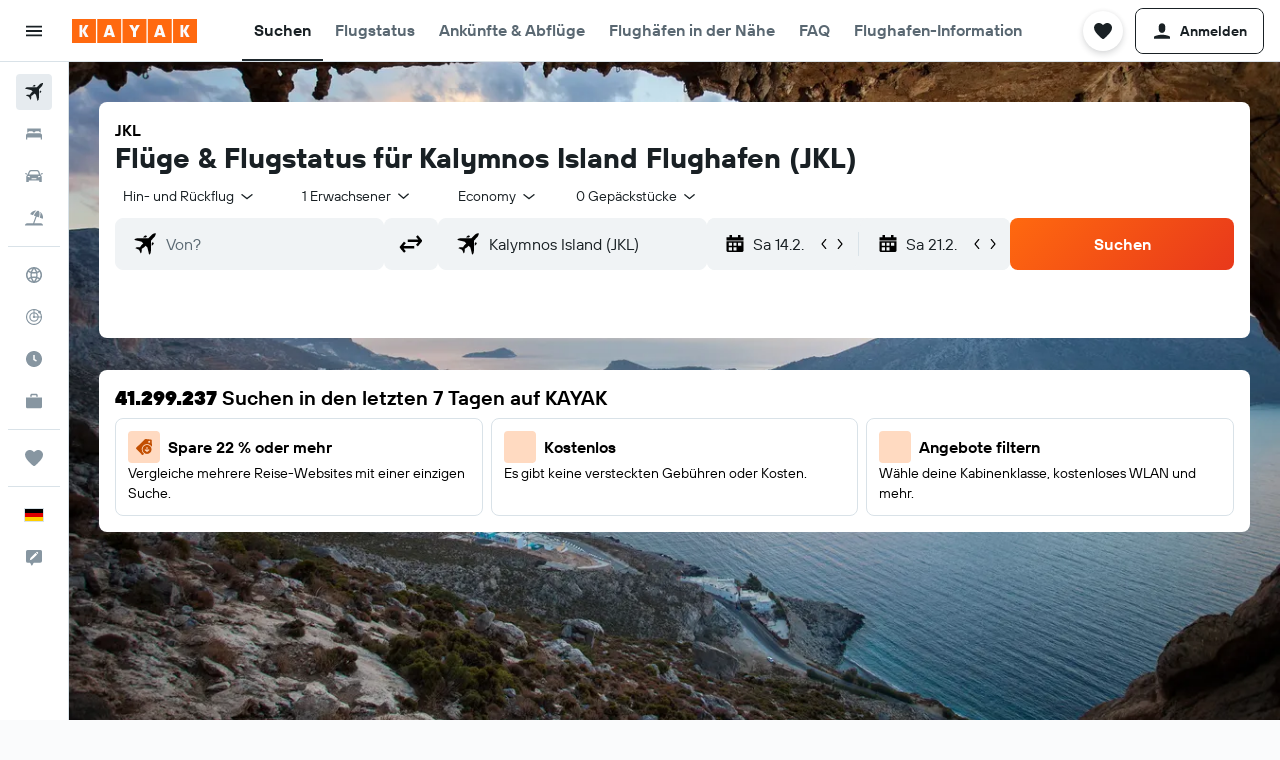

--- FILE ---
content_type: text/html;charset=UTF-8
request_url: https://www.kayak.de/Jacksonville-Kalymnos-Island-Flughafen.JKL.ap.html
body_size: 84272
content:
<!DOCTYPE html>
<html lang='de-de' dir='ltr'>
<head>
<meta name="r9-version" content="R800b"/><meta name="r9-built" content="20260113.060101"/><meta name="r9-rendered" content="Wed, 14 Jan 2026 15:43:05 GMT"/><meta name="r9-build-number" content="46"/><link rel="stylesheet" href="https://content.r9cdn.net/res/combined.css?v=a5bef9dcb55a6573c2ccba765257aeba8201df26&amp;cluster=4"/><link rel="stylesheet" href="https://content.r9cdn.net/res/combined.css?v=008a4574d837cc2e2567072c00b49ef73ea5da07&amp;cluster=4"/><meta name="viewport" content="width=device-width, initial-scale=1, minimum-scale=1"/><meta name="format-detection" content="telephone=no"/><link rel="icon" href="/favicon.ico" sizes="any"/><link rel="icon" href="/icon.svg" type="image/svg+xml"/><title>Kalymnos Island (JKL) – Flugstatus, Karten &amp; mehr | KAYAK</title><meta name="description" content="Flughafen-Guide: Kalymnos Island (JKL). Terminal-Karten, Ankunfts- und Abflugzeiten, Check-in-Informationen &amp; mehr | KAYAK"/><link rel="preconnect" href="apis.google.com"/><link rel="dns-prefetch" href="apis.google.com"/><link rel="preconnect" href="www.googletagmanager.com"/><link rel="dns-prefetch" href="www.googletagmanager.com"/><link rel="preconnect" href="www.google-analytics.com"/><link rel="dns-prefetch" href="www.google-analytics.com"/><meta name="insight-app-sec-validation" content="af188ca0-1818-47ab-bc00-80a6b93a47d0"/><script type="text/javascript">
var safari13PlusRegex = /Macintosh;.*?Version\/(1[3-9]|[2-9][0-9]+)(\.[0-9]+)* Safari/;
if (
window &&
window.navigator &&
window.navigator.userAgent &&
window.navigator.userAgent.indexOf('Safari') > -1 &&
window.navigator.userAgent.indexOf('Chrome') === -1 &&
safari13PlusRegex.test(window.navigator.userAgent)
) {
if (
'ontouchstart' in window &&
(!('cookieEnabled' in window.navigator) || window.navigator.cookieEnabled)
) {
if (
decodeURIComponent(document.cookie).indexOf('pmov=') < 0 &&
decodeURIComponent(document.cookie).indexOf('oo.tweb=') < 0
) {
var d = new Date();
d.setTime(d.getTime() + 90 * 24 * 60 * 60 * 1000);
document.cookie = 'pmov=tb;path=/;expires=' + d.toUTCString();
}
}
}
</script><meta name="kayak_page" content="flight,static-airport,unknown"/><meta name="seop" content="JKL"/><meta name="seo-cache" content="true"/><script type="text/javascript">
var DynamicContextPromise = (function (handler) {
this.status = 0;
this.value = undefined;
this.thenCallbacks = [];
this.catchCallbacks = [];
this.then = function(fn) {
if (this.status === 0) {
this.thenCallbacks.push(fn);
}
if (this.status === 1) {
fn(this.value);
}
return this;
}.bind(this);
this.catch = function(fn) {
if (this.status === 0) {
this.catchCallbacks.push(fn);
}
if (this.status === 2) {
fn(this.value);
}
return this;
}.bind(this);
var resolve = function(value) {
if (this.status === 0) {
this.status = 1;
this.value = value;
this.thenCallbacks.forEach(function(fn) {
fn(value)
});
}
}.bind(this);
var reject = function(value) {
if (this.status === 0) {
this.status = 2;
this.value = value;
this.catchCallbacks.forEach(function(fn) {
fn(value)
});
}
}.bind(this);
try {
handler(resolve, reject);
} catch (err) {
reject(err);
}
return {
then: this.then,
catch: this.catch,
};
}).bind({})
var ie = (function () {
var undef,
v = 3,
div = document.createElement('div'),
all = div.getElementsByTagName('i');
while (div.innerHTML = '<!--[if gt IE ' + (++v) + ']><i></i><![endif]-->', all[0]);
return v > 4 ? v : undef;
}());
var xhr = ie <= 9 ? new XDomainRequest() : new XMLHttpRequest();
var trackingQueryParams = "";
var getOnlyValidParams = function(paramsList, reservedParamsList) {
var finalParamsList = [];
for (var i = 0; i < paramsList.length; i++) {
if (reservedParamsList.indexOf(paramsList[i].split('=')[0]) == -1) {
finalParamsList.push(paramsList[i]);
}
}
return finalParamsList;
}
var removeUnnecessaryQueryStringChars = function(paramsString) {
if (paramsString.charAt(0) === '?') {
return paramsString.substr(1);
}
return paramsString;
}
var reservedParamsList = ['vertical', 'pageId', 'subPageId', 'originalReferrer', 'seoPlacementId', 'seoLanguage', 'seoCountry', 'tags'];
var paramsString = window.location && window.location.search;
if (paramsString) {
paramsString = removeUnnecessaryQueryStringChars(paramsString);
var finalParamsList = getOnlyValidParams(paramsString.split('&'), reservedParamsList)
trackingQueryParams = finalParamsList.length > 0 ? "&" + finalParamsList.join("&") + "&seo=true" : "";
}
var trackingUrl = '/s/run/fpc/context' +
'?vertical=flight' +
'&pageId=static-airport' +
'&subPageId=unknown' +
'&originalReferrer=' + encodeURIComponent(document.referrer) +
'&seoPlacementId=' + encodeURIComponent('JKL') +
'&tags=' + encodeURIComponent('') +
'&origin=' + encodeURIComponent('') +
'&destination=' + encodeURIComponent('') +
'&isSeoPage=' + encodeURIComponent('true') +
'&domain=' + encodeURIComponent(window.location.host) +
trackingQueryParams;
xhr.open('GET', trackingUrl, true);
xhr.responseType = 'json';
window.R9 = window.R9 || {};
window.R9.unhiddenElements = [];
window.R9.dynamicContextPromise = new DynamicContextPromise(function(resolve, reject) {
xhr.onload = function () {
if (xhr.readyState === xhr.DONE && xhr.status === 200) {
window.R9 = window.R9 || {};
window.R9.globals = window.R9.globals || {};
resolve(xhr.response);
if (xhr.response['formToken']) {
R9.globals.formtoken = xhr.response['formToken'];
}
if (xhr.response['jsonPlacementEnabled'] && xhr.response['jsonGlobalPlacementEnabled']) {
if (xhr.response['placement']) {
R9.globals.placement = xhr.response['placement'];
}
if (xhr.response['affiliate']) {
R9.globals.affiliate = xhr.response['affiliate'];
}
}
if (xhr.response['dsaRemovableFields']) {
var dsaRemovableParamsList = xhr.response['dsaRemovableFields'];
var query = window.location.search.slice(1) || "";
var params = query.split('&');
var needRemoveParams = false;
for (var i = 0; i < dsaRemovableParamsList.length; i++) {
if (query.indexOf(dsaRemovableParamsList[i] + '=') != -1) {
needRemoveParams = true;
break;
}
}
if (needRemoveParams) {
var path = window.location.pathname;
var finalQuery = [];
for (var i = 0; i < params.length; i++) {
if (dsaRemovableParamsList.indexOf(params[i].split('=')[0]) == -1) {
finalQuery.push(params[i]);
}
}
if (window.history.replaceState) {
window.history.replaceState({}, document.title, path + (finalQuery.length > 0 ? '?' + finalQuery.join('&') : ''));
}
}
if(xhr.response['cachedCookieConsentEnabled']) {
var unhideElement = (elementId) => {
var elementToUnhide = document.querySelector(elementId);
if (elementToUnhide) {
window.R9.unhiddenElements = window.R9.unhiddenElements || [];
window.R9.unhiddenElements.push(elementId.replace('#', ''));
elementToUnhide.removeAttribute('hidden');
elementToUnhide.dispatchEvent(new Event('initialStaticHideRemove'));
}
}
var unhideCookieConsent = () => {
if (xhr.response['showSharedIabTcfDialog']) {
unhideElement('#iab-tcf-dialog');
}
if (xhr.response['showDataTransferDisclaimerDialog']) {
unhideElement('#shared-data-transfer-disclaimer-dialog');
}
if (xhr.response['showTwoPartyConsentDialog']) {
unhideElement('#shared-two-part-consent-dialog');
}
}
if (document.readyState === "loading") {
document.addEventListener("DOMContentLoaded", unhideCookieConsent);
} else {
unhideCookieConsent();
}
}
}
} else {
reject(xhr.response);
}
};
})
xhr.send('');
</script><link rel="canonical" href="https://www.kayak.de/Jacksonville-Kalymnos-Island-Flughafen.JKL.ap.html"/><link rel="alternate" hrefLang="en-AE" href="https://www.kayak.ae/Jacksonville-Kalymnos-Island-Airport.JKL.ap.html"/><link rel="alternate" hrefLang="es-AR" href="https://www.kayak.com.ar/Jacksonville-Kalymnos-Island-Aeropuerto.JKL.ap.html"/><link rel="alternate" hrefLang="de-AT" href="https://www.at.kayak.com/Kalymnos-Kalymnos-Island-Flughafen.JKL.ap.html"/><link rel="alternate" hrefLang="en-AU" href="https://www.kayak.com.au/Jacksonville-Kalymnos-Island-Airport.JKL.ap.html"/><link rel="alternate" hrefLang="nl-BE" href="https://www.be.kayak.com/Kalymnos-Kalymnos-Island-Luchthaven.JKL.ap.html"/><link rel="alternate" hrefLang="pt-BR" href="https://www.kayak.com.br/Jacksonville-Kalymnos-Island-Aeroporto.JKL.ap.html"/><link rel="alternate" hrefLang="en-CA" href="https://www.ca.kayak.com/Jacksonville-Kalymnos-Island-Airport.JKL.ap.html"/><link rel="alternate" hrefLang="de-CH" href="https://www.kayak.ch/Jacksonville-Kalymnos-Island-Flughafen.JKL.ap.html"/><link rel="alternate" hrefLang="es-CL" href="https://www.kayak.cl/Jacksonville-Kalymnos-Island-Aeropuerto.JKL.ap.html"/><link rel="alternate" hrefLang="es-CO" href="https://www.kayak.com.co/Jacksonville-Kalymnos-Island-Aeropuerto.JKL.ap.html"/><link rel="alternate" hrefLang="cs-CZ" href="https://www.cz.kayak.com/Kalymnos-Kalymnos-Island-Letiste.JKL.ap.html"/><link rel="alternate" hrefLang="de-DE" href="https://www.kayak.de/Jacksonville-Kalymnos-Island-Flughafen.JKL.ap.html"/><link rel="alternate" hrefLang="da-DK" href="https://www.kayak.dk/Jacksonville-Kalymnos-Island-Lufthavn.JKL.ap.html"/><link rel="alternate" hrefLang="es-ES" href="https://www.kayak.es/Jacksonville-Kalymnos-Island-Aeropuerto.JKL.ap.html"/><link rel="alternate" hrefLang="fi-FI" href="https://www.fi.kayak.com/Jacksonville-Kalymnos-Island-Lentokenttae.JKL.ap.html"/><link rel="alternate" hrefLang="fr-FR" href="https://www.kayak.fr/Jacksonville-Jackson-Julian-Carroll-Airport--Aeroport.JKL.ap.html"/><link rel="alternate" hrefLang="en-GB" href="https://www.kayak.co.uk/Jacksonville-Kalymnos-Island-Airport.JKL.ap.html"/><link rel="alternate" hrefLang="el-GR" href="https://www.gr.kayak.com/Jacksonville-Αερολιμένας-Καλύμνου-Αεροδρόμιο.JKL.ap.html"/><link rel="alternate" hrefLang="zh-HK" href="https://www.kayak.com.hk/Jacksonville-Kalymnos-Island-機場.JKL.ap.html"/><link rel="alternate" hrefLang="id-ID" href="https://www.kayak.co.id/Jacksonville-Kalymnos-Island-Bandara.JKL.ap.html"/><link rel="alternate" hrefLang="en-IE" href="https://www.kayak.ie/Jacksonville-Kalymnos-Island-Airport.JKL.ap.html"/><link rel="alternate" hrefLang="en-IL" href="https://www.il.kayak.com/Jacksonville-Kalymnos-Island-Airport.JKL.ap.html"/><link rel="alternate" hrefLang="en-IN" href="https://www.kayak.co.in/Jacksonville-Kalymnos-Island-Airport.JKL.ap.html"/><link rel="alternate" hrefLang="it-IT" href="https://www.kayak.it/Jacksonville-Kalymnos-Island-Aeroporto.JKL.ap.html"/><link rel="alternate" hrefLang="ja-JP" href="https://www.kayak.co.jp/ジャクソンビル-Kalymnos-Island-空港.JKL.ap.html"/><link rel="alternate" hrefLang="ko-KR" href="https://www.kayak.co.kr/잭슨빌-Kalymnos-Island-공항.JKL.ap.html"/><link rel="alternate" hrefLang="es-MX" href="https://www.kayak.com.mx/Jacksonville-Kalymnos-Island-Aeropuerto.JKL.ap.html"/><link rel="alternate" hrefLang="en-MY" href="https://www.kayak.com.my/Jacksonville-Kalymnos-Island-Airport.JKL.ap.html"/><link rel="alternate" hrefLang="nl-NL" href="https://www.kayak.nl/Jacksonville-Kalymnos-Island-Luchthaven.JKL.ap.html"/><link rel="alternate" hrefLang="no-NO" href="https://www.kayak.no/Jacksonville-Kalymnos-Island-Flyplass.JKL.ap.html"/><link rel="alternate" hrefLang="en-NZ" href="https://www.nz.kayak.com/Jacksonville-Kalymnos-Island-Airport.JKL.ap.html"/><link rel="alternate" hrefLang="es-PE" href="https://www.kayak.com.pe/Jacksonville-Kalymnos-Island-Aeropuerto.JKL.ap.html"/><link rel="alternate" hrefLang="en-PH" href="https://www.kayak.com.ph/Jacksonville-Kalymnos-Island-Airport.JKL.ap.html"/><link rel="alternate" hrefLang="pl-PL" href="https://www.kayak.pl/Jacksonville-Kalymnos-Island-Lotnisko.JKL.ap.html"/><link rel="alternate" hrefLang="pt-PT" href="https://www.kayak.pt/Jacksonville-Kalymnos-Island-Aeroporto.JKL.ap.html"/><link rel="alternate" hrefLang="ro-RO" href="https://www.ro.kayak.com/Kalymnos-Kalymnos-Island-Aeroport.JKL.ap.html"/><link rel="alternate" hrefLang="ar-SA" href="https://www.kayak.sa/Kalymnos-Kalymnos-Island-Airport.JKL.ap.html"/><link rel="alternate" hrefLang="sv-SE" href="https://www.kayak.se/Jacksonville-Kalymnos-Island-Flygplats.JKL.ap.html"/><link rel="alternate" hrefLang="en-SG" href="https://www.kayak.sg/Jacksonville-Kalymnos-Island-Airport.JKL.ap.html"/><link rel="alternate" hrefLang="th-TH" href="https://www.kayak.co.th/แจ็คสันวิลล์-Kalymnos-Island-สนามบิน.JKL.ap.html"/><link rel="alternate" hrefLang="tr-TR" href="https://www.kayak.com.tr/Jacksonville-Kalymnos-Island-Havalimanı.JKL.ap.html"/><link rel="alternate" hrefLang="zh-TW" href="https://www.tw.kayak.com/Jacksonville-Kalymnos-Island-機場.JKL.ap.html"/><link rel="alternate" hrefLang="uk-UA" href="https://www.ua.kayak.com/Kalymnos-Kalmnos-Ayeroport.JKL.ap.html"/><link rel="alternate" hrefLang="en-US" href="https://www.kayak.com/Jacksonville-Kalymnos-Island-Airport.JKL.ap.html"/><link rel="alternate" hrefLang="vi-VN" href="https://www.vn.kayak.com/Jacksonville-Kalymnos-Island-San-bay.JKL.ap.html"/><link rel="alternate" hrefLang="en-ZA" href="https://www.za.kayak.com/Jacksonville-Kalymnos-Island-Airport.JKL.ap.html"/><link rel="alternate" hrefLang="es-BO" href="https://www.kayak.bo/Jacksonville-Kalymnos-Island-Aeropuerto.JKL.ap.html"/><link rel="alternate" hrefLang="es-CR" href="https://www.kayak.co.cr/Jacksonville-Kalymnos-Island-Aeropuerto.JKL.ap.html"/><link rel="alternate" hrefLang="es-DO" href="https://www.kayak.com.do/Jacksonville-Kalymnos-Island-Aeropuerto.JKL.ap.html"/><link rel="alternate" hrefLang="es-EC" href="https://www.kayak.com.ec/Jacksonville-Kalymnos-Island-Aeropuerto.JKL.ap.html"/><link rel="alternate" hrefLang="ca-ES" href="https://www.kayak.cat/Jacksonville-Kalymnos-Island-Aeroport.JKL.ap.html"/><link rel="alternate" hrefLang="es-GT" href="https://www.kayak.com.gt/Jacksonville-Kalymnos-Island-Aeropuerto.JKL.ap.html"/><link rel="alternate" hrefLang="es-HN" href="https://www.kayak.com.hn/Jacksonville-Kalymnos-Island-Aeropuerto.JKL.ap.html"/><link rel="alternate" hrefLang="he-IL" href="https://www.he.kayak.com/Jacksonville-Kalymnos-Island-Airport.JKL.ap.html"/><link rel="alternate" hrefLang="es-NI" href="https://www.kayak.com.ni/Jacksonville-Kalymnos-Island-Aeropuerto.JKL.ap.html"/><link rel="alternate" hrefLang="es-PA" href="https://www.kayak.com.pa/Jacksonville-Kalymnos-Island-Aeropuerto.JKL.ap.html"/><link rel="alternate" hrefLang="es-PR" href="https://www.kayak.com.pr/Jacksonville-Kalymnos-Island-Aeropuerto.JKL.ap.html"/><link rel="alternate" hrefLang="es-PY" href="https://www.kayak.com.py/Jacksonville-Kalymnos-Island-Aeropuerto.JKL.ap.html"/><link rel="alternate" hrefLang="es-SV" href="https://www.kayak.com.sv/Jacksonville-Kalymnos-Island-Aeropuerto.JKL.ap.html"/><link rel="alternate" hrefLang="es-US" href="https://www.es.kayak.com/Kalymnos-Kalymnos-Island-Aeropuerto.JKL.ap.html"/><link rel="alternate" hrefLang="es-UY" href="https://www.kayak.com.uy/Kalymnos-Kalymnos-Island-Aeropuerto.JKL.ap.html"/><meta name="msvalidate.01" content="F474AA342B64B17CDE53F5C5D4C07C7A"/><meta property="og:image" content="https://content.r9cdn.net/rimg/provider-logos/common/socialmedia/kayak-logo.png?width=1200&amp;height=630&amp;crop=false"/><meta property="og:image:width" content="1200"/><meta property="og:image:height" content="630"/><meta property="og:title" content="Kalymnos Island (JKL) – Flugstatus, Karten &amp; mehr | KAYAK"/><meta property="og:type" content="website"/><meta property="og:description" content="Flughafen-Guide: Kalymnos Island (JKL). Terminal-Karten, Ankunfts- und Abflugzeiten, Check-in-Informationen &amp; mehr | KAYAK"/><meta property="og:url" content="https://www.kayak.de/Jacksonville-Kalymnos-Island-Flughafen.JKL.ap.html"/><meta property="og:site_name" content="KAYAK"/><meta property="fb:pages" content="90811893045"/><meta property="twitter:title" content="Kalymnos Island (JKL) – Flugstatus, Karten &amp; mehr | KAYAK"/><meta name="twitter:description" content="Flughafen-Guide: Kalymnos Island (JKL). Terminal-Karten, Ankunfts- und Abflugzeiten, Check-in-Informationen &amp; mehr | KAYAK"/><meta name="twitter:card" content="summary_large_image"/><meta name="twitter:site" content="@KAYAK"/><meta name="twitter:creator" content="@KAYAK"/><meta name="robots" content="index,follow"/><link rel="apple-touch-icon" href="/apple-touch-icon.png"/><link rel="apple-touch-icon" sizes="60x60" href="/apple-touch-icon-60x60.png"/><link rel="apple-touch-icon" sizes="76x76" href="/apple-touch-icon-76x76.png"/><link rel="apple-touch-icon" sizes="120x120" href="/apple-touch-icon-120x120.png"/><link rel="apple-touch-icon" sizes="152x152" href="/apple-touch-icon-152x152.png"/><link rel="apple-touch-icon" sizes="167x167" href="/apple-touch-icon-167x167.png"/><link rel="apple-touch-icon" sizes="180x180" href="/apple-touch-icon-180x180.png"/><script type="application/ld+json">{"@context":"https://schema.org","@type":"Website","name":"KAYAK","url":"https://www.kayak.de"}</script><script type="application/ld+json">{"@context":"http://schema.org","@type":"Organization","name":"KAYAK","url":"https://www.kayak.de/Jacksonville-Kalymnos-Island-Flughafen.JKL.ap.html","sameAs":["https://www.facebook.com/kayak.deutschland"]}</script><script type="application/ld+json">{"@context":"http://schema.org","@type":"BreadcrumbList","itemListElement":[{"@type":"ListItem","position":"1","item":{"@id":"/flights","name":"Flüge"}},{"@type":"ListItem","position":"2","item":{"@id":"/airports","name":"Flughäfen"}},{"@type":"ListItem","position":"3","item":{"@id":"","name":"Kalymnos Island"}}]}</script><script type="application/ld+json">{"@context":"http://schema.org","@type":"FAQPage","mainEntity":[{"@type":"Question","name":"Ist Kalymnos Island der einzige Flughafen in Kálymnos?","acceptedAnswer":{"@type":"Answer","text":"Nein, es gibt 3 Flughäfen in Kálymnos. Dabei handelt es sich um <a href=\"/Kos-Kos-Griechenland-Flughafen.KGS.ap.html\">Kos, Griechenland</a>, <a href=\"/Jacksonville-Kalymnos-Island-Flughafen.JKL.ap.html\">Kalymnos Island</a>und<a href=\"/Partheni-Leros-Flughafen.LRS.ap.html\">Parthéni Leros</a>."}},{"@type":"Question","name":"An welchem Tag gibt es die meisten Abflüge von Kalymnos Island Flughafen?","acceptedAnswer":{"@type":"Answer","text":"Der Tag mit den meisten Abflügen von Kalymnos Island Flughafen in der letzten Woche war der Dienstag. 6 Flüge sind an diese Tag von diesen Flughafen gestartet."}}]}</script><script type="application/ld+json">{"@context":"http://schema.org","@type":"WebPage","url":"https://www.kayak.de/Jacksonville-Kalymnos-Island-Flughafen.JKL.ap.html","name":"Kalymnos Island (JKL) – Flugstatus, Karten & mehr | KAYAK","description":"Flughafen-Guide: Kalymnos Island (JKL). Terminal-Karten, Ankunfts- und Abflugzeiten, Check-in-Informationen & mehr | KAYAK","publisher":"KAYAK"}</script>
</head>
<body class='bd-default bd-kyk react react-st de_DE '><div id='root'><div class="c--AO"><nav class="mZv3" aria-label="Tastatur-Kurzlinks"><a href="#main">Weiter zum Inhalt</a></nav><div data-testid="page-top-anchor" aria-live="polite" aria-atomic="true" tabindex="-1" style="position:absolute;width:1px;height:1px;margin:-1px;padding:0;overflow:hidden;clip-path:inset(50%);white-space:nowrap;border:0"></div><header class="mc6t mc6t-mod-sticky-always" style="height:62px;top:0px"><div class="mc6t-wrapper"><div><div class="mc6t-banner mc6t-mod-sticky-non-mobile"></div></div><div class="mc6t-main-content mc6t-mod-bordered" style="height:62px"><div class="common-layout-react-HeaderV2 V_0p V_0p-mod-branded V_0p-mod-side-nav-ux-v2"><div class="wRhj wRhj-mod-justify-start wRhj-mod-grow"><div class="mc6t-nav-button mc6t-mod-hide-empty"><div role="button" tabindex="0" class="ZGw- ZGw--mod-size-medium ZGw--mod-variant-default" aria-label="Hauptnavigation öffnen"><svg viewBox="0 0 200 200" width="20" height="20" xmlns="http://www.w3.org/2000/svg" role="presentation"><path d="M20 153.333h160v-17.778H20v17.778zm0-44.444h160V91.111H20v17.778zm0-62.222v17.778h160V46.667H20z"/></svg></div></div><div class="mc6t-logo mc6t-mod-hide-empty"><div class="gPDR gPDR-mod-focus-keyboard gPDR-kayak gPDR-non-compact gPDR-main-logo-mobile gPDR-mod-reduced-size"><a class="gPDR-main-logo-link" href="/" itemProp="https://schema.org/logo" aria-label="Zur kayak-Startseite"><div class="gPDR-main-logo" style="animation-duration:2000ms"><span style="transform:translate3d(0,0,0);vertical-align:middle;-webkit-font-smoothing:antialiased;-moz-osx-font-smoothing:grayscale;width:auto;height:auto" class="gPDR-logo-image"><svg width="100%" height="100%" viewBox="0 0 125 24" fill="none" xmlns="http://www.w3.org/2000/svg" role="presentation" style="width:inherit;height:inherit;line-height:inherit;color:inherit"><path fill-rule="evenodd" clip-rule="evenodd" d="M0 24h23.936V0H0v24zm25.266 0h23.936V0H25.266v24zm49.202 0H50.532V0h23.936v24zm1.33 0h23.936V0H75.798v24zM125 24h-23.936V0H125v24z" fill="#FF690F"/><path fill-rule="evenodd" clip-rule="evenodd" d="M10.287 11.549V6H7.38v12h2.907v-5.548L13.348 18h3.208l-3.33-6 3.33-6h-3.208l-3.061 5.549zm24.785 4.724L34.552 18h-3.104l3.947-12h3.696l3.93 12h-3.194l-.52-1.727h-4.235zm2.117-6.837l-1.4 4.48h2.8l-1.4-4.48zM63.98 18h-2.906v-5.29L57.144 6h3.463l1.938 3.688L64.447 6h3.409l-3.876 6.71V18zm21.624-1.727L85.084 18h-3.105l3.948-12h3.696l3.93 12h-3.194l-.52-1.727h-4.235zm2.117-6.837l-1.4 4.48h2.8l-1.4-4.48zm23.63 2.113V6h-2.907v12h2.907v-5.548L114.412 18h3.208l-3.33-6 3.33-6h-3.208l-3.061 5.549z" fill="#FAFAFC"/> </svg></span></div></a></div></div></div><div class="wRhj wRhj-mod-width-full-mobile wRhj-mod-justify-center wRhj-mod-allow-shrink"><div class="V_0p-search-display-wrapper"></div></div><div class="V_0p-secondary-navigation" style="margin:0;top:61px"><div class="N_ex N_ex-pres-default N_ex-mod-inline-spacing-top-none N_ex-mod-inline"><div class="N_ex-navigation-wrapper N_ex-mod-inline"><div class="N_ex-navigation-container"><div class="N_ex-navigation-items-wrapper"><div class="vHYk-button-wrapper vHYk-mod-pres-default"><div role="button" tabindex="0" class="vHYk vHYk-button" data-text="Suchen"><span>Suchen</span></div></div><div class="vHYk-button-wrapper vHYk-mod-pres-default"><div role="button" tabindex="0" class="vHYk vHYk-button" data-text="Flugstatus"><span>Flugstatus</span></div></div><div class="vHYk-button-wrapper vHYk-mod-pres-default"><div role="button" tabindex="0" class="vHYk vHYk-button" data-text="Ankünfte &amp; Abflüge"><span>Ankünfte & Abflüge</span></div></div><div class="vHYk-button-wrapper vHYk-mod-pres-default"><div role="button" tabindex="0" class="vHYk vHYk-button" data-text="Flughäfen in der Nähe"><span>Flughäfen in der Nähe</span></div></div><div class="vHYk-button-wrapper vHYk-mod-pres-default"><div role="button" tabindex="0" class="vHYk vHYk-button" data-text="FAQ"><span>FAQ</span></div></div><div class="vHYk-button-wrapper vHYk-mod-pres-default"><div role="button" tabindex="0" class="vHYk vHYk-button" data-text="Flughafen-Information"><span>Flughafen-Information</span></div></div></div></div></div></div></div><div class="wRhj wRhj-mod-justify-end wRhj-mod-grow"><div><div class="common-layout-react-HeaderAccountWrapper theme-light account--collapsible account--not-branded"><div class="ui-layout-header-HeaderTripsItem"><div class="trips-drawer-wrapper theme-light"><div><div role="button" tabindex="0" class="ZGw- ZGw--mod-size-medium ZGw--mod-variant-round" aria-label="Reise-Tab öffnen"><div class="c_EZE"><svg viewBox="0 0 200 200" width="1.25em" height="1.25em" xmlns="http://www.w3.org/2000/svg" class="" role="presentation" aria-hidden="true"><path d="M176.54 34.58c-8.61-8.83-20.13-13.99-32.29-14.53c-21.53-.97-36.06 12.06-43.92 22.17c-7.86-10.12-22.39-23.14-43.92-22.17c-12.27.54-23.68 5.7-32.29 14.53c-8.72 8.93-13.45 20.56-13.45 32.83c0 19.27 10.98 41.01 32.51 64.58c17.11 18.73 32.29 33.15 46.28 44.24c3.23 2.48 7.1 3.77 10.87 3.77s7.64-1.29 10.87-3.77c14.1-11.09 29.17-25.51 46.28-44.24c21.53-23.57 32.51-45.32 32.51-64.58c0-12.27-4.74-23.9-13.46-32.83z"/></svg></div></div></div></div></div><span><div class="J-sA"><div role="button" tabindex="0" class="ZGw- ZGw--mod-size-medium ZGw--mod-variant-default"><span class="J-sA-icon"><svg viewBox="0 0 200 200" width="1.25em" height="1.25em" xmlns="http://www.w3.org/2000/svg" role="presentation" aria-hidden="true"><path d="M180 155.435V177.5H20v-22.064c50.314-24.61 110.67-24.128 160-.001zm-80-36.132c17.673 0 32-14.446 32-32.267V54.768c0-17.821-14.327-32.268-32-32.268S68 36.946 68 54.768v32.268c0 17.82 14.327 32.267 32 32.267z"/></svg></span><span class="J-sA-label">Anmelden</span></div></div></span></div></div></div><div class="c5ab7 c5ab7-mod-absolute c5ab7-collapsed c5ab7-mod-variant-accordion" style="top:62px"><div tabindex="-1" class="pRB0 pRB0-collapsed pRB0-mod-variant-accordion pRB0-mod-position-sticky" style="top:62px;height:calc(100vh - 62px)"><div><div class="pRB0-nav-items"><nav class="HtHs" aria-label="Suchen"><ul class="HtHs-nav-list"><li><a href="/flights" aria-label="Nach Flügen suchen " class="dJtn dJtn-active dJtn-collapsed dJtn-mod-variant-accordion" aria-current="page"><svg viewBox="0 0 200 200" width="1.25em" height="1.25em" xmlns="http://www.w3.org/2000/svg" class="ncEv ncEv-rtl-aware dJtn-menu-item-icon" role="presentation" aria-hidden="true"><path d="M178.081 41.973c-2.681 2.663-16.065 17.416-28.956 30.221c0 107.916 3.558 99.815-14.555 117.807l-14.358-60.402l-14.67-14.572c-38.873 38.606-33.015 8.711-33.015 45.669c.037 8.071-3.373 13.38-8.263 18.237L50.66 148.39l-30.751-13.513c10.094-10.017 15.609-8.207 39.488-8.207c8.127-16.666 18.173-23.81 26.033-31.62L70.79 80.509L10 66.269c17.153-17.039 6.638-13.895 118.396-13.895c12.96-12.873 26.882-27.703 29.574-30.377c7.745-7.692 28.017-14.357 31.205-11.191c3.187 3.166-3.349 23.474-11.094 31.167zm-13.674 42.469l-8.099 8.027v23.58c17.508-17.55 21.963-17.767 8.099-31.607zm-48.125-47.923c-13.678-13.652-12.642-10.828-32.152 8.57h23.625l8.527-8.57z"/></svg><div class="dJtn-menu-item-title">Flüge</div></a></li><li><a href="/Kalymnos-Hotels.56801.hotel.ksp" aria-label="Nach Unterkünften suchen " class="dJtn dJtn-collapsed dJtn-mod-variant-accordion" aria-current="false"><svg viewBox="0 0 200 200" width="1.25em" height="1.25em" xmlns="http://www.w3.org/2000/svg" class="ncEv dJtn-menu-item-icon" role="presentation" aria-hidden="true"><path d="M166.666 44.998v40.438h-6.078c-2.927-7.642-10.155-13.048-18.607-13.048H123.68c-8.452 0-15.68 5.406-18.607 13.048H94.927C92 77.794 84.772 72.388 76.32 72.388H58.019c-8.452 0-15.68 5.406-18.607 13.048H33.33V44.998h133.336zM180 113.749c0-10.387-7.445-18.982-17.131-20.414H37.131C27.44 94.767 20 103.362 20 113.749v41.253h13.33v-20.627h133.336v20.627H180v-41.253z"/></svg><div class="dJtn-menu-item-title">Hotels</div></a></li><li><a href="/cars" aria-label="Nach Mietwagen suchen " class="dJtn dJtn-collapsed dJtn-mod-variant-accordion" aria-current="false"><svg viewBox="0 0 200 200" width="1.25em" height="1.25em" xmlns="http://www.w3.org/2000/svg" class="ncEv dJtn-menu-item-icon" role="presentation" aria-hidden="true"><path d="M22.613 84.516C15.647 84.516 10 78.883 10 71.935h12.613c6.966 0 12.613 5.632 12.613 12.581H22.613zm154.774-12.581c-6.966 0-12.613 5.632-12.613 12.581h12.613c6.966 0 12.613-5.633 12.613-12.581h-12.613zm-14.97 13.387c17.991 23.752 15.201 5.722 15.201 74.678h-25.226v-15.484H46.638V160H22.382c0-61.366-3.522-57.158 15.26-75.027C52.259 31.161 56.599 40 127.818 40c25.287 0 29.864 27.733 34.599 45.322zM51.402 84.63h97.104c-10.46-38.739-5.871-32.049-76.037-32.049c-14.277 0-17.559 19.369-21.067 32.049zm9.619 26.983c0-6.948-5.647-12.581-12.613-12.581H35.796c0 6.948 5.647 12.581 12.613 12.581h12.612zm60.705 11.613H78.169a4.374 4.374 0 0 0-4.132 5.791c1.318 4.014 1.759 2.919 47.794 2.919c5.718-.001 5.891-8.71-.105-8.71zm42.479-24.194h-12.574c-6.944 0-12.613 5.655-12.613 12.581h12.574c6.944 0 12.613-5.654 12.613-12.581z"/></svg><div class="dJtn-menu-item-title">Mietwagen</div></a></li><li><a href="#" class="eHiZ-mod-underline-none dJtn dJtn-collapsed dJtn-mod-variant-accordion" aria-label="Nach Pauschalreisen suchen " aria-current="false"><svg viewBox="0 0 200 200" width="1.25em" height="1.25em" xmlns="http://www.w3.org/2000/svg" class="ncEv dJtn-menu-item-icon" role="presentation" aria-hidden="true"><path d="M157.952 96.997c6.587-23.706 7.897-44.46 4.27-58.735c21.469 15.807 32.083 43.166 26.147 69.806l-30.417-11.071zm-33.65-71.949C98.32 24.07 73.444 38.069 61.141 61.761l29.201 10.628c10.043-22.067 22.168-38.629 33.96-47.341zM167.5 152.5h-64.222l24.267-66.571l22.224 8.089c7.814-28.622 6.856-50.857 1.101-61.029c-3.617-3.015-3.281-3.53-11.699-5.766c-11.068 2.509-27.356 19.292-40.644 48.145l17.85 6.497l-25.75 70.635H32.5C20.074 152.5 10 162.574 10 175h180c0-12.426-10.074-22.5-22.5-22.5z"/></svg><div class="dJtn-menu-item-title">Pauschalreisen</div></a></li></ul></nav></div><div class="pRB0-line"></div><div class="pRB0-nav-items"><nav class="HtHs" aria-label="Reiseplanung"><ul class="HtHs-nav-list"><li><a href="#" class="eHiZ-mod-underline-none dJtn dJtn-collapsed dJtn-mod-variant-accordion" aria-label="Zu Explore " aria-current="false"><svg viewBox="0 0 200 200" width="1.25em" height="1.25em" xmlns="http://www.w3.org/2000/svg" class="ncEv dJtn-menu-item-icon" role="presentation" aria-hidden="true"><path d="M169.88 138.9h0a79.85 79.85 0 00-3.83-84c-.1-.15-.22-.29-.33-.44a79.91 79.91 0 00-131.3-.2c-.15.22-.33.43-.48.65c-1.37 2-2.63 4.07-3.82 6.2h0a79.85 79.85 0 003.83 84c.1.15.22.29.33.44a79.91 79.91 0 00131.3.2c.15-.22.33-.43.48-.65c1.37-2 2.63-4.1 3.82-6.2zM100 114.55a110.59 110.59 0 00-20.32 2a93.19 93.19 0 01-.05-33a111 111 0 0020.37 2a110.17 110.17 0 0020.37-2a96.15 96.15 0 011.45 16.45a98.18 98.18 0 01-1.5 16.52a111.13 111.13 0 00-20.32-1.97zm16.78 16.12a97.25 97.25 0 01-16.78 31a97.09 97.09 0 01-16.78-31a95.82 95.82 0 0116.78-1.58a98.8 98.8 0 0116.78 1.58zM83.17 69.32a101.72 101.72 0 0116.83-31a101.79 101.79 0 0116.83 31A95.33 95.33 0 01100 70.91a98.56 98.56 0 01-16.83-1.59zm51.35 10.6a115.45 115.45 0 0023.28-10.56a65.2 65.2 0 010 61.27a113 113 0 00-23.38-10.54a113.12 113.12 0 001.94-20.09a111.07 111.07 0 00-1.84-20.08zm15-22.59A100.53 100.53 0 01131 65.78a115.69 115.69 0 00-14.12-28.95a65.42 65.42 0 0132.64 20.5zm-66.39-20.5a115.75 115.75 0 00-14.08 28.85a98.56 98.56 0 01-18.56-8.37a65.51 65.51 0 0132.64-20.48zM65.49 79.88a107.94 107.94 0 00.07 40.17a115.19 115.19 0 00-23.36 10.59a65.2 65.2 0 010-61.27a113 113 0 0023.29 10.51zm-15 62.79a100.14 100.14 0 0118.61-8.47a112.19 112.19 0 0014 29a65.4 65.4 0 01-32.62-20.53zm66.46 20.48a112.49 112.49 0 0013.94-28.85a98.23 98.23 0 0118.63 8.39a65.45 65.45 0 01-32.58 20.46z"/></svg><div class="dJtn-menu-item-title">Explore</div></a></li><li><a href="#" class="eHiZ-mod-underline-none dJtn dJtn-collapsed dJtn-mod-variant-accordion" aria-label="Flugstatus " aria-current="false"><svg viewBox="0 0 200 200" width="1.25em" height="1.25em" xmlns="http://www.w3.org/2000/svg" class="ncEv dJtn-menu-item-icon" role="presentation" aria-hidden="true"><path d="M168.281 58.293c6.845-11.994-5.4-26.252-18.407-20.847C98.458-3.603 20 32.035 20 100c0 44.183 35.817 80 80 80c62.669 0 100.636-68.852 68.281-121.707zm-63.17-27.232a68.554 68.554 0 0 1 37.055 14.07c-4.703 11.218 5.608 23.149 17.509 19.833a68.481 68.481 0 0 1 9.264 29.925h-21.63c-2.285-22.237-19.961-39.913-42.199-42.199V31.061zm0 32.809c16.099 2.175 28.844 14.92 31.019 31.019h-25.588a11.472 11.472 0 0 0-5.431-5.431V63.87zm5.241 41.004h25.588c-2.498 18.488-18.934 32.552-38.383 31.265c-43.199-2.859-45.502-66.262-2.432-72.08v25.588a11.44 11.44 0 0 0-6.384 12.184c1.723 10.959 16.792 13.189 21.611 3.043zm-12.759 63.959c-35.94-1.236-65.19-30.486-66.426-66.426c-1.29-37.5 27.4-68.589 63.958-71.157v21.63c-24.355 2.503-43.239 23.467-42.424 48.667c.801 24.759 20.992 44.951 45.751 45.751c25.199.815 46.164-18.068 48.667-42.424h21.63c-2.567 36.559-33.656 65.248-71.156 63.959z"/></svg><div class="dJtn-menu-item-title">Flugstatus</div></a></li><li><a href="#" class="eHiZ-mod-underline-none dJtn dJtn-collapsed dJtn-mod-variant-accordion" aria-label="Finde heraus, welche die beste Reisezeit ist " aria-current="false"><svg viewBox="0 0 200 200" width="1.25em" height="1.25em" xmlns="http://www.w3.org/2000/svg" class="ncEv dJtn-menu-item-icon" role="presentation" aria-hidden="true"><path d="M99.92 20C55.76 20 20 55.84 20 100s35.76 80 79.92 80c44.24 0 80.08-35.84 80.08-80s-35.84-80-80.08-80zm21.221 106.432C94.917 110.697 92.5 110.659 92.5 105V60h15v40.754l21.359 12.814l-7.718 12.864z"/></svg><div class="dJtn-menu-item-title">Die beste Zeit zum Reisen</div></a></li><li><a href="#" class="eHiZ-mod-underline-none dJtn dJtn-collapsed dJtn-mod-variant-accordion" aria-label="KAYAK for Business NEU" aria-current="false"><svg viewBox="0 0 200 200" width="1.25em" height="1.25em" xmlns="http://www.w3.org/2000/svg" class="ncEv dJtn-menu-item-icon" role="presentation" aria-hidden="true"><path d="M78.182 42h43.636v14.5h14.546V41.855c0-7.924-6.451-14.355-14.407-14.355H78.044c-7.956 0-14.407 6.431-14.407 14.355V56.5h14.546V42zM20 63.75V158c0 8.004 6.516 14.5 14.545 14.5h130.909c8.029 0 14.545-6.496 14.545-14.5V63.75H20z"/></svg><div class="dJtn-menu-item-title">KAYAK for Business</div><span class="dJtn-flag-text">NEU</span></a></li></ul></nav></div><div class="pRB0-line"></div><div class="pRB0-nav-items"><div><a href="#" class="eHiZ-mod-underline-none dJtn dJtn-collapsed dJtn-mod-variant-accordion" aria-label="Trips " aria-current="false"><svg viewBox="0 0 200 200" width="1.25em" height="1.25em" xmlns="http://www.w3.org/2000/svg" class="ncEv dJtn-menu-item-icon" role="presentation" aria-hidden="true"><path d="M176.54 34.58c-8.61-8.83-20.13-13.99-32.29-14.53c-21.53-.97-36.06 12.06-43.92 22.17c-7.86-10.12-22.39-23.14-43.92-22.17c-12.27.54-23.68 5.7-32.29 14.53c-8.72 8.93-13.45 20.56-13.45 32.83c0 19.27 10.98 41.01 32.51 64.58c17.11 18.73 32.29 33.15 46.28 44.24c3.23 2.48 7.1 3.77 10.87 3.77s7.64-1.29 10.87-3.77c14.1-11.09 29.17-25.51 46.28-44.24c21.53-23.57 32.51-45.32 32.51-64.58c0-12.27-4.74-23.9-13.46-32.83z"/></svg><div class="dJtn-menu-item-title">Trips</div></a></div></div><div class="pRB0-line"></div><div class="pRB0-nav-items"><div role="button" tabindex="0" aria-label="Sprache auswählen " class="dJtn dJtn-collapsed dJtn-mod-variant-accordion"><div class="dJtn-menu-item-icon"><div class="IXOM IXOM-mod-size-xsmall"><span class="IXOM-flag-container IXOM-de IXOM-mod-bordered"><img class="DU4n DU4n-hidden" alt="Deutschland (Deutsch)" width="18" height="12"/></span></div></div><div class="dJtn-menu-item-title">Deutsch</div></div></div></div><div class="pRB0-navigation-links"><div class="F-Tz"></div></div></div></div><div class="c1yxs-hidden"><div class="c-ulo c-ulo-mod-always-render" aria-modal="true"><div class="c-ulo-viewport"><div tabindex="-1" class="c-ulo-content" style="max-width:640px"><div class="BLL2 BLL2-mod-variant-row BLL2-mod-padding-top-small BLL2-mod-padding-bottom-base BLL2-mod-padding-x-large"><div class="BLL2-main BLL2-mod-close-variant-dismiss BLL2-mod-dialog-variant-bottom-sheet-popup"><span class="BLL2-close BLL2-mod-close-variant-dismiss BLL2-mod-close-orientation-left BLL2-mod-close-button-padding-none"><button role="button" class="Py0r Py0r-mod-full-height-width Py0r-mod-variant-solid Py0r-mod-theme-none Py0r-mod-shape-default Py0r-mod-size-xsmall Py0r-mod-outline-offset" tabindex="0" aria-disabled="false" aria-label="Schließen"><div class="Py0r-button-container"><div class="Py0r-button-content"><svg viewBox="0 0 200 200" width="20" height="20" xmlns="http://www.w3.org/2000/svg" role="presentation"><path fill-rule="evenodd" clip-rule="evenodd" d="M180 37.918L162.082 20L100 82.208L37.918 20L20 37.918L82.208 100L20 162.082L37.918 180L100 117.792L162.082 180L180 162.082L117.792 100z"/></svg></div></div></button></span><div class="BLL2-content"></div></div><div class="BLL2-bottom-content"><label class="hEI8" id="country-picker-search-label" for="country-picker-search">Nach Land oder Sprache suchen</label><div role="presentation" tabindex="-1" class="puNl puNl-mod-cursor-inherit puNl-mod-font-size-base puNl-mod-radius-base puNl-mod-corner-radius-all puNl-mod-size-base puNl-mod-spacing-default puNl-mod-state-default puNl-mod-theme-form puNl-mod-validation-state-neutral puNl-mod-validation-style-border"><input class="NhpT NhpT-mod-radius-base NhpT-mod-corner-radius-all NhpT-mod-size-base NhpT-mod-state-default NhpT-mod-theme-form NhpT-mod-validation-state-neutral NhpT-mod-validation-style-border NhpT-mod-hide-native-clear-button" type="search" tabindex="0" aria-controls="country-picker-list" id="country-picker-search" autoComplete="off" placeholder="Nach Land oder Sprache suchen" value=""/></div></div></div><div class="Qe5W Qe5W-mod-padding-none"><div class="daOL"><ul role="listbox" tabindex="0" id="country-picker-list" class="RHsd RHsd-mod-hide-focus-outline RHsd-mod-display-flex"><li id="es-AR-Argentina (Español)" role="option" class="pe5z" aria-selected="false"><a aria-current="false" class="dG4A" href="https://www.kayak.com.ar/Jacksonville-Kalymnos-Island-Aeropuerto.JKL.ap.html" tabindex="-1"><div class="IXOM IXOM-mod-size-xsmall"><span class="IXOM-flag-container IXOM-ar IXOM-mod-bordered"><img class="DU4n DU4n-hidden" alt="Argentina (Español)" width="18" height="12"/></span></div><span class="dG4A-label">Argentina (Español)</span></a></li><li id="en-AU-Australia (English)" role="option" class="pe5z" aria-selected="false"><a aria-current="false" class="dG4A" href="https://www.kayak.com.au/Jacksonville-Kalymnos-Island-Airport.JKL.ap.html" tabindex="-1"><div class="IXOM IXOM-mod-size-xsmall"><span class="IXOM-flag-container IXOM-au IXOM-mod-bordered"><img class="DU4n DU4n-hidden" alt="Australia (English)" width="18" height="12"/></span></div><span class="dG4A-label">Australia (English)</span></a></li><li id="fr-BE-Belgique (Français)" role="option" class="pe5z" aria-selected="false"><a aria-current="false" class="dG4A" href="https://www.be.kayak.com/Kalymnos-Kalymnos-Island-Aeroport.JKL.ap.fr.html" tabindex="-1"><div class="IXOM IXOM-mod-size-xsmall"><span class="IXOM-flag-container IXOM-be IXOM-mod-bordered"><img class="DU4n DU4n-hidden" alt="Belgique (Français)" width="18" height="12"/></span></div><span class="dG4A-label">Belgique (Français)</span></a></li><li id="nl-BE-België (Nederlands)" role="option" class="pe5z" aria-selected="false"><a aria-current="false" class="dG4A" href="https://www.be.kayak.com/Kalymnos-Kalymnos-Island-Aeroport.JKL.ap.fr.html" tabindex="-1"><div class="IXOM IXOM-mod-size-xsmall"><span class="IXOM-flag-container IXOM-be IXOM-mod-bordered"><img class="DU4n DU4n-hidden" alt="België (Nederlands)" width="18" height="12"/></span></div><span class="dG4A-label">België (Nederlands)</span></a></li><li id="es-BO-Bolivia (Español)" role="option" class="pe5z" aria-selected="false"><a aria-current="false" class="dG4A" href="https://www.kayak.bo/Jacksonville-Kalymnos-Island-Aeropuerto.JKL.ap.html" tabindex="-1"><div class="IXOM IXOM-mod-size-xsmall"><span class="IXOM-flag-container IXOM-bo IXOM-mod-bordered"><img class="DU4n DU4n-hidden" alt="Bolivia (Español)" width="18" height="12"/></span></div><span class="dG4A-label">Bolivia (Español)</span></a></li><li id="pt-BR-Brasil (Português)" role="option" class="pe5z" aria-selected="false"><a aria-current="false" class="dG4A" href="https://www.kayak.com.br/Jacksonville-Kalymnos-Island-Aeroporto.JKL.ap.html" tabindex="-1"><div class="IXOM IXOM-mod-size-xsmall"><span class="IXOM-flag-container IXOM-br IXOM-mod-bordered"><img class="DU4n DU4n-hidden" alt="Brasil (Português)" width="18" height="12"/></span></div><span class="dG4A-label">Brasil (Português)</span></a></li><li id="en-CA-Canada (English)" role="option" class="pe5z" aria-selected="false"><a aria-current="false" class="dG4A" href="https://www.ca.kayak.com/Jacksonville-Kalymnos-Island-Airport.JKL.ap.html" tabindex="-1"><div class="IXOM IXOM-mod-size-xsmall"><span class="IXOM-flag-container IXOM-ca IXOM-mod-bordered"><img class="DU4n DU4n-hidden" alt="Canada (English)" width="18" height="12"/></span></div><span class="dG4A-label">Canada (English)</span></a></li><li id="fr-CA-Canada (Français)" role="option" class="pe5z" aria-selected="false"><a aria-current="false" class="dG4A" href="https://www.ca.kayak.com/Jacksonville-Kalymnos-Island-Airport.JKL.ap.html" tabindex="-1"><div class="IXOM IXOM-mod-size-xsmall"><span class="IXOM-flag-container IXOM-ca IXOM-mod-bordered"><img class="DU4n DU4n-hidden" alt="Canada (Français)" width="18" height="12"/></span></div><span class="dG4A-label">Canada (Français)</span></a></li><li id="es-CL-Chile (Español)" role="option" class="pe5z" aria-selected="false"><a aria-current="false" class="dG4A" href="https://www.kayak.cl/Jacksonville-Kalymnos-Island-Aeropuerto.JKL.ap.html" tabindex="-1"><div class="IXOM IXOM-mod-size-xsmall"><span class="IXOM-flag-container IXOM-cl IXOM-mod-bordered"><img class="DU4n DU4n-hidden" alt="Chile (Español)" width="18" height="12"/></span></div><span class="dG4A-label">Chile (Español)</span></a></li><li id="es-CO-Colombia (Español)" role="option" class="pe5z" aria-selected="false"><a aria-current="false" class="dG4A" href="https://www.kayak.com.co/Jacksonville-Kalymnos-Island-Aeropuerto.JKL.ap.html" tabindex="-1"><div class="IXOM IXOM-mod-size-xsmall"><span class="IXOM-flag-container IXOM-co IXOM-mod-bordered"><img class="DU4n DU4n-hidden" alt="Colombia (Español)" width="18" height="12"/></span></div><span class="dG4A-label">Colombia (Español)</span></a></li><li id="es-CR-Costa Rica (Español)" role="option" class="pe5z" aria-selected="false"><a aria-current="false" class="dG4A" href="https://www.kayak.co.cr/Jacksonville-Kalymnos-Island-Aeropuerto.JKL.ap.html" tabindex="-1"><div class="IXOM IXOM-mod-size-xsmall"><span class="IXOM-flag-container IXOM-cr IXOM-mod-bordered"><img class="DU4n DU4n-hidden" alt="Costa Rica (Español)" width="18" height="12"/></span></div><span class="dG4A-label">Costa Rica (Español)</span></a></li><li id="da-DK-Danmark (Dansk)" role="option" class="pe5z" aria-selected="false"><a aria-current="false" class="dG4A" href="https://www.kayak.dk/Jacksonville-Kalymnos-Island-Lufthavn.JKL.ap.html" tabindex="-1"><div class="IXOM IXOM-mod-size-xsmall"><span class="IXOM-flag-container IXOM-dk IXOM-mod-bordered"><img class="DU4n DU4n-hidden" alt="Danmark (Dansk)" width="18" height="12"/></span></div><span class="dG4A-label">Danmark (Dansk)</span></a></li><li id="de-DE-Deutschland (Deutsch)" role="option" class="pe5z pe5z-mod-selected" aria-selected="true"><a aria-current="true" class="dG4A dG4A-mod-selected" href="https://www.kayak.de/Jacksonville-Kalymnos-Island-Flughafen.JKL.ap.html" tabindex="-1"><div class="IXOM IXOM-mod-size-xsmall"><span class="IXOM-flag-container IXOM-de IXOM-mod-bordered"><img class="DU4n DU4n-hidden" alt="Deutschland (Deutsch)" width="18" height="12"/></span></div><span class="dG4A-label">Deutschland (Deutsch)</span></a></li><li id="en-DE-Germany (English)" role="option" class="pe5z" aria-selected="false"><a aria-current="false" class="dG4A" href="https://www.kayak.de/Jacksonville-Kalymnos-Island-Flughafen.JKL.ap.html" tabindex="-1"><div class="IXOM IXOM-mod-size-xsmall"><span class="IXOM-flag-container IXOM-de IXOM-mod-bordered"><img class="DU4n DU4n-hidden" alt="Germany (English)" width="18" height="12"/></span></div><span class="dG4A-label">Germany (English)</span></a></li><li id="es-EC-Ecuador (Español)" role="option" class="pe5z" aria-selected="false"><a aria-current="false" class="dG4A" href="https://www.kayak.com.ec/Jacksonville-Kalymnos-Island-Aeropuerto.JKL.ap.html" tabindex="-1"><div class="IXOM IXOM-mod-size-xsmall"><span class="IXOM-flag-container IXOM-ec IXOM-mod-bordered"><img class="DU4n DU4n-hidden" alt="Ecuador (Español)" width="18" height="12"/></span></div><span class="dG4A-label">Ecuador (Español)</span></a></li><li id="es-SV-El Salvador (Español)" role="option" class="pe5z" aria-selected="false"><a aria-current="false" class="dG4A" href="https://www.kayak.com.sv/Jacksonville-Kalymnos-Island-Aeropuerto.JKL.ap.html" tabindex="-1"><div class="IXOM IXOM-mod-size-xsmall"><span class="IXOM-flag-container IXOM-sv IXOM-mod-bordered"><img class="DU4n DU4n-hidden" alt="El Salvador (Español)" width="18" height="12"/></span></div><span class="dG4A-label">El Salvador (Español)</span></a></li><li id="es-ES-España (Español)" role="option" class="pe5z" aria-selected="false"><a aria-current="false" class="dG4A" href="https://www.kayak.es/Jacksonville-Kalymnos-Island-Aeropuerto.JKL.ap.html" tabindex="-1"><div class="IXOM IXOM-mod-size-xsmall"><span class="IXOM-flag-container IXOM-es IXOM-mod-bordered"><img class="DU4n DU4n-hidden" alt="España (Español)" width="18" height="12"/></span></div><span class="dG4A-label">España (Español)</span></a></li><li id="ca-ES-Espanya (Català)" role="option" class="pe5z" aria-selected="false"><a aria-current="false" class="dG4A" href="https://www.kayak.es/Jacksonville-Kalymnos-Island-Aeropuerto.JKL.ap.html" tabindex="-1"><div class="IXOM IXOM-mod-size-xsmall"><span class="IXOM-flag-container IXOM-es IXOM-mod-bordered"><img class="DU4n DU4n-hidden" alt="Espanya (Català)" width="18" height="12"/></span></div><span class="dG4A-label">Espanya (Català)</span></a></li><li id="fr-FR-France (Français)" role="option" class="pe5z" aria-selected="false"><a aria-current="false" class="dG4A" href="https://www.kayak.fr/Jacksonville-Jackson-Julian-Carroll-Airport--Aeroport.JKL.ap.html" tabindex="-1"><div class="IXOM IXOM-mod-size-xsmall"><span class="IXOM-flag-container IXOM-fr IXOM-mod-bordered"><img class="DU4n DU4n-hidden" alt="France (Français)" width="18" height="12"/></span></div><span class="dG4A-label">France (Français)</span></a></li><li id="el-GR-Ελλάδα (Ελληνική)" role="option" class="pe5z" aria-selected="false"><a aria-current="false" class="dG4A" href="https://www.gr.kayak.com/Jacksonville-Αερολιμένας-Καλύμνου-Αεροδρόμιο.JKL.ap.html" tabindex="-1"><div class="IXOM IXOM-mod-size-xsmall"><span class="IXOM-flag-container IXOM-gr IXOM-mod-bordered"><img class="DU4n DU4n-hidden" alt="Ελλάδα (Ελληνική)" width="18" height="12"/></span></div><span class="dG4A-label">Ελλάδα (Ελληνική)</span></a></li><li id="es-GT-Guatemala (Español)" role="option" class="pe5z" aria-selected="false"><a aria-current="false" class="dG4A" href="https://www.kayak.com.gt/Jacksonville-Kalymnos-Island-Aeropuerto.JKL.ap.html" tabindex="-1"><div class="IXOM IXOM-mod-size-xsmall"><span class="IXOM-flag-container IXOM-gt IXOM-mod-bordered"><img class="DU4n DU4n-hidden" alt="Guatemala (Español)" width="18" height="12"/></span></div><span class="dG4A-label">Guatemala (Español)</span></a></li><li id="es-HN-Honduras (Español)" role="option" class="pe5z" aria-selected="false"><a aria-current="false" class="dG4A" href="https://www.kayak.com.hn/Jacksonville-Kalymnos-Island-Aeropuerto.JKL.ap.html" tabindex="-1"><div class="IXOM IXOM-mod-size-xsmall"><span class="IXOM-flag-container IXOM-hn IXOM-mod-bordered"><img class="DU4n DU4n-hidden" alt="Honduras (Español)" width="18" height="12"/></span></div><span class="dG4A-label">Honduras (Español)</span></a></li><li id="en-HK-Hong Kong (English)" role="option" class="pe5z" aria-selected="false"><a aria-current="false" class="dG4A" href="https://www.kayak.com.hk/Jacksonville-Kalymnos-Island-Airport.JKL.ap.en.html" tabindex="-1"><div class="IXOM IXOM-mod-size-xsmall"><span class="IXOM-flag-container IXOM-hk IXOM-mod-bordered"><img class="DU4n DU4n-hidden" alt="Hong Kong (English)" width="18" height="12"/></span></div><span class="dG4A-label">Hong Kong (English)</span></a></li><li id="zh-HK-香港 (中文)" role="option" class="pe5z" aria-selected="false"><a aria-current="false" class="dG4A" href="https://www.kayak.com.hk/Jacksonville-Kalymnos-Island-Airport.JKL.ap.en.html" tabindex="-1"><div class="IXOM IXOM-mod-size-xsmall"><span class="IXOM-flag-container IXOM-hk IXOM-mod-bordered"><img class="DU4n DU4n-hidden" alt="香港 (中文)" width="18" height="12"/></span></div><span class="dG4A-label">香港 (中文)</span></a></li><li id="en-IN-India (English)" role="option" class="pe5z" aria-selected="false"><a aria-current="false" class="dG4A" href="https://www.kayak.co.in/Jacksonville-Kalymnos-Island-Airport.JKL.ap.html" tabindex="-1"><div class="IXOM IXOM-mod-size-xsmall"><span class="IXOM-flag-container IXOM-in IXOM-mod-bordered"><img class="DU4n DU4n-hidden" alt="India (English)" width="18" height="12"/></span></div><span class="dG4A-label">India (English)</span></a></li><li id="id-ID-Indonesia (Bahasa Indonesia)" role="option" class="pe5z" aria-selected="false"><a aria-current="false" class="dG4A" href="https://www.kayak.co.id/Jacksonville-Kalymnos-Island-Bandara.JKL.ap.html" tabindex="-1"><div class="IXOM IXOM-mod-size-xsmall"><span class="IXOM-flag-container IXOM-id IXOM-mod-bordered"><img class="DU4n DU4n-hidden" alt="Indonesia (Bahasa Indonesia)" width="18" height="12"/></span></div><span class="dG4A-label">Indonesia (Bahasa Indonesia)</span></a></li><li id="en-ID-Indonesia (English)" role="option" class="pe5z" aria-selected="false"><a aria-current="false" class="dG4A" href="https://www.kayak.co.id/Jacksonville-Kalymnos-Island-Bandara.JKL.ap.html" tabindex="-1"><div class="IXOM IXOM-mod-size-xsmall"><span class="IXOM-flag-container IXOM-id IXOM-mod-bordered"><img class="DU4n DU4n-hidden" alt="Indonesia (English)" width="18" height="12"/></span></div><span class="dG4A-label">Indonesia (English)</span></a></li><li id="en-IE-Ireland (English)" role="option" class="pe5z" aria-selected="false"><a aria-current="false" class="dG4A" href="https://www.kayak.ie/Jacksonville-Kalymnos-Island-Airport.JKL.ap.html" tabindex="-1"><div class="IXOM IXOM-mod-size-xsmall"><span class="IXOM-flag-container IXOM-ie IXOM-mod-bordered"><img class="DU4n DU4n-hidden" alt="Ireland (English)" width="18" height="12"/></span></div><span class="dG4A-label">Ireland (English)</span></a></li><li id="en-IL-Israel (English)" role="option" class="pe5z" aria-selected="false"><a aria-current="false" class="dG4A" href="https://www.il.kayak.com/Jacksonville-Kalymnos-Island-Airport.JKL.ap.html" tabindex="-1"><div class="IXOM IXOM-mod-size-xsmall"><span class="IXOM-flag-container IXOM-il IXOM-mod-bordered"><img class="DU4n DU4n-hidden" alt="Israel (English)" width="18" height="12"/></span></div><span class="dG4A-label">Israel (English)</span></a></li><li id="he-IL-ישראל (עִבְרִית)" role="option" class="pe5z" aria-selected="false"><a aria-current="false" class="dG4A" href="https://www.il.kayak.com/Jacksonville-Kalymnos-Island-Airport.JKL.ap.html" tabindex="-1"><div class="IXOM IXOM-mod-size-xsmall"><span class="IXOM-flag-container IXOM-il IXOM-mod-bordered"><img class="DU4n DU4n-hidden" alt="ישראל (עִבְרִית)" width="18" height="12"/></span></div><span class="dG4A-label">ישראל (עִבְרִית)</span></a></li><li id="it-IT-Italia (Italiano)" role="option" class="pe5z" aria-selected="false"><a aria-current="false" class="dG4A" href="https://www.kayak.it/Jacksonville-Kalymnos-Island-Aeroporto.JKL.ap.html" tabindex="-1"><div class="IXOM IXOM-mod-size-xsmall"><span class="IXOM-flag-container IXOM-it IXOM-mod-bordered"><img class="DU4n DU4n-hidden" alt="Italia (Italiano)" width="18" height="12"/></span></div><span class="dG4A-label">Italia (Italiano)</span></a></li><li id="ja-JP-日本 (日本語)" role="option" class="pe5z" aria-selected="false"><a aria-current="false" class="dG4A" href="https://www.kayak.co.jp/ジャクソンビル-Kalymnos-Island-空港.JKL.ap.html" tabindex="-1"><div class="IXOM IXOM-mod-size-xsmall"><span class="IXOM-flag-container IXOM-jp IXOM-mod-bordered"><img class="DU4n DU4n-hidden" alt="日本 (日本語)" width="18" height="12"/></span></div><span class="dG4A-label">日本 (日本語)</span></a></li><li id="en-MY-Malaysia (English)" role="option" class="pe5z" aria-selected="false"><a aria-current="false" class="dG4A" href="https://www.kayak.com.my/Jacksonville-Kalymnos-Island-Airport.JKL.ap.html" tabindex="-1"><div class="IXOM IXOM-mod-size-xsmall"><span class="IXOM-flag-container IXOM-my IXOM-mod-bordered"><img class="DU4n DU4n-hidden" alt="Malaysia (English)" width="18" height="12"/></span></div><span class="dG4A-label">Malaysia (English)</span></a></li><li id="ms-MY-Malaysia (Melayu)" role="option" class="pe5z" aria-selected="false"><a aria-current="false" class="dG4A" href="https://www.kayak.com.my/Jacksonville-Kalymnos-Island-Airport.JKL.ap.html" tabindex="-1"><div class="IXOM IXOM-mod-size-xsmall"><span class="IXOM-flag-container IXOM-my IXOM-mod-bordered"><img class="DU4n DU4n-hidden" alt="Malaysia (Melayu)" width="18" height="12"/></span></div><span class="dG4A-label">Malaysia (Melayu)</span></a></li><li id="es-MX-México (Español)" role="option" class="pe5z" aria-selected="false"><a aria-current="false" class="dG4A" href="https://www.kayak.com.mx/Jacksonville-Kalymnos-Island-Aeropuerto.JKL.ap.html" tabindex="-1"><div class="IXOM IXOM-mod-size-xsmall"><span class="IXOM-flag-container IXOM-mx IXOM-mod-bordered"><img class="DU4n DU4n-hidden" alt="México (Español)" width="18" height="12"/></span></div><span class="dG4A-label">México (Español)</span></a></li><li id="nl-NL-Nederland (Nederlands)" role="option" class="pe5z" aria-selected="false"><a aria-current="false" class="dG4A" href="https://www.kayak.nl/Jacksonville-Kalymnos-Island-Luchthaven.JKL.ap.html" tabindex="-1"><div class="IXOM IXOM-mod-size-xsmall"><span class="IXOM-flag-container IXOM-nl IXOM-mod-bordered"><img class="DU4n DU4n-hidden" alt="Nederland (Nederlands)" width="18" height="12"/></span></div><span class="dG4A-label">Nederland (Nederlands)</span></a></li><li id="en-NZ-New Zealand (English)" role="option" class="pe5z" aria-selected="false"><a aria-current="false" class="dG4A" href="https://www.nz.kayak.com/Jacksonville-Kalymnos-Island-Airport.JKL.ap.html" tabindex="-1"><div class="IXOM IXOM-mod-size-xsmall"><span class="IXOM-flag-container IXOM-nz IXOM-mod-bordered"><img class="DU4n DU4n-hidden" alt="New Zealand (English)" width="18" height="12"/></span></div><span class="dG4A-label">New Zealand (English)</span></a></li><li id="es-NI-Nicaragua (Español)" role="option" class="pe5z" aria-selected="false"><a aria-current="false" class="dG4A" href="https://www.kayak.com.ni/Jacksonville-Kalymnos-Island-Aeropuerto.JKL.ap.html" tabindex="-1"><div class="IXOM IXOM-mod-size-xsmall"><span class="IXOM-flag-container IXOM-ni IXOM-mod-bordered"><img class="DU4n DU4n-hidden" alt="Nicaragua (Español)" width="18" height="12"/></span></div><span class="dG4A-label">Nicaragua (Español)</span></a></li><li id="no-NO-Norge (Norsk)" role="option" class="pe5z" aria-selected="false"><a aria-current="false" class="dG4A" href="https://www.kayak.no/Jacksonville-Kalymnos-Island-Flyplass.JKL.ap.html" tabindex="-1"><div class="IXOM IXOM-mod-size-xsmall"><span class="IXOM-flag-container IXOM-no IXOM-mod-bordered"><img class="DU4n DU4n-hidden" alt="Norge (Norsk)" width="18" height="12"/></span></div><span class="dG4A-label">Norge (Norsk)</span></a></li><li id="es-PA-Panamá (Español)" role="option" class="pe5z" aria-selected="false"><a aria-current="false" class="dG4A" href="https://www.kayak.com.pa/Jacksonville-Kalymnos-Island-Aeropuerto.JKL.ap.html" tabindex="-1"><div class="IXOM IXOM-mod-size-xsmall"><span class="IXOM-flag-container IXOM-pa IXOM-mod-bordered"><img class="DU4n DU4n-hidden" alt="Panamá (Español)" width="18" height="12"/></span></div><span class="dG4A-label">Panamá (Español)</span></a></li><li id="es-PY-Paraguay (Español)" role="option" class="pe5z" aria-selected="false"><a aria-current="false" class="dG4A" href="https://www.kayak.com.py/Jacksonville-Kalymnos-Island-Aeropuerto.JKL.ap.html" tabindex="-1"><div class="IXOM IXOM-mod-size-xsmall"><span class="IXOM-flag-container IXOM-py IXOM-mod-bordered"><img class="DU4n DU4n-hidden" alt="Paraguay (Español)" width="18" height="12"/></span></div><span class="dG4A-label">Paraguay (Español)</span></a></li><li id="es-PE-Perú (Español)" role="option" class="pe5z" aria-selected="false"><a aria-current="false" class="dG4A" href="https://www.kayak.com.pe/Jacksonville-Kalymnos-Island-Aeropuerto.JKL.ap.html" tabindex="-1"><div class="IXOM IXOM-mod-size-xsmall"><span class="IXOM-flag-container IXOM-pe IXOM-mod-bordered"><img class="DU4n DU4n-hidden" alt="Perú (Español)" width="18" height="12"/></span></div><span class="dG4A-label">Perú (Español)</span></a></li><li id="en-PH-Philippines (English)" role="option" class="pe5z" aria-selected="false"><a aria-current="false" class="dG4A" href="https://www.kayak.com.ph/Jacksonville-Kalymnos-Island-Airport.JKL.ap.html" tabindex="-1"><div class="IXOM IXOM-mod-size-xsmall"><span class="IXOM-flag-container IXOM-ph IXOM-mod-bordered"><img class="DU4n DU4n-hidden" alt="Philippines (English)" width="18" height="12"/></span></div><span class="dG4A-label">Philippines (English)</span></a></li><li id="pl-PL-Polska (Polski)" role="option" class="pe5z" aria-selected="false"><a aria-current="false" class="dG4A" href="https://www.kayak.pl/Jacksonville-Kalymnos-Island-Lotnisko.JKL.ap.html" tabindex="-1"><div class="IXOM IXOM-mod-size-xsmall"><span class="IXOM-flag-container IXOM-pl IXOM-mod-bordered"><img class="DU4n DU4n-hidden" alt="Polska (Polski)" width="18" height="12"/></span></div><span class="dG4A-label">Polska (Polski)</span></a></li><li id="pt-PT-Portugal (Português)" role="option" class="pe5z" aria-selected="false"><a aria-current="false" class="dG4A" href="https://www.kayak.pt/Jacksonville-Kalymnos-Island-Aeroporto.JKL.ap.html" tabindex="-1"><div class="IXOM IXOM-mod-size-xsmall"><span class="IXOM-flag-container IXOM-pt IXOM-mod-bordered"><img class="DU4n DU4n-hidden" alt="Portugal (Português)" width="18" height="12"/></span></div><span class="dG4A-label">Portugal (Português)</span></a></li><li id="es-PR-Puerto Rico (Español)" role="option" class="pe5z" aria-selected="false"><a aria-current="false" class="dG4A" href="https://www.kayak.com.pr/Jacksonville-Kalymnos-Island-Aeropuerto.JKL.ap.html" tabindex="-1"><div class="IXOM IXOM-mod-size-xsmall"><span class="IXOM-flag-container IXOM-pr IXOM-mod-bordered"><img class="DU4n DU4n-hidden" alt="Puerto Rico (Español)" width="18" height="12"/></span></div><span class="dG4A-label">Puerto Rico (Español)</span></a></li><li id="es-DO-República Dominicana (Español)" role="option" class="pe5z" aria-selected="false"><a aria-current="false" class="dG4A" href="https://www.kayak.com.do/Jacksonville-Kalymnos-Island-Aeropuerto.JKL.ap.html" tabindex="-1"><div class="IXOM IXOM-mod-size-xsmall"><span class="IXOM-flag-container IXOM-do IXOM-mod-bordered"><img class="DU4n DU4n-hidden" alt="República Dominicana (Español)" width="18" height="12"/></span></div><span class="dG4A-label">República Dominicana (Español)</span></a></li><li id="ro-RO-România (Română)" role="option" class="pe5z" aria-selected="false"><a aria-current="false" class="dG4A" href="https://www.ro.kayak.com/Kalymnos-Kalymnos-Island-Aeroport.JKL.ap.html" tabindex="-1"><div class="IXOM IXOM-mod-size-xsmall"><span class="IXOM-flag-container IXOM-ro IXOM-mod-bordered"><img class="DU4n DU4n-hidden" alt="România (Română)" width="18" height="12"/></span></div><span class="dG4A-label">România (Română)</span></a></li><li id="fr-CH-Suisse (Français)" role="option" class="pe5z" aria-selected="false"><a aria-current="false" class="dG4A" href="https://www.kayak.ch/Jacksonville-Jackson-Julian-Carroll-Airport--Aeroport.JKL.ap.fr.html" tabindex="-1"><div class="IXOM IXOM-mod-size-xsmall"><span class="IXOM-flag-container IXOM-ch IXOM-mod-bordered"><img class="DU4n DU4n-hidden" alt="Suisse (Français)" width="18" height="12"/></span></div><span class="dG4A-label">Suisse (Français)</span></a></li><li id="de-CH-Schweiz (Deutsch)" role="option" class="pe5z" aria-selected="false"><a aria-current="false" class="dG4A" href="https://www.kayak.ch/Jacksonville-Jackson-Julian-Carroll-Airport--Aeroport.JKL.ap.fr.html" tabindex="-1"><div class="IXOM IXOM-mod-size-xsmall"><span class="IXOM-flag-container IXOM-ch IXOM-mod-bordered"><img class="DU4n DU4n-hidden" alt="Schweiz (Deutsch)" width="18" height="12"/></span></div><span class="dG4A-label">Schweiz (Deutsch)</span></a></li><li id="en-SG-Singapore (English)" role="option" class="pe5z" aria-selected="false"><a aria-current="false" class="dG4A" href="https://www.kayak.sg/Jacksonville-Kalymnos-Island-Airport.JKL.ap.html" tabindex="-1"><div class="IXOM IXOM-mod-size-xsmall"><span class="IXOM-flag-container IXOM-sg IXOM-mod-bordered"><img class="DU4n DU4n-hidden" alt="Singapore (English)" width="18" height="12"/></span></div><span class="dG4A-label">Singapore (English)</span></a></li><li id="en-ZA-South Africa (English)" role="option" class="pe5z" aria-selected="false"><a aria-current="false" class="dG4A" href="https://www.za.kayak.com/Jacksonville-Kalymnos-Island-Airport.JKL.ap.html" tabindex="-1"><div class="IXOM IXOM-mod-size-xsmall"><span class="IXOM-flag-container IXOM-za IXOM-mod-bordered"><img class="DU4n DU4n-hidden" alt="South Africa (English)" width="18" height="12"/></span></div><span class="dG4A-label">South Africa (English)</span></a></li><li id="ko-KR-대한민국 (한국어)" role="option" class="pe5z" aria-selected="false"><a aria-current="false" class="dG4A" href="https://www.kayak.co.kr/잭슨빌-Kalymnos-Island-공항.JKL.ap.html" tabindex="-1"><div class="IXOM IXOM-mod-size-xsmall"><span class="IXOM-flag-container IXOM-kr IXOM-mod-bordered"><img class="DU4n DU4n-hidden" alt="대한민국 (한국어)" width="18" height="12"/></span></div><span class="dG4A-label">대한민국 (한국어)</span></a></li><li id="fi-FI-Suomi (Suomi)" role="option" class="pe5z" aria-selected="false"><a aria-current="false" class="dG4A" href="https://www.fi.kayak.com/Jacksonville-Kalymnos-Island-Lentokenttae.JKL.ap.html" tabindex="-1"><div class="IXOM IXOM-mod-size-xsmall"><span class="IXOM-flag-container IXOM-fi IXOM-mod-bordered"><img class="DU4n DU4n-hidden" alt="Suomi (Suomi)" width="18" height="12"/></span></div><span class="dG4A-label">Suomi (Suomi)</span></a></li><li id="sv-SE-Sverige (Svenska)" role="option" class="pe5z" aria-selected="false"><a aria-current="false" class="dG4A" href="https://www.kayak.se/Jacksonville-Kalymnos-Island-Flygplats.JKL.ap.html" tabindex="-1"><div class="IXOM IXOM-mod-size-xsmall"><span class="IXOM-flag-container IXOM-se IXOM-mod-bordered"><img class="DU4n DU4n-hidden" alt="Sverige (Svenska)" width="18" height="12"/></span></div><span class="dG4A-label">Sverige (Svenska)</span></a></li><li id="zh-TW-台灣 (中文)" role="option" class="pe5z" aria-selected="false"><a aria-current="false" class="dG4A" href="https://www.tw.kayak.com/Jacksonville-Kalymnos-Island-機場.JKL.ap.html" tabindex="-1"><div class="IXOM IXOM-mod-size-xsmall"><span class="IXOM-flag-container IXOM-tw IXOM-mod-bordered"><img class="DU4n DU4n-hidden" alt="台灣 (中文)" width="18" height="12"/></span></div><span class="dG4A-label">台灣 (中文)</span></a></li><li id="tr-TR-Türkiye (Türkçe)" role="option" class="pe5z" aria-selected="false"><a aria-current="false" class="dG4A" href="https://www.kayak.com.tr/Jacksonville-Kalymnos-Island-Havalimanı.JKL.ap.html" tabindex="-1"><div class="IXOM IXOM-mod-size-xsmall"><span class="IXOM-flag-container IXOM-tr IXOM-mod-bordered"><img class="DU4n DU4n-hidden" alt="Türkiye (Türkçe)" width="18" height="12"/></span></div><span class="dG4A-label">Türkiye (Türkçe)</span></a></li><li id="en-AE-United Arab Emirates (English)" role="option" class="pe5z" aria-selected="false"><a aria-current="false" class="dG4A" href="https://www.kayak.ae/Jacksonville-Kalymnos-Island-Airport.JKL.ap.html" tabindex="-1"><div class="IXOM IXOM-mod-size-xsmall"><span class="IXOM-flag-container IXOM-ae IXOM-mod-bordered"><img class="DU4n DU4n-hidden" alt="United Arab Emirates (English)" width="18" height="12"/></span></div><span class="dG4A-label">United Arab Emirates (English)</span></a></li><li id="en-GB-United Kingdom (English)" role="option" class="pe5z" aria-selected="false"><a aria-current="false" class="dG4A" href="https://www.kayak.co.uk/Jacksonville-Kalymnos-Island-Airport.JKL.ap.html" tabindex="-1"><div class="IXOM IXOM-mod-size-xsmall"><span class="IXOM-flag-container IXOM-gb IXOM-mod-bordered"><img class="DU4n DU4n-hidden" alt="United Kingdom (English)" width="18" height="12"/></span></div><span class="dG4A-label">United Kingdom (English)</span></a></li><li id="en-US-United States (English)" role="option" class="pe5z" aria-selected="false"><a aria-current="false" class="dG4A" href="https://www.kayak.com/Jacksonville-Kalymnos-Island-Airport.JKL.ap.html" tabindex="-1"><div class="IXOM IXOM-mod-size-xsmall"><span class="IXOM-flag-container IXOM-us IXOM-mod-bordered"><img class="DU4n DU4n-hidden" alt="United States (English)" width="18" height="12"/></span></div><span class="dG4A-label">United States (English)</span></a></li><li id="es-US-Estados Unidos (Español)" role="option" class="pe5z" aria-selected="false"><a aria-current="false" class="dG4A" href="https://www.kayak.com/Jacksonville-Kalymnos-Island-Airport.JKL.ap.html" tabindex="-1"><div class="IXOM IXOM-mod-size-xsmall"><span class="IXOM-flag-container IXOM-us IXOM-mod-bordered"><img class="DU4n DU4n-hidden" alt="Estados Unidos (Español)" width="18" height="12"/></span></div><span class="dG4A-label">Estados Unidos (Español)</span></a></li><li id="es-UY-Uruguay (Español)" role="option" class="pe5z" aria-selected="false"><a aria-current="false" class="dG4A" href="https://www.kayak.com.uy/Kalymnos-Kalymnos-Island-Aeropuerto.JKL.ap.html" tabindex="-1"><div class="IXOM IXOM-mod-size-xsmall"><span class="IXOM-flag-container IXOM-uy IXOM-mod-bordered"><img class="DU4n DU4n-hidden" alt="Uruguay (Español)" width="18" height="12"/></span></div><span class="dG4A-label">Uruguay (Español)</span></a></li><li id="es-VE-Venezuela (Español)" role="option" class="pe5z" aria-selected="false"><a aria-current="false" class="dG4A" href="https://www.kayak.co.ve/Kalymnos-Kalymnos-Island-Aeropuerto.JKL.ap.html" tabindex="-1"><div class="IXOM IXOM-mod-size-xsmall"><span class="IXOM-flag-container IXOM-ve IXOM-mod-bordered"><img class="DU4n DU4n-hidden" alt="Venezuela (Español)" width="18" height="12"/></span></div><span class="dG4A-label">Venezuela (Español)</span></a></li><li id="en-VN-Vietnam (English)" role="option" class="pe5z" aria-selected="false"><a aria-current="false" class="dG4A" href="https://www.vn.kayak.com/Jacksonville-Kalymnos-Island-Airport.JKL.ap.en.html" tabindex="-1"><div class="IXOM IXOM-mod-size-xsmall"><span class="IXOM-flag-container IXOM-vn IXOM-mod-bordered"><img class="DU4n DU4n-hidden" alt="Vietnam (English)" width="18" height="12"/></span></div><span class="dG4A-label">Vietnam (English)</span></a></li><li id="vi-VN-Việt Nam (Việt)" role="option" class="pe5z" aria-selected="false"><a aria-current="false" class="dG4A" href="https://www.vn.kayak.com/Jacksonville-Kalymnos-Island-Airport.JKL.ap.en.html" tabindex="-1"><div class="IXOM IXOM-mod-size-xsmall"><span class="IXOM-flag-container IXOM-vn IXOM-mod-bordered"><img class="DU4n DU4n-hidden" alt="Việt Nam (Việt)" width="18" height="12"/></span></div><span class="dG4A-label">Việt Nam (Việt)</span></a></li><li id="de-AT-Österreich (Deutsch)" role="option" class="pe5z" aria-selected="false"><a aria-current="false" class="dG4A" href="https://www.at.kayak.com/Kalymnos-Kalymnos-Island-Flughafen.JKL.ap.html" tabindex="-1"><div class="IXOM IXOM-mod-size-xsmall"><span class="IXOM-flag-container IXOM-at IXOM-mod-bordered"><img class="DU4n DU4n-hidden" alt="Österreich (Deutsch)" width="18" height="12"/></span></div><span class="dG4A-label">Österreich (Deutsch)</span></a></li><li id="cs-CZ-Česká republika (Čeština)" role="option" class="pe5z" aria-selected="false"><a aria-current="false" class="dG4A" href="https://www.cz.kayak.com/Kalymnos-Kalymnos-Island-Letiste.JKL.ap.html" tabindex="-1"><div class="IXOM IXOM-mod-size-xsmall"><span class="IXOM-flag-container IXOM-cz IXOM-mod-bordered"><img class="DU4n DU4n-hidden" alt="Česká republika (Čeština)" width="18" height="12"/></span></div><span class="dG4A-label">Česká republika (Čeština)</span></a></li><li id="uk-UA-Україна (Українська)" role="option" class="pe5z" aria-selected="false"><a aria-current="false" class="dG4A" href="https://www.ua.kayak.com/Kalymnos-Kalmnos-Ayeroport.JKL.ap.html" tabindex="-1"><div class="IXOM IXOM-mod-size-xsmall"><span class="IXOM-flag-container IXOM-ua IXOM-mod-bordered"><img class="DU4n DU4n-hidden" alt="Україна (Українська)" width="18" height="12"/></span></div><span class="dG4A-label">Україна (Українська)</span></a></li><li id="ar-SA-المملكة العربية السعودية (العَرَبِيَّة)" role="option" class="pe5z" aria-selected="false"><a aria-current="false" class="dG4A" href="https://www.kayak.sa/Kalymnos-Kalymnos-Island-Airport.JKL.ap.html" tabindex="-1"><div class="IXOM IXOM-mod-size-xsmall"><span class="IXOM-flag-container IXOM-sa IXOM-mod-bordered"><img class="DU4n DU4n-hidden" alt="المملكة العربية السعودية (العَرَبِيَّة)" width="18" height="12"/></span></div><span class="dG4A-label">المملكة العربية السعودية (العَرَبِيَّة)</span></a></li><li id="en-SA-Saudi Arabia (English)" role="option" class="pe5z" aria-selected="false"><a aria-current="false" class="dG4A" href="https://www.kayak.sa/Kalymnos-Kalymnos-Island-Airport.JKL.ap.html" tabindex="-1"><div class="IXOM IXOM-mod-size-xsmall"><span class="IXOM-flag-container IXOM-sa IXOM-mod-bordered"><img class="DU4n DU4n-hidden" alt="Saudi Arabia (English)" width="18" height="12"/></span></div><span class="dG4A-label">Saudi Arabia (English)</span></a></li><li id="th-TH-ประเทศไทย (ภาษาไทย)" role="option" class="pe5z" aria-selected="false"><a aria-current="false" class="dG4A" href="https://www.kayak.co.th/แจ็คสันวิลล์-Kalymnos-Island-สนามบิน.JKL.ap.html" tabindex="-1"><div class="IXOM IXOM-mod-size-xsmall"><span class="IXOM-flag-container IXOM-th IXOM-mod-bordered"><img class="DU4n DU4n-hidden" alt="ประเทศไทย (ภาษาไทย)" width="18" height="12"/></span></div><span class="dG4A-label">ประเทศไทย (ภาษาไทย)</span></a></li><li id="en-TH-Thailand (English)" role="option" class="pe5z" aria-selected="false"><a aria-current="false" class="dG4A" href="https://www.kayak.co.th/แจ็คสันวิลล์-Kalymnos-Island-สนามบิน.JKL.ap.html" tabindex="-1"><div class="IXOM IXOM-mod-size-xsmall"><span class="IXOM-flag-container IXOM-th IXOM-mod-bordered"><img class="DU4n DU4n-hidden" alt="Thailand (English)" width="18" height="12"/></span></div><span class="dG4A-label">Thailand (English)</span></a></li></ul></div></div></div></div></div></div><div class="V_0p-loader"></div></div></div></div></header><div class="c--AO-main c--AO-new-nav-breakpoints" id="main" style="margin:0"><div role="region" aria-label="Suchen" tabindex="-1"><span id="navbar-item-search" class="vlX0-section-scroll-position" style="top:-100px"></span><div id="cover" class="UdJT UdJT-mod-loading"><picture><source srcSet="[data-uri]" media="(max-width: 639px)"/><source srcSet="https://content.r9cdn.net/rimg/dimg/22/84/aec74099-freereg-2000467-164f1adc83d.jpg?width=360&amp;height=203&amp;xhint=2277&amp;yhint=1093&amp;crop=true&amp;outputtype=webp 360w,https://content.r9cdn.net/rimg/dimg/22/84/aec74099-freereg-2000467-164f1adc83d.jpg?width=640&amp;height=360&amp;xhint=2277&amp;yhint=1093&amp;crop=true&amp;outputtype=webp 640w,https://content.r9cdn.net/rimg/dimg/22/84/aec74099-freereg-2000467-164f1adc83d.jpg?width=768&amp;height=432&amp;xhint=2277&amp;yhint=1093&amp;crop=true&amp;outputtype=webp 768w,https://content.r9cdn.net/rimg/dimg/22/84/aec74099-freereg-2000467-164f1adc83d.jpg?width=960&amp;height=540&amp;xhint=2277&amp;yhint=1093&amp;crop=true&amp;outputtype=webp 960w,https://content.r9cdn.net/rimg/dimg/22/84/aec74099-freereg-2000467-164f1adc83d.jpg?width=1024&amp;height=576&amp;xhint=2277&amp;yhint=1093&amp;crop=true&amp;outputtype=webp 1024w,https://content.r9cdn.net/rimg/dimg/22/84/aec74099-freereg-2000467-164f1adc83d.jpg?width=1280&amp;height=720&amp;xhint=2277&amp;yhint=1093&amp;crop=true&amp;outputtype=webp 1280w,https://content.r9cdn.net/rimg/dimg/22/84/aec74099-freereg-2000467-164f1adc83d.jpg?width=1440&amp;height=810&amp;xhint=2277&amp;yhint=1093&amp;crop=true&amp;outputtype=webp 1440w,https://content.r9cdn.net/rimg/dimg/22/84/aec74099-freereg-2000467-164f1adc83d.jpg?width=2160&amp;height=1215&amp;xhint=2277&amp;yhint=1093&amp;crop=true&amp;outputtype=webp 2160w" sizes="100vw" type="image/webp"/><img class="UdJT-image" srcSet="https://content.r9cdn.net/rimg/dimg/22/84/aec74099-freereg-2000467-164f1adc83d.jpg?width=360&amp;height=203&amp;xhint=2277&amp;yhint=1093&amp;crop=true 360w,https://content.r9cdn.net/rimg/dimg/22/84/aec74099-freereg-2000467-164f1adc83d.jpg?width=640&amp;height=360&amp;xhint=2277&amp;yhint=1093&amp;crop=true 640w,https://content.r9cdn.net/rimg/dimg/22/84/aec74099-freereg-2000467-164f1adc83d.jpg?width=768&amp;height=432&amp;xhint=2277&amp;yhint=1093&amp;crop=true 768w,https://content.r9cdn.net/rimg/dimg/22/84/aec74099-freereg-2000467-164f1adc83d.jpg?width=960&amp;height=540&amp;xhint=2277&amp;yhint=1093&amp;crop=true 960w,https://content.r9cdn.net/rimg/dimg/22/84/aec74099-freereg-2000467-164f1adc83d.jpg?width=1024&amp;height=576&amp;xhint=2277&amp;yhint=1093&amp;crop=true 1024w,https://content.r9cdn.net/rimg/dimg/22/84/aec74099-freereg-2000467-164f1adc83d.jpg?width=1280&amp;height=720&amp;xhint=2277&amp;yhint=1093&amp;crop=true 1280w,https://content.r9cdn.net/rimg/dimg/22/84/aec74099-freereg-2000467-164f1adc83d.jpg?width=1440&amp;height=810&amp;xhint=2277&amp;yhint=1093&amp;crop=true 1440w,https://content.r9cdn.net/rimg/dimg/22/84/aec74099-freereg-2000467-164f1adc83d.jpg?width=2160&amp;height=1215&amp;xhint=2277&amp;yhint=1093&amp;crop=true 2160w" sizes="100vw" src="https://content.r9cdn.net/rimg/dimg/22/84/aec74099-freereg-2000467-164f1adc83d.jpg?width=1366&amp;height=768&amp;xhint=2277&amp;yhint=1093&amp;crop=true" role="presentation" alt="" loading="eager"/></picture><div class="kml-layout mod-wide edges-m mobile-edges UdJT-content UdJT-mod-standard UdJT-mod-spacing-small UdJT-mod-full-screen c31EJ"><div class="fOOV-content-wrapper fOOV-cover-content"><h2 class="fOOV-city-codes">JKL</h2><div class="k6F4-header-container k6F4-mod-title-container-spacing-bottom-small"><h1 class="k6F4-header k6F4-mod-title-size-small-dynamic k6F4-mod-title-sub-text-size-undefined k6F4-mod-title-color-one-content k6F4-mod-title-spacing-none k6F4-mod-text-align-undefined k6F4-mod-font-weight-default">Flüge & Flugstatus für Kalymnos Island Flughafen (JKL)</h1></div><div class="fOOV-search-form-container"><div class="c_j_-"><div><div class="J_T2"><div class="J_T2-header"><div class="c8pzf c8pzf-mod-desktop-spacing jioR-hide-to-m"><div class="c1qgT"><div class="c2cnN c2cnN-mod-size-small c2cnN-mod-full-width"><div class="udzg udzg-mod-size-small udzg-mod-radius-medium udzg-mod-spacing-small udzg-mod-state-default udzg-mod-alignment-left udzg-pres-search-form-outline-responsive udzg-mod-variant-default udzg-mod-full-width" role="combobox" aria-controls="flight-trip-type-dropdown" aria-haspopup="listbox" aria-expanded="false" tabindex="0" aria-label="Reiseart Hin- und Rückflug"><div class="Uqct-title"><div class="AFFP AFFP-body AFFP-m AFFP-res tmgb">Hin- und Rückflug</div></div><div class="c15uy c15uy-pres-search-form-outline-responsive c15uy-mod-variant-default"><svg viewBox="0 0 200 200" width="1.25em" height="1.25em" xmlns="http://www.w3.org/2000/svg" role="presentation"><path d="M100 132.5c-3.873 0 .136 2.376-64.801-51.738l9.603-11.523L100 115.237l55.199-45.999l9.603 11.523C99.806 134.924 103.855 132.5 100 132.5z"/></svg></div></div></div></div><div class="udzg udzg-mod-size-small udzg-mod-radius-medium udzg-mod-spacing-small udzg-mod-state-default udzg-mod-alignment-left udzg-pres-search-form-outline-responsive udzg-mod-variant-default" tabindex="0"><div class="Uqct-title"><span class="Uczr-select-title Uczr-mod-alignment-left"><div class="c_lY1-title">1 Erwachsener<svg viewBox="0 0 200 200" width="1.25em" height="1.25em" xmlns="http://www.w3.org/2000/svg" class="c_lY1-icon" role="presentation"><path d="M100 132.5c-3.873 0 .136 2.376-64.801-51.738l9.603-11.523L100 115.237l55.199-45.999l9.603 11.523C99.806 134.924 103.855 132.5 100 132.5z"/></svg></div></span></div></div><div class="c2cnN c2cnN-mod-size-small c2cnN-mod-full-width"><div class="udzg udzg-mod-size-small udzg-mod-radius-medium udzg-mod-spacing-small udzg-mod-state-default udzg-mod-alignment-left udzg-pres-search-form-outline-responsive udzg-mod-variant-default udzg-mod-full-width" role="combobox" aria-controls="flight-cabin-class-leg-0-dropdown" aria-haspopup="listbox" aria-expanded="false" tabindex="0" aria-label="Kabinenklasse Economy"><div class="Uqct-title"><span class="Uczr-select-title Uczr-mod-alignment-left">Economy</span></div><div class="c15uy c15uy-pres-search-form-outline-responsive c15uy-mod-variant-default"><svg viewBox="0 0 200 200" width="1.25em" height="1.25em" xmlns="http://www.w3.org/2000/svg" role="presentation"><path d="M100 132.5c-3.873 0 .136 2.376-64.801-51.738l9.603-11.523L100 115.237l55.199-45.999l9.603 11.523C99.806 134.924 103.855 132.5 100 132.5z"/></svg></div></div></div><div class="cpU3"><div class="udzg udzg-mod-size-base udzg-mod-radius-none udzg-mod-state-default udzg-mod-alignment-left udzg-pres-default udzg-mod-variant-default udzg-mod-full-width" role="combobox" aria-haspopup="listbox" aria-expanded="false" tabindex="0" aria-label="Gepäckstücke"><div class="Uqct-title"><span class="Uczr-select-title Uczr-mod-alignment-left">0 Gepäckstücke</span></div><div class="c15uy c15uy-pres-default c15uy-mod-variant-default"><svg viewBox="0 0 200 200" width="1.25em" height="1.25em" xmlns="http://www.w3.org/2000/svg" role="presentation"><path d="M100 132.5c-3.873 0 .136 2.376-64.801-51.738l9.603-11.523L100 115.237l55.199-45.999l9.603 11.523C99.806 134.924 103.855 132.5 100 132.5z"/></svg></div></div></div></div><div class="c8pzf c8pzf-mod-desktop-spacing jioR-hide-from-m"><div class="c1qgT"><div class="c2cnN c2cnN-mod-size-small c2cnN-mod-full-width"><div class="udzg udzg-mod-size-small udzg-mod-radius-medium udzg-mod-spacing-small udzg-mod-state-default udzg-mod-alignment-left udzg-pres-search-form-outline-responsive udzg-mod-variant-default udzg-mod-full-width" role="combobox" aria-controls="flight-trip-type-dropdown" aria-haspopup="listbox" aria-expanded="false" tabindex="0" aria-label="Reiseart Hin- und Rückflug"><div class="Uqct-title"><div class="AFFP AFFP-body AFFP-m AFFP-res tmgb">Hin- und Rückflug</div></div><div class="c15uy c15uy-pres-search-form-outline-responsive c15uy-mod-variant-default"><svg viewBox="0 0 200 200" width="1.25em" height="1.25em" xmlns="http://www.w3.org/2000/svg" role="presentation"><path d="M100 132.5c-3.873 0 .136 2.376-64.801-51.738l9.603-11.523L100 115.237l55.199-45.999l9.603 11.523C99.806 134.924 103.855 132.5 100 132.5z"/></svg></div></div></div></div><div class="c8WUv"><div class="udzg udzg-mod-size-base udzg-mod-radius-none udzg-mod-state-default udzg-mod-alignment-left udzg-pres-default udzg-mod-variant-default udzg-mod-full-width udzg-mod-ellipsis" tabindex="0" role="button"><div class="Uqct-title"><div class="udzg udzg-mod-size-small udzg-mod-radius-medium udzg-mod-spacing-small udzg-mod-state-default udzg-mod-alignment-left udzg-pres-search-form-outline-responsive udzg-mod-variant-default udzg-mod-full-width c8WUv-handle" tabindex="0" role="button"><div class="Uqct-title"><span class="Uczr-select-title Uczr-mod-alignment-left">1 Erwachsener, Economy, 0 Gepäckstücke</span></div><div class="c15uy c15uy-pres-search-form-outline-responsive c15uy-mod-variant-default"><svg viewBox="0 0 200 200" width="1.25em" height="1.25em" xmlns="http://www.w3.org/2000/svg" role="presentation"><path d="M100 132.5c-3.873 0 .136 2.376-64.801-51.738l9.603-11.523L100 115.237l55.199-45.999l9.603 11.523C99.806 134.924 103.855 132.5 100 132.5z"/></svg></div></div></div></div></div></div></div><div class="J_T2-row J_T2-mod-collapse-l J_T2-mod-spacing-y-xxsmall J_T2-mod-spacing-x-xxsmall"><div class="J_T2-field-group J_T2-mod-collapse-l J_T2-mod-spacing-y-xxsmall J_T2-mod-spacing-x-xxsmall J_T2-mod-grow J_T2-mod-no-min-width"><div class="OglT-locations"><div class="J_T2-field-group J_T2-mod-collapse-m J_T2-mod-spacing-y-xxsmall J_T2-mod-spacing-x-xxsmall J_T2-mod-no-min-width"><div><div class="c4Nju"><div class="VzQg VzQg-mod-border-radius-medium c4Nju-block c4Nju-mod-size-large"></div></div></div><div role="button" tabindex="0" class="prSa prSa-mod-variant-responsive-m" aria-label="Ab- und Zielflughafen tauschen"><svg viewBox="0 0 200 200" width="1.25em" height="1.25em" xmlns="http://www.w3.org/2000/svg" class="prSa-icon" role="presentation"><path d="M56.238 154.801c-25.271-30.326-30.335-33.201-25-39.603l25-30l11.523 9.603L53.013 112.5H120v15H53.013l14.749 17.699l-11.524 9.602zm86.524-40l-11.523-9.603L145.987 87.5H80v-15h65.987l-14.749-17.699l11.523-9.603l25 30c5.335 6.403.272 9.278-24.999 39.603z"/></svg></div><div><div class="c4Nju"><div class="VzQg VzQg-mod-border-radius-medium c4Nju-block c4Nju-mod-size-large"></div></div></div></div></div></div><div class="J_T2-field-group J_T2-mod-collapse-l J_T2-mod-spacing-y-xxsmall J_T2-mod-spacing-x-xxsmall J_T2-mod-no-min-width"><div class="c4Nju" style="min-width:300px"><div class="VzQg VzQg-mod-border-radius-medium c4Nju-block c4Nju-mod-size-large"></div></div></div><span class="OglT-submit"><button class="RxNS RxNS-mod-disabled RxNS-mod-stretch RxNS-mod-animation-none RxNS-mod-variant-solid RxNS-mod-theme-progress RxNS-mod-shape-default RxNS-mod-spacing-base RxNS-mod-size-large" tabindex="-1" disabled="" aria-disabled="true" role="button" type="submit" aria-label="Suchen"><div class="RxNS-button-container"><div class="RxNS-button-content"><div class="a7Uc"><div class="a7Uc-infix"><span class="A_8a-title">Suchen</span></div></div></div></div></button></span></div><div class="J_T2-row J_T2-mod-collapse-l J_T2-mod-spacing-y-xxsmall J_T2-mod-spacing-x-xxsmall"><div class="c_PCA jioR-hide-from-l"></div><div class="MdCp-cmp2"><div class="UHff UHff-mod-margin-top-small"><div class="UHff-title-placeholder"></div><div class="UHff-items-placeholder"><div class="UHff-cmp2-item-placeholder"></div></div></div></div><div class="Pj82 jioR-hide-to-l"></div><div class="J_T2-field-group J_T2-mod-collapse-l J_T2-mod-spacing-y-xxsmall J_T2-mod-spacing-x-xxsmall J_T2-mod-grow jioR-hide-from-l"><button class="RxNS RxNS-mod-disabled RxNS-mod-stretch RxNS-mod-animation-none RxNS-mod-variant-solid RxNS-mod-theme-progress RxNS-mod-shape-default RxNS-mod-spacing-base RxNS-mod-size-large" tabindex="-1" disabled="" aria-disabled="true" role="button" type="submit" aria-label="Suchen"><div class="RxNS-button-container"><div class="RxNS-button-content"><div class="a7Uc"><div class="a7Uc-infix"><span class="A_8a-title">Suchen</span></div></div></div></div></button></div></div></div></div></div></div></div><div class="fOOV-usp-wrapper fOOV-cover-content fOOV-mod-contrast"><div><div><div class="oQgp-content oQgp-pres-color-contrast"><div class="oQgp-title oQgp-mod-primary-title">Reisende lieben KAYAK</div><div class="oQgp-title oQgp-mod-emphasised"><b>41.299.237</b> Suchen in den letzten 7 Tagen auf KAYAK</div><div class="oQgp-cards"><div class="M3KI M3KI-mod-stop-normal M3KI-mod-radius-none M3KI-mod-snap-enabled AP2R-var-spacing-xsmall c6BEx c6BEx-mod-peek c6BEx-third"><div class="M3KI-slide" data-testid="data-test-slide data-test-slide-inactive"><p class="oQgp-card"><span class="oQgp-icon oQgp-deal"></span><span class="oQgp-card-title">Spare 22 % oder mehr</span><span class="oQgp-card-description">Vergleiche mehrere Reise-Websites mit einer einzigen Suche.</span></p></div><div class="M3KI-slide" data-testid="data-test-slide data-test-slide-inactive"><p class="oQgp-card"><span class="oQgp-icon oQgp-bulb"></span><span class="oQgp-card-title">Kostenlos</span><span class="oQgp-card-description">Es gibt keine versteckten Gebühren oder Kosten.</span></p></div><div class="M3KI-slide" data-testid="data-test-slide data-test-slide-inactive"><p class="oQgp-card"><span class="oQgp-icon oQgp-filter"></span><span class="oQgp-card-title">Angebote filtern</span><span class="oQgp-card-description">Wähle deine Kabinenklasse, kostenloses WLAN und mehr.</span></p></div></div></div></div></div></div></div><div class="kml-layout mod-wide edges-m mobile-edges c31EJ"></div></div></div></div><div class="c0-SU-spacer"></div><div role="region" aria-label="Flugstatus" tabindex="-1"><span id="navbar-item-flight-status" class="vlX0-section-scroll-position" style="top:-100px"></span><div class="kml-layout edges-m mobile-edges c31EJ"><span id="-section" style="top:0" class="Vdvb-section-scroll-position"></span><section id="" class="Vdvb Vdvb-mod-size-xxxxlarge Vdvb-mod-color-default"><div class="Vdvb-header-container" data-testid="header"><h2 class="Vdvb-title">Flugstatus – Kalymnos Island Flughafen</h2><span class="Vdvb-subtitle">In unserem Flugstatus siehst du alle Flüge nach und von Kalymnos Island Flughafen</span></div><div class="vlBx vlBx-pres-elevation-app-content vlBx-mod-spacing-default vlBx-mod-size-default vlBx-mod-variant-bold"><span class="c2jKu c2jKu-pres-elevation-app-content vlBx-item"><input id="ARRIVALS" class="c2jKu-input" type="radio" name="ARRIVALS" checked=""/><label class="c2jKu-label c2jKu-mod-border-variant-regular c2jKu-checked" for="ARRIVALS" data-text="Ankünfte" aria-label="Ankünfte" tabindex="0" role="radio" aria-checked="true">Ankünfte</label></span><span class="c2jKu c2jKu-pres-elevation-app-content vlBx-item"><input id="DEPARTURES" class="c2jKu-input" type="radio" name="DEPARTURES"/><label class="c2jKu-label c2jKu-mod-border-variant-regular" for="DEPARTURES" data-text="Abflüge" aria-label="Abflüge" tabindex="0" role="radio" aria-checked="false">Abflüge</label></span></div><div class="c7UZj"><div class="c7UZj-input"><div class="k_my k_my-mod-theme-mcfly-search k_my-mod-radius-base k_my-mod-size-large k_my-mod-font-size-base k_my-mod-spacing-default k_my-mod-state-default"><div class="k_my-input-icon k_my-prefix-icon" aria-hidden="true"><span style="transform:translate3d(0,0,0);vertical-align:middle;-webkit-font-smoothing:antialiased;-moz-osx-font-smoothing:grayscale;width:24px;height:24px"><svg viewBox="0 0 200 200" width="100%" height="100%" xmlns="http://www.w3.org/2000/svg" role="presentation" style="width:inherit;height:inherit;line-height:inherit;color:inherit"><path d="M168.281 58.293c6.845-11.994-5.4-26.252-18.407-20.847C98.458-3.603 20 32.035 20 100c0 44.183 35.817 80 80 80c62.669 0 100.636-68.852 68.281-121.707zm-63.17-27.232a68.554 68.554 0 0 1 37.055 14.07c-4.703 11.218 5.608 23.149 17.509 19.833a68.481 68.481 0 0 1 9.264 29.925h-21.63c-2.285-22.237-19.961-39.913-42.199-42.199V31.061zm0 32.809c16.099 2.175 28.844 14.92 31.019 31.019h-25.588a11.472 11.472 0 0 0-5.431-5.431V63.87zm5.241 41.004h25.588c-2.498 18.488-18.934 32.552-38.383 31.265c-43.199-2.859-45.502-66.262-2.432-72.08v25.588a11.44 11.44 0 0 0-6.384 12.184c1.723 10.959 16.792 13.189 21.611 3.043zm-12.759 63.959c-35.94-1.236-65.19-30.486-66.426-66.426c-1.29-37.5 27.4-68.589 63.958-71.157v21.63c-24.355 2.503-43.239 23.467-42.424 48.667c.801 24.759 20.992 44.951 45.751 45.751c25.199.815 46.164-18.068 48.667-42.424h21.63c-2.567 36.559-33.656 65.248-71.156 63.959z"/></svg></span></div><input type="number" class="k_my-input" tabindex="0" placeholder="Flugnummer" value=""/></div></div><div class="c7UZj-input c7UZj-separator">oder</div><div class="c7UZj-input"><div class="BCcW"><div class="k_my k_my-mod-theme-mcfly-search k_my-mod-radius-base k_my-mod-size-large k_my-mod-font-size-base k_my-mod-spacing-default k_my-mod-text-overflow-ellipsis k_my-mod-state-default"><div class="k_my-input-icon k_my-prefix-icon" aria-hidden="true"><span style="transform:translate3d(0,0,0);vertical-align:middle;-webkit-font-smoothing:antialiased;-moz-osx-font-smoothing:grayscale;width:24px;height:24px"><svg viewBox="0 0 200 200" width="100%" height="100%" xmlns="http://www.w3.org/2000/svg" role="presentation" style="width:inherit;height:inherit;line-height:inherit;color:inherit"><path d="M189.952 52.9c-.924-3.805-17.467-7.585-25.836-5.107C56.773 79.588 80.695 75.818 56.922 74.825C32.871 59.485 32.762 61.768 10 68.514l45.322 36.205c6.545 1.893 3.972-.147 114.619-32.91c8.37-2.48 20.934-15.102 20.011-18.909zm-46.541 38.768l-34.367 10.176l-21.203 28.788c21.643-6.409 11.654-.209 55.57-38.964zM170 155H10v15h160v-15z"/></svg></span></div><input type="text" class="k_my-input" tabindex="0" placeholder="Abflughafen" aria-autocomplete="list" aria-haspopup="listbox" value=""/></div></div></div><div class="c7UZj-input"><div class="BCcW"><div class="k_my k_my-mod-theme-mcfly-search k_my-mod-radius-base k_my-mod-size-large k_my-mod-font-size-base k_my-mod-spacing-default k_my-mod-text-overflow-ellipsis k_my-mod-state-default"><div class="k_my-input-icon k_my-prefix-icon" aria-hidden="true"><span style="transform:translate3d(0,0,0);vertical-align:middle;-webkit-font-smoothing:antialiased;-moz-osx-font-smoothing:grayscale;width:24px;height:24px"><svg viewBox="0 0 200 200" width="100%" height="100%" xmlns="http://www.w3.org/2000/svg" role="presentation" style="width:inherit;height:inherit;line-height:inherit;color:inherit"><path d="M47.429 110L20 20c20.78 0 30.354-2.116 38.406 8.236c48.186 61.954 52.469 70.413 71.22 81.764H47.429zm-10.098 16.671c-22.087.358-23.536 32.988-1.617 35.728L180 180v-53.333c-.415 0-142.254-.003-142.669.004z"/></svg></span></div><input type="text" class="k_my-input" tabindex="0" placeholder="Airline" aria-autocomplete="list" aria-haspopup="listbox" value=""/></div></div></div><div class="c7UZj-input c7UZj-date-picker"><div><div class="cBaN"><div class="cBaN-date-select-wrapper cBaN-mod-elevation-app cBaN-mod-gap-xxsmall"><div class="jZyL jZyL-mod-size-default jZyL-mod-elevation-app"><svg viewBox="0 0 200 200" width="20" height="20" xmlns="http://www.w3.org/2000/svg" class="SVL4-calendar-icon" role="presentation"><path d="M185 33.182v30.909H15V33.182h30.909V10h23.182v23.182h61.818V10h23.182v23.182H185zM15 71.818h170v92.727c0 8.535-6.919 15.455-15.455 15.455H30.455C21.919 180 15 173.081 15 164.545V71.818zm115.909 46.364h30.909v-30.91h-30.909v30.91zm-46.364 0h30.909v-30.91H84.545v30.91zm0 46.363h30.909v-30.909H84.545v30.909zm-46.363-46.363h30.909v-30.91H38.182v30.91zm0 46.363h30.909v-30.909H38.182v30.909z"/></svg><div class="SVL4-input-wrapper"><span class="hEI8">YYYY-MM-DD</span><input class="wNYA SVL4-input" aria-label="Wähle das Anmietdatum aus dem Eingabefeld des Kalenders" placeholder="Daten auswählen" size="1" value="Mi 14.1."/></div></div><div class="cBaN-separator-line"></div><div class="cBaN-time-picker-wrapper cBaN-mod-size-large"><div class="WhXb-wrapper"><div class="c2cnN c2cnN-mod-size-base c2cnN-mod-full-width"><div class="udzg udzg-mod-size-base udzg-mod-radius-none udzg-mod-spacing-base udzg-mod-state-default udzg-mod-alignment-left udzg-pres-no-default-outline udzg-mod-variant-default udzg-mod-full-width" role="combobox" aria-controls="undefined-from" aria-haspopup="listbox" aria-expanded="false" tabindex="0" aria-label="Wähle das Anmietdatum aus dem Eingabefeld des Kalenders"><div class="Uqct-title"><div class="NFsT NFsT-mod-size-large"><div class="NFsT-display">10:00</div></div></div><div class="c15uy c15uy-pres-no-default-outline c15uy-mod-variant-default"><svg viewBox="0 0 200 200" width="1.25em" height="1.25em" xmlns="http://www.w3.org/2000/svg" role="presentation"><path d="M100 132.5c-3.873 0 .136 2.376-64.801-51.738l9.603-11.523L100 115.237l55.199-45.999l9.603 11.523C99.806 134.924 103.855 132.5 100 132.5z"/></svg></div></div></div></div></div></div></div></div></div><div class="c7UZj-submit"><button class="RxNS RxNS-mod-stretch RxNS-mod-variant-solid RxNS-mod-theme-action RxNS-mod-shape-default RxNS-mod-spacing-base RxNS-mod-size-xlarge" tabindex="0" aria-disabled="false" role="button"><div class="RxNS-button-container"><div class="RxNS-button-content">Suchen</div></div></button></div></div></section></div></div><div role="region" aria-label="Ankünfte &amp; Abflüge" tabindex="-1"><span id="navbar-item-arrivals-and-departures" class="vlX0-section-scroll-position" style="top:-100px"></span><div class="kml-layout edges-m mobile-edges c31EJ"><span id="-section" style="top:0" class="Vdvb-section-scroll-position"></span><section id="" class="Vdvb Vdvb-mod-size-xxxxlarge Vdvb-mod-color-elevation-app-content"><div class="Vdvb-header-container" data-testid="header"><h2 class="Vdvb-title">Ankünfte am Kalymnos Island Flughafen</h2></div><div class="c7UZj c7UZj-mod-minified"><div class="c7UZj-input c7UZj-date-picker"><div><div class="cBaN"><div class="cBaN-date-select-wrapper cBaN-mod-elevation-app cBaN-mod-gap-xxsmall"><div class="jZyL jZyL-mod-size-default jZyL-mod-elevation-app"><svg viewBox="0 0 200 200" width="20" height="20" xmlns="http://www.w3.org/2000/svg" class="SVL4-calendar-icon" role="presentation"><path d="M185 33.182v30.909H15V33.182h30.909V10h23.182v23.182h61.818V10h23.182v23.182H185zM15 71.818h170v92.727c0 8.535-6.919 15.455-15.455 15.455H30.455C21.919 180 15 173.081 15 164.545V71.818zm115.909 46.364h30.909v-30.91h-30.909v30.91zm-46.364 0h30.909v-30.91H84.545v30.91zm0 46.363h30.909v-30.909H84.545v30.909zm-46.363-46.363h30.909v-30.91H38.182v30.91zm0 46.363h30.909v-30.909H38.182v30.909z"/></svg><div class="SVL4-input-wrapper"><span class="hEI8">YYYY-MM-DD</span><input class="wNYA SVL4-input" aria-label="Wähle das Anmietdatum aus dem Eingabefeld des Kalenders" placeholder="Daten auswählen" size="1" value="Mi 14.1."/></div></div><div class="cBaN-separator-line"></div><div class="cBaN-time-picker-wrapper cBaN-mod-size-large"><div class="WhXb-wrapper"><div class="c2cnN c2cnN-mod-size-base c2cnN-mod-full-width"><div class="udzg udzg-mod-size-base udzg-mod-radius-none udzg-mod-spacing-base udzg-mod-state-default udzg-mod-alignment-left udzg-pres-no-default-outline udzg-mod-variant-default udzg-mod-full-width" role="combobox" aria-controls="undefined-from" aria-haspopup="listbox" aria-expanded="false" tabindex="0" aria-label="Wähle das Anmietdatum aus dem Eingabefeld des Kalenders"><div class="Uqct-title"><div class="NFsT NFsT-mod-size-large"><div class="NFsT-display">10:00</div></div></div><div class="c15uy c15uy-pres-no-default-outline c15uy-mod-variant-default"><svg viewBox="0 0 200 200" width="1.25em" height="1.25em" xmlns="http://www.w3.org/2000/svg" role="presentation"><path d="M100 132.5c-3.873 0 .136 2.376-64.801-51.738l9.603-11.523L100 115.237l55.199-45.999l9.603 11.523C99.806 134.924 103.855 132.5 100 132.5z"/></svg></div></div></div></div></div></div></div></div></div></div></section></div><div class="kml-layout edges-m mobile-edges c31EJ"><span id="-section" style="top:0" class="Vdvb-section-scroll-position"></span><section id="" class="Vdvb Vdvb-mod-size-xxxxlarge Vdvb-mod-color-elevation-app-content"><div class="Vdvb-header-container" data-testid="header"><h2 class="Vdvb-title">Abflüge ab Kalymnos Island Flughafen</h2></div><div class="c7UZj c7UZj-mod-minified"><div class="c7UZj-input c7UZj-date-picker"><div><div class="cBaN"><div class="cBaN-date-select-wrapper cBaN-mod-elevation-app cBaN-mod-gap-xxsmall"><div class="jZyL jZyL-mod-size-default jZyL-mod-elevation-app"><svg viewBox="0 0 200 200" width="20" height="20" xmlns="http://www.w3.org/2000/svg" class="SVL4-calendar-icon" role="presentation"><path d="M185 33.182v30.909H15V33.182h30.909V10h23.182v23.182h61.818V10h23.182v23.182H185zM15 71.818h170v92.727c0 8.535-6.919 15.455-15.455 15.455H30.455C21.919 180 15 173.081 15 164.545V71.818zm115.909 46.364h30.909v-30.91h-30.909v30.91zm-46.364 0h30.909v-30.91H84.545v30.91zm0 46.363h30.909v-30.909H84.545v30.909zm-46.363-46.363h30.909v-30.91H38.182v30.91zm0 46.363h30.909v-30.909H38.182v30.909z"/></svg><div class="SVL4-input-wrapper"><span class="hEI8">YYYY-MM-DD</span><input class="wNYA SVL4-input" aria-label="Wähle das Anmietdatum aus dem Eingabefeld des Kalenders" placeholder="Daten auswählen" size="1" value="Mi 14.1."/></div></div><div class="cBaN-separator-line"></div><div class="cBaN-time-picker-wrapper cBaN-mod-size-large"><div class="WhXb-wrapper"><div class="c2cnN c2cnN-mod-size-base c2cnN-mod-full-width"><div class="udzg udzg-mod-size-base udzg-mod-radius-none udzg-mod-spacing-base udzg-mod-state-default udzg-mod-alignment-left udzg-pres-no-default-outline udzg-mod-variant-default udzg-mod-full-width" role="combobox" aria-controls="undefined-from" aria-haspopup="listbox" aria-expanded="false" tabindex="0" aria-label="Wähle das Anmietdatum aus dem Eingabefeld des Kalenders"><div class="Uqct-title"><div class="NFsT NFsT-mod-size-large"><div class="NFsT-display">10:00</div></div></div><div class="c15uy c15uy-pres-no-default-outline c15uy-mod-variant-default"><svg viewBox="0 0 200 200" width="1.25em" height="1.25em" xmlns="http://www.w3.org/2000/svg" role="presentation"><path d="M100 132.5c-3.873 0 .136 2.376-64.801-51.738l9.603-11.523L100 115.237l55.199-45.999l9.603 11.523C99.806 134.924 103.855 132.5 100 132.5z"/></svg></div></div></div></div></div></div></div></div></div></div></section></div></div><div role="region" aria-label="Flughäfen in der Nähe" tabindex="-1"><span id="navbar-item-airport-map" class="vlX0-section-scroll-position" style="top:-100px"></span><div class="kml-layout edges-m mobile-edges c31EJ"><span id="-section" style="top:0" class="Vdvb-section-scroll-position"></span><section id="" class="Vdvb Vdvb-mod-size-xxxxlarge Vdvb-mod-color-default"><div class="Vdvb-header-container" data-testid="header"><h2 class="Vdvb-title">Verfolge deinen Flug</h2></div><div class="q-R7 q-R7-default q-R7-pres-border-bottom-none"><div class="q-R7-tabList" role="tablist"><button class="M8yV M8yV-mod-pres-default" data-tab-index="0" role="tab" aria-selected="false">Flugnummer</button><button class="M8yV M8yV-active M8yV-mod-pres-default" data-tab-index="1" role="tab" aria-selected="true">Flughafen</button></div></div><div role="tabpanel" class=""><div class="c4tZ9"><div class="c4tZ9-picker"><div class="BCcW"><div class="k_my k_my-mod-theme-mcfly-search k_my-mod-radius-base k_my-mod-size-large k_my-mod-font-size-base k_my-mod-spacing-default k_my-mod-text-overflow-ellipsis k_my-mod-state-default"><div class="k_my-input-icon k_my-prefix-icon" aria-hidden="true"><span style="transform:translate3d(0,0,0);vertical-align:middle;-webkit-font-smoothing:antialiased;-moz-osx-font-smoothing:grayscale;width:24px;height:24px"><svg viewBox="0 0 200 200" width="100%" height="100%" xmlns="http://www.w3.org/2000/svg" role="presentation" style="width:inherit;height:inherit;line-height:inherit;color:inherit"><path d="M189.952 52.9c-.924-3.805-17.467-7.585-25.836-5.107C56.773 79.588 80.695 75.818 56.922 74.825C32.871 59.485 32.762 61.768 10 68.514l45.322 36.205c6.545 1.893 3.972-.147 114.619-32.91c8.37-2.48 20.934-15.102 20.011-18.909zm-46.541 38.768l-34.367 10.176l-21.203 28.788c21.643-6.409 11.654-.209 55.57-38.964zM170 155H10v15h160v-15z"/></svg></span></div><input type="text" class="k_my-input" tabindex="0" placeholder="Flughafen (erforderlich)" aria-autocomplete="list" aria-haspopup="listbox" value=""/></div></div></div><div class="c4tZ9-picker"><div class="BCcW"><div class="k_my k_my-mod-theme-mcfly-search k_my-mod-radius-base k_my-mod-size-large k_my-mod-font-size-base k_my-mod-spacing-default k_my-mod-text-overflow-ellipsis k_my-mod-state-default"><div class="k_my-input-icon k_my-prefix-icon" aria-hidden="true"><span style="transform:translate3d(0,0,0);vertical-align:middle;-webkit-font-smoothing:antialiased;-moz-osx-font-smoothing:grayscale;width:24px;height:24px"><svg viewBox="0 0 200 200" width="100%" height="100%" xmlns="http://www.w3.org/2000/svg" role="presentation" style="width:inherit;height:inherit;line-height:inherit;color:inherit"><path d="M47.429 110L20 20c20.78 0 30.354-2.116 38.406 8.236c48.186 61.954 52.469 70.413 71.22 81.764H47.429zm-10.098 16.671c-22.087.358-23.536 32.988-1.617 35.728L180 180v-53.333c-.415 0-142.254-.003-142.669.004z"/></svg></span></div><input type="text" class="k_my-input" tabindex="0" placeholder="Airline (optional)" aria-autocomplete="list" aria-haspopup="listbox" value=""/></div></div></div><div class="c4tZ9-picker"><div><div class="cBaN"><div class="cBaN-date-select-wrapper cBaN-mod-elevation-app cBaN-mod-gap-xxsmall"><div class="jZyL jZyL-mod-size-default jZyL-mod-elevation-app"><svg viewBox="0 0 200 200" width="20" height="20" xmlns="http://www.w3.org/2000/svg" class="SVL4-calendar-icon" role="presentation"><path d="M185 33.182v30.909H15V33.182h30.909V10h23.182v23.182h61.818V10h23.182v23.182H185zM15 71.818h170v92.727c0 8.535-6.919 15.455-15.455 15.455H30.455C21.919 180 15 173.081 15 164.545V71.818zm115.909 46.364h30.909v-30.91h-30.909v30.91zm-46.364 0h30.909v-30.91H84.545v30.91zm0 46.363h30.909v-30.909H84.545v30.909zm-46.363-46.363h30.909v-30.91H38.182v30.91zm0 46.363h30.909v-30.909H38.182v30.909z"/></svg><div class="SVL4-input-wrapper"><span class="hEI8">YYYY-MM-DD</span><input class="wNYA SVL4-input" aria-label="Wähle das Anmietdatum aus dem Eingabefeld des Kalenders" placeholder="Daten auswählen" size="1" value="Mi 14.1."/></div><span class="SVL4-arrows SVL4-mod-visible"><div class="RMnA"><div role="button" tabindex="-1" aria-hidden="true"><svg viewBox="0 0 200 200" width="16" height="16" xmlns="http://www.w3.org/2000/svg" class="RMnA-arrow-icon" role="presentation"><path d="M119.238 164.801c-53.425-64.11-55.449-63.064-50-69.603l50-60l11.523 9.603L84.763 100l45.999 55.199l-11.524 9.602z"/></svg></div><div role="button" tabindex="-1" aria-hidden="true"><svg viewBox="0 0 200 200" width="16" height="16" xmlns="http://www.w3.org/2000/svg" class="RMnA-arrow-icon" role="presentation"><path d="M80.762 164.801l-11.523-9.603L115.237 100L69.238 44.801l11.523-9.603c53.425 64.11 55.449 63.064 50 69.603l-49.999 60z"/></svg></div></div></span></div><div class="cBaN-separator-line"></div><div class="cBaN-time-picker-wrapper cBaN-mod-size-large"><div class="WhXb-wrapper"><div class="c2cnN c2cnN-mod-size-base c2cnN-mod-full-width"><div class="udzg udzg-mod-size-base udzg-mod-radius-none udzg-mod-spacing-base udzg-mod-state-default udzg-mod-alignment-left udzg-pres-no-default-outline udzg-mod-variant-default udzg-mod-full-width" role="combobox" aria-controls="undefined-from" aria-haspopup="listbox" aria-expanded="false" tabindex="0" aria-label="Wähle das Anmietdatum aus dem Eingabefeld des Kalenders"><div class="Uqct-title"><div class="NFsT NFsT-mod-size-large"><div class="NFsT-display">10:00</div></div></div><div class="c15uy c15uy-pres-no-default-outline c15uy-mod-variant-default"><svg viewBox="0 0 200 200" width="1.25em" height="1.25em" xmlns="http://www.w3.org/2000/svg" role="presentation"><path d="M100 132.5c-3.873 0 .136 2.376-64.801-51.738l9.603-11.523L100 115.237l55.199-45.999l9.603 11.523C99.806 134.924 103.855 132.5 100 132.5z"/></svg></div></div></div></div></div></div></div></div></div><div class="c4tZ9-submit"><button class="RxNS RxNS-mod-stretch RxNS-mod-variant-solid RxNS-mod-theme-action RxNS-mod-shape-default RxNS-mod-spacing-base RxNS-mod-size-xlarge" tabindex="0" aria-disabled="false" role="button"><div class="RxNS-button-container"><div class="RxNS-button-content">Flug beobachten</div></div></button></div></div></div></section></div></div><div role="region" aria-label="FAQ" tabindex="-1"><span id="navbar-item-faqs" class="vlX0-section-scroll-position" style="top:-100px"></span><div class="kml-layout edges-m mobile-edges c31EJ"><span id="faqs-section" style="top:0" class="Vdvb-section-scroll-position"></span><section id="faqs" class="Vdvb Vdvb-mod-size-xxxxlarge Vdvb-mod-color-default"><div class="Vdvb-header-container" data-testid="header"><h2 class="Vdvb-title">Häufige Fragen zu Kalymnos Island Flughafen</h2></div><ul class="c5Aix c5Aix-mod-variant-two-row c5Aix-mod-visible-faqs-two-column c5Aix-expandable"><li class="c9xAl c9xAl-theme-two-column c9xAl-mod-variant-two-row c9xAl-mod-size-base c9xAl-mod-separator"><details class="HABP HABP-pres-default"><summary class="HABP-button"><h3 class="c9xAl-question">Ist Kalymnos Island der einzige Flughafen in Kálymnos?</h3><svg viewBox="0 0 200 200" width="1.25em" height="1.25em" xmlns="http://www.w3.org/2000/svg" class="HABP-chevron HABP-pres-theme-dark" role="presentation"><path d="M100 132.5c-3.873 0 .136 2.376-64.801-51.738l9.603-11.523L100 115.237l55.199-45.999l9.603 11.523C99.806 134.924 103.855 132.5 100 132.5z"/></svg></summary><h4 id="AIRPORTS_COUNT_FAQ" class="HABP-content c9xAl-answer">Nein, es gibt 3 Flughäfen in Kálymnos. Dabei handelt es sich um <a href="/Kos-Kos-Griechenland-Flughafen.KGS.ap.html">Kos, Griechenland</a>, <a href="/Jacksonville-Kalymnos-Island-Flughafen.JKL.ap.html">Kalymnos Island</a>und<a href="/Partheni-Leros-Flughafen.LRS.ap.html">Parthéni Leros</a>.</h4></details></li><li class="c9xAl c9xAl-theme-two-column c9xAl-mod-variant-two-row c9xAl-mod-size-base c9xAl-mod-separator"><details class="HABP HABP-pres-default"><summary class="HABP-button"><h3 class="c9xAl-question">An welchem Tag gibt es die meisten Abflüge von Kalymnos Island Flughafen?</h3><svg viewBox="0 0 200 200" width="1.25em" height="1.25em" xmlns="http://www.w3.org/2000/svg" class="HABP-chevron HABP-pres-theme-dark" role="presentation"><path d="M100 132.5c-3.873 0 .136 2.376-64.801-51.738l9.603-11.523L100 115.237l55.199-45.999l9.603 11.523C99.806 134.924 103.855 132.5 100 132.5z"/></svg></summary><h4 id="AIRPORTS_FLIGHT_COUNT_PER_DAY_FAQ" class="HABP-content c9xAl-answer">Der Tag mit den meisten Abflügen von Kalymnos Island Flughafen in der letzten Woche war der Dienstag. 6 Flüge sind an diese Tag von diesen Flughafen gestartet.</h4></details></li></ul></section></div></div><div class="kml-layout edges-m mobile-edges c31EJ"><section class="U26Z U26Z-mod-no-outline U26Z-mod-bottom-margin"><div class="U26Z-title-container"><h2 class="U26Z-title U26Z-mod-medium">Alles, was du über Flüge für Kalymnos Island Flughafen wissen musst</h2></div><div class="mqmz mqmz-mod-border-slim"><div role="tablist" class="mqmz-inner mqmz-mod-scrollbar-hidden"><div role="tab" tabindex="0" class="AFFP AFFP-body AFFP-m AFFP-res AFFP-emphasis E7mi E7mi-mod-elevation-app" id="3dkcu0l" aria-selected="true">Airlines</div><div role="tab" tabindex="0" class="AFFP AFFP-body AFFP-m AFFP-res AFFP-emphasis E7mi E7mi-mod-elevation-app" id="2t2pnn0" aria-selected="false">Vervollständige deinen Trip</div><div role="tab" tabindex="0" class="AFFP AFFP-body AFFP-m AFFP-res AFFP-emphasis E7mi E7mi-mod-elevation-app" id="2iut5r8" aria-selected="false">Weitere Reiseziele</div></div></div><div class="NHNm-tab-content-wrapper"><div role="tabpanel" id="rodtdu" tabindex="0" aria-labelledby="3dkcu0l"><div class="YiHw-tab-content"><div class="YiHw-tab-title-wrapper"><h3 class="YiHw-tab-title">Top-Airlines, die nach Kalymnos Island Flughafen (JKL) fliegen</h3><div class="YiHw-tab-tooltip-wrapper"></div></div><div class="YiHw-links-container YiHw-links"><div class="YAJ_ YAJ_-row YAJ_-mod-row-regular kml-row"><div class="kml-col-12-12 kml-col-12-12-s kml-col-6-12-m kml-col-4-12-ml kml-col-4-12-l"><span class="YiHw-link"><a href="/Etihad-Airways.EY.airline.html" class="JCQa JCQa-pres-size-regular JCQa-pres-weight-regular JCQa-pres-theme-action JCQa-pres-alignment-default JCQa-mod-underline-hover">Etihad Airways</a></span></div><div class="kml-col-12-12 kml-col-12-12-s kml-col-6-12-m kml-col-4-12-ml kml-col-4-12-l"><span class="YiHw-link"><a href="/Sky-Express.GQ.airline.html" class="JCQa JCQa-pres-size-regular JCQa-pres-weight-regular JCQa-pres-theme-action JCQa-pres-alignment-default JCQa-mod-underline-hover">Sky Express</a></span></div></div></div></div></div><div role="tabpanel" id="1imvhkn" tabindex="0" aria-labelledby="2t2pnn0" hidden=""><div class="YiHw-tab-content"><div class="YiHw-tab-title-wrapper"><h3 class="YiHw-tab-title">Vervollständige deinen Trip nach Kálymnos</h3><div class="YiHw-tab-tooltip-wrapper"></div></div><div class="YiHw-links-container YiHw-links"><div class="YAJ_ YAJ_-row YAJ_-mod-row-regular kml-row"><div class="kml-col-12-12 kml-col-12-12-s kml-col-6-12-m kml-col-4-12-ml kml-col-4-12-l"><span class="YiHw-link"><a href="/Kalymnos-Hotels.56801.hotel.ksp" class="JCQa JCQa-pres-size-regular JCQa-pres-weight-regular JCQa-pres-theme-action JCQa-pres-alignment-default JCQa-mod-underline-hover">Hotels in Kálymnos</a></span></div></div></div></div></div><div role="tabpanel" id="2k71leh" tabindex="0" aria-labelledby="2iut5r8" hidden=""><div class="YiHw-tab-content"><div class="YiHw-tab-title-wrapper"><h3 class="YiHw-tab-title">Entdecke beliebte Reiseziele, die andere Nutzer lieben</h3><div class="YiHw-tab-tooltip-wrapper"></div></div><div class="YiHw-links-container YiHw-links"><div class="YAJ_ YAJ_-row YAJ_-mod-row-regular kml-row"><div class="kml-col-12-12 kml-col-12-12-s kml-col-6-12-m kml-col-4-12-ml kml-col-4-12-l"><span class="YiHw-link"><a href="/flüge/Deutschland-DE0/Palma-de-Mallorca-PMI" class="JCQa JCQa-pres-size-regular JCQa-pres-weight-regular JCQa-pres-theme-action JCQa-pres-alignment-default JCQa-mod-underline-hover">Flüge nach Palma de Mallorca</a></span></div><div class="kml-col-12-12 kml-col-12-12-s kml-col-6-12-m kml-col-4-12-ml kml-col-4-12-l"><span class="YiHw-link"><a href="/flüge/Deutschland-DE0/Bangkok-Suv-andere-Flughaefen-BKK" class="JCQa JCQa-pres-size-regular JCQa-pres-weight-regular JCQa-pres-theme-action JCQa-pres-alignment-default JCQa-mod-underline-hover">Flüge nach Bangkok</a></span></div><div class="kml-col-12-12 kml-col-12-12-s kml-col-6-12-m kml-col-4-12-ml kml-col-4-12-l"><span class="YiHw-link"><a href="/flüge/Deutschland-DE0/New-York-NYC" class="JCQa JCQa-pres-size-regular JCQa-pres-weight-regular JCQa-pres-theme-action JCQa-pres-alignment-default JCQa-mod-underline-hover">Flüge nach New York</a></span></div><div class="kml-col-12-12 kml-col-12-12-s kml-col-6-12-m kml-col-4-12-ml kml-col-4-12-l"><span class="YiHw-link"><a href="/flüge/Deutschland-DE0/London-LON" class="JCQa JCQa-pres-size-regular JCQa-pres-weight-regular JCQa-pres-theme-action JCQa-pres-alignment-default JCQa-mod-underline-hover">Flüge nach London</a></span></div><div class="kml-col-12-12 kml-col-12-12-s kml-col-6-12-m kml-col-4-12-ml kml-col-4-12-l"><span class="YiHw-link"><a href="/flüge/Deutschland-DE0/Istanbul-Ataturk-andere-Flughaefen-IST" class="JCQa JCQa-pres-size-regular JCQa-pres-weight-regular JCQa-pres-theme-action JCQa-pres-alignment-default JCQa-mod-underline-hover">Flüge nach Istanbul</a></span></div><div class="kml-col-12-12 kml-col-12-12-s kml-col-6-12-m kml-col-4-12-ml kml-col-4-12-l"><span class="YiHw-link"><a href="/flüge/Deutschland-DE0/Berlin-Brandenburg-BER" class="JCQa JCQa-pres-size-regular JCQa-pres-weight-regular JCQa-pres-theme-action JCQa-pres-alignment-default JCQa-mod-underline-hover">Flüge nach Berlin</a></span></div><div class="kml-col-12-12 kml-col-12-12-s kml-col-6-12-m kml-col-4-12-ml kml-col-4-12-l"><span class="YiHw-link"><a href="/flüge/Deutschland-DE0/Barcelona-El-Prat-BCN" class="JCQa JCQa-pres-size-regular JCQa-pres-weight-regular JCQa-pres-theme-action JCQa-pres-alignment-default JCQa-mod-underline-hover">Flüge nach Barcelona</a></span></div><div class="kml-col-12-12 kml-col-12-12-s kml-col-6-12-m kml-col-4-12-ml kml-col-4-12-l"><span class="YiHw-link"><a href="/flüge/Deutschland-DE0/Miami-MIA" class="JCQa JCQa-pres-size-regular JCQa-pres-weight-regular JCQa-pres-theme-action JCQa-pres-alignment-default JCQa-mod-underline-hover">Flüge nach Miami</a></span></div><div class="kml-col-12-12 kml-col-12-12-s kml-col-6-12-m kml-col-4-12-ml kml-col-4-12-l"><span class="YiHw-link"><a href="/flüge/Deutschland-DE0/Muenchen-MUC" class="JCQa JCQa-pres-size-regular JCQa-pres-weight-regular JCQa-pres-theme-action JCQa-pres-alignment-default JCQa-mod-underline-hover">Flüge nach München</a></span></div><div class="kml-col-12-12 kml-col-12-12-s kml-col-6-12-m kml-col-4-12-ml kml-col-4-12-l"><span class="YiHw-link"><a href="/flüge/Deutschland-DE0/Lissabon-LIS" class="JCQa JCQa-pres-size-regular JCQa-pres-weight-regular JCQa-pres-theme-action JCQa-pres-alignment-default JCQa-mod-underline-hover">Flüge nach Lissabon</a></span></div><div class="kml-col-12-12 kml-col-12-12-s kml-col-6-12-m kml-col-4-12-ml kml-col-4-12-l"><span class="YiHw-link"><a href="/flüge/Deutschland-DE0/Los-Angeles-LAX" class="JCQa JCQa-pres-size-regular JCQa-pres-weight-regular JCQa-pres-theme-action JCQa-pres-alignment-default JCQa-mod-underline-hover">Flüge nach Los Angeles</a></span></div><div class="kml-col-12-12 kml-col-12-12-s kml-col-6-12-m kml-col-4-12-ml kml-col-4-12-l"><span class="YiHw-link"><a href="/flüge/Deutschland-DE0/Rom-ROM" class="JCQa JCQa-pres-size-regular JCQa-pres-weight-regular JCQa-pres-theme-action JCQa-pres-alignment-default JCQa-mod-underline-hover">Flüge nach Rom</a></span></div><div class="kml-col-12-12 kml-col-12-12-s kml-col-6-12-m kml-col-4-12-ml kml-col-4-12-l"><span class="YiHw-link"><a href="/flüge/Deutschland-DE0/Hamburg-HAM" class="JCQa JCQa-pres-size-regular JCQa-pres-weight-regular JCQa-pres-theme-action JCQa-pres-alignment-default JCQa-mod-underline-hover">Flüge nach Hamburg</a></span></div><div class="kml-col-12-12 kml-col-12-12-s kml-col-6-12-m kml-col-4-12-ml kml-col-4-12-l"><span class="YiHw-link"><a href="/flüge/Deutschland-DE0/Frankfurt-Main-FRA" class="JCQa JCQa-pres-size-regular JCQa-pres-weight-regular JCQa-pres-theme-action JCQa-pres-alignment-default JCQa-mod-underline-hover">Flüge nach Frankfurt am Main</a></span></div><div class="kml-col-12-12 kml-col-12-12-s kml-col-6-12-m kml-col-4-12-ml kml-col-4-12-l"><span class="YiHw-link"><a href="/flüge/Deutschland-DE0/Bali-IDBA" class="JCQa JCQa-pres-size-regular JCQa-pres-weight-regular JCQa-pres-theme-action JCQa-pres-alignment-default JCQa-mod-underline-hover">Flüge nach Bali</a></span></div><div class="kml-col-12-12 kml-col-12-12-s kml-col-6-12-m kml-col-4-12-ml kml-col-4-12-l"><span class="YiHw-link"><a href="/flüge/Deutschland-DE0/USA-US0" class="JCQa JCQa-pres-size-regular JCQa-pres-weight-regular JCQa-pres-theme-action JCQa-pres-alignment-default JCQa-mod-underline-hover">Flüge nach USA</a></span></div><div class="kml-col-12-12 kml-col-12-12-s kml-col-6-12-m kml-col-4-12-ml kml-col-4-12-l"><span class="YiHw-link"><a href="/flüge/Deutschland-DE0/Europa-EU0" class="JCQa JCQa-pres-size-regular JCQa-pres-weight-regular JCQa-pres-theme-action JCQa-pres-alignment-default JCQa-mod-underline-hover">Flüge nach Europa</a></span></div><div class="kml-col-12-12 kml-col-12-12-s kml-col-6-12-m kml-col-4-12-ml kml-col-4-12-l"><span class="YiHw-link"><a href="/flüge/Deutschland-DE0/Thailand-TH0" class="JCQa JCQa-pres-size-regular JCQa-pres-weight-regular JCQa-pres-theme-action JCQa-pres-alignment-default JCQa-mod-underline-hover">Flüge nach Thailand</a></span></div><div class="kml-col-12-12 kml-col-12-12-s kml-col-6-12-m kml-col-4-12-ml kml-col-4-12-l"><span class="YiHw-link"><a href="/flüge/Deutschland-DE0/Suedamerika-0SA" class="JCQa JCQa-pres-size-regular JCQa-pres-weight-regular JCQa-pres-theme-action JCQa-pres-alignment-default JCQa-mod-underline-hover">Flüge nach Südamerika</a></span></div><div class="kml-col-12-12 kml-col-12-12-s kml-col-6-12-m kml-col-4-12-ml kml-col-4-12-l"><span class="YiHw-link"><a href="/flüge/Deutschland-DE0/Neuseeland-NZ0" class="JCQa JCQa-pres-size-regular JCQa-pres-weight-regular JCQa-pres-theme-action JCQa-pres-alignment-default JCQa-mod-underline-hover">Flüge nach Neuseeland</a></span></div><div class="kml-col-12-12 kml-col-12-12-s kml-col-6-12-m kml-col-4-12-ml kml-col-4-12-l"><span class="YiHw-link"><a href="/flüge/Deutschland-DE0/Australien-AU0" class="JCQa JCQa-pres-size-regular JCQa-pres-weight-regular JCQa-pres-theme-action JCQa-pres-alignment-default JCQa-mod-underline-hover">Flüge nach Australien</a></span></div></div></div></div></div></div></section></div><div role="region" aria-label="Flughafen-Information" tabindex="-1"><span id="navbar-item-airport-information" class="vlX0-section-scroll-position" style="top:-100px"></span><div class="kml-layout edges-m mobile-edges c31EJ"><span id="tips-section" style="top:0" class="Vdvb-section-scroll-position"></span><section id="tips" class="Vdvb Vdvb-mod-size-xxxxlarge Vdvb-mod-color-default mbza"><div class="Vdvb-header-container" data-testid="header"><h2 class="Vdvb-title">Flughafen-Informationen – Kalymnos Island</h2></div><table class="mbza-table"><tbody><tr class="mbza-item"><th class="mbza-item-title">IATA-Code</th><td class="mbza-item-content">JKL</td></tr><tr class="mbza-item mbza-mod-odd"><th class="mbza-item-title">Flughafen von</th><td class="mbza-item-content">Kálymnos</td></tr><tr class="mbza-item"><th class="mbza-item-title">Drehkreuz für</th><td class="mbza-item-content">Etihad Airways, Sky Express</td></tr></tbody></table></section></div></div><div class="IQcH IQcH-mod-extra-padding IQcH-mod-gray-background"><div class="kml-layout edges-m mobile-edges c31EJ"><section><nav aria-label="Breadcrumb" class="qLKa-mod-all qLKa-mod-paddings-small"><ol class="qLKa-list"><li class="qLKa-list-item"><a class="qLKa-item qLKa-mod-theme-default qLKa-mod-size-small qLKa-mod-color-regular" href="/flights">Flüge</a><svg viewBox="0 0 200 200" width="12" height="12" xmlns="http://www.w3.org/2000/svg" class="qLKa-separator qLKa-mod-theme-default" role="presentation"><path d="M80.762 164.801l-11.523-9.603L115.237 100L69.238 44.801l11.523-9.603c53.425 64.11 55.449 63.064 50 69.603l-49.999 60z"/></svg></li><li class="qLKa-list-item"><a class="qLKa-item qLKa-mod-theme-default qLKa-mod-size-small qLKa-mod-color-regular" href="/airports">Flughäfen</a><svg viewBox="0 0 200 200" width="12" height="12" xmlns="http://www.w3.org/2000/svg" class="qLKa-separator qLKa-mod-theme-default" role="presentation"><path d="M80.762 164.801l-11.523-9.603L115.237 100L69.238 44.801l11.523-9.603c53.425 64.11 55.449 63.064 50 69.603l-49.999 60z"/></svg></li><li class="qLKa-list-item"><span class="qLKa-current-item qLKa-mod-size-small qLKa-mod-theme-default qLKa-mod-bold" aria-current="page">Kalymnos Island</span></li></ol></nav></section></div></div><div class="kml-layout edges-m mobile-edges c31EJ"><span id="-section" style="top:0" class="Vdvb-section-scroll-position"></span><section id="" class="Vdvb Vdvb-mod-size-standard Vdvb-mod-color-default"><div><div><div class="l6Lz l6Lz-mod-spacing-small l6Lz-mod-border-radius-none l6Lz-mod-position-relative l6Lz-mod-color-default" style="width:70%;height:12px;--shimmerAnimationDelay:0ms;--shimmerAngle:90deg;--shimmerDuration:2s"></div><div class="l6Lz l6Lz-mod-spacing-base l6Lz-mod-border-radius-none l6Lz-mod-position-relative l6Lz-mod-color-default" style="width:10%;height:12px;--shimmerAnimationDelay:0ms;--shimmerAngle:90deg;--shimmerDuration:2s"></div><div class="l6Lz l6Lz-mod-spacing-large l6Lz-mod-border-radius-none l6Lz-mod-position-relative l6Lz-mod-color-default" style="width:100%;height:18px;--shimmerAnimationDelay:0ms;--shimmerAngle:90deg;--shimmerDuration:2s"></div><div class="l6Lz l6Lz-mod-spacing-large l6Lz-mod-border-radius-none l6Lz-mod-position-relative l6Lz-mod-color-default" style="width:100%;height:18px;--shimmerAnimationDelay:0ms;--shimmerAngle:90deg;--shimmerDuration:2s"></div><div class="l6Lz l6Lz-mod-spacing-large l6Lz-mod-border-radius-none l6Lz-mod-position-relative l6Lz-mod-color-default" style="width:100%;height:18px;--shimmerAnimationDelay:0ms;--shimmerAngle:90deg;--shimmerDuration:2s"></div></div></div></section></div><div><div></div></div></div><div><div id="iab-tcf-dialog" hidden=""><div class="c1yxs c1yxs-mod-visible c1yxs-mod-z-index-top"><div class="c1yxs-background c1yxs-mod-variant-default"></div><div role="dialog" class="c-ulo c-ulo-mod-variant-popup-drawer c-ulo-mod-position-top c-ulo-mod-direction-none c-ulo-mod-border-radius-large c-ulo-mod-visible" aria-modal="true"><div class="c-ulo-viewport"><div tabindex="-1" class="c-ulo-content" style="max-width:680px;max-height:90vh"><div class="BLL2 BLL2-mod-variant-row"><div class="BLL2-main BLL2-mod-close-variant-none BLL2-mod-dialog-variant-popup-drawer"><div class="BLL2-content"><div class="sHz1-brand-logo-container"><div class="gPDR-main-logo" style="animation-duration:2000ms"><span style="transform:translate3d(0,0,0);vertical-align:middle;-webkit-font-smoothing:antialiased;-moz-osx-font-smoothing:grayscale;width:auto;height:auto" class="gPDR-logo-image"><svg width="100%" height="100%" viewBox="0 0 125 24" fill="none" xmlns="http://www.w3.org/2000/svg" role="presentation" style="width:inherit;height:inherit;line-height:inherit;color:inherit"><path fill-rule="evenodd" clip-rule="evenodd" d="M0 24h23.936V0H0v24zm25.266 0h23.936V0H25.266v24zm49.202 0H50.532V0h23.936v24zm1.33 0h23.936V0H75.798v24zM125 24h-23.936V0H125v24z" fill="#FF690F"/><path fill-rule="evenodd" clip-rule="evenodd" d="M10.287 11.549V6H7.38v12h2.907v-5.548L13.348 18h3.208l-3.33-6 3.33-6h-3.208l-3.061 5.549zm24.785 4.724L34.552 18h-3.104l3.947-12h3.696l3.93 12h-3.194l-.52-1.727h-4.235zm2.117-6.837l-1.4 4.48h2.8l-1.4-4.48zM63.98 18h-2.906v-5.29L57.144 6h3.463l1.938 3.688L64.447 6h3.409l-3.876 6.71V18zm21.624-1.727L85.084 18h-3.105l3.948-12h3.696l3.93 12h-3.194l-.52-1.727h-4.235zm2.117-6.837l-1.4 4.48h2.8l-1.4-4.48zm23.63 2.113V6h-2.907v12h2.907v-5.548L114.412 18h3.208l-3.33-6 3.33-6h-3.208l-3.061 5.549z" fill="#FAFAFC"/> </svg></span></div></div></div></div></div><div class="Qe5W Qe5W-mod-padding-top-xsmall Qe5W-mod-padding-bottom-none Qe5W-mod-padding-x-xlarge"><div class="sWe8 sWe8-mod-variant-medium sWe8-mod-orientation-left">Deine Privatsphäre ist uns wichtig.</div><p class="fC_s-statement">KAYAK und seine Partner möchten Cookies oder verwandte Technologien einsetzen, um personenbezogene Daten auf deinem Gerät zu speichern und/oder darauf zuzugreifen, wie zum Beispiel dessen eindeutige Kennung, deine IP-Adresse usw., um dein Erlebnis auf der Website zu verbessern, die Navigationswege zu analysieren, personalisierte Werbung auszuliefern und zu messen und das Teilen in sozialen Netzwerken zu erleichtern. Wir erlauben auch die Nutzung von Drittanbieter-Cookies (einschließlich von denen unserer Werbepartner) auf unseren Websites.</p><p>Durch Klick auf „Alle akzeptieren“ willigst du ein, dass deine Daten durch 0 Anbieter auf dieser Website für die in dieser Erklärung beschriebenen Zwecke verarbeitet werden. Du kannst die Anbieter und ihre individuellen Verarbeitungszwecke in der <button role="button" class="JCQa JCQa-pres-size-regular JCQa-pres-weight-regular JCQa-pres-theme-action JCQa-pres-alignment-default JCQa-mod-underline-hover">Anbieterliste</button> überprüfen.</p><p class="fC_s-statement">Um die einzelnen Verarbeitungszwecke und Cookie-Kategorien zu überprüfen, klicke auf ’Individuelle Zwecke auswählen’. Du kannst deine Auswahl jederzeit überprüfen und deine Zustimmung zurückziehen, indem du auf den Link ’Einstellungen zur Privatsphäre’ in der seitlichen Navigation klickst.</p><p class="fC_s-emphasis">Verarbeitungszwecke</p><ul class="fC_s-list"></ul></div><div class="c9Jm2"><div class="sHz1-footer"><div class="P4zO-submit-buttons"><div class="VzQg VzQg-mod-border-radius-medium P4zO-block"></div><div class="VzQg VzQg-mod-border-radius-medium P4zO-block"></div><div class="VzQg VzQg-mod-border-radius-medium P4zO-block"></div></div><div class="P4zO-footer-text">Hier erfährst du mehr darüber, wie wir Cookies verwenden.<!-- --> <a href="/" target="_blank" rel="noopener noreferrer" class="JCQa JCQa-pres-size-regular JCQa-pres-weight-regular JCQa-pres-theme-action JCQa-pres-alignment-default JCQa-mod-underline-hover"><span class="P4zO-link">Datenschutzrichtlinien</span></a></div>Durch Verwerfen des Banners und Klick auf X stimmst du der Verwendung notwendiger Cookies auf deinem Gerät oder in deinem Browser zu.</div></div></div></div></div></div></div></div></div>
</div>
<script type="text/javascript">
var normalizedUa = null;
var ua = navigator.userAgent;
var polyfillScripts = {"edge":"https:\u002F\u002Fcontent.r9cdn.net\u002Fres\u002Fjs\u002Fhorizon\u002Fframework\u002Fscripts\u002Falien\u002Fpolyfill.edge.js?v=61c360ddbbfd1e3369aee27b63fb88f498454544-nc&cluster=4","op_mob":"https:\u002F\u002Fcontent.r9cdn.net\u002Fres\u002Fjs\u002Fhorizon\u002Fframework\u002Fscripts\u002Falien\u002Fpolyfill.op_mob.js?v=057a19bb5a51a803c2e36bbd646a8425095137f7-nc&cluster=4","opera":"https:\u002F\u002Fcontent.r9cdn.net\u002Fres\u002Fjs\u002Fhorizon\u002Fframework\u002Fscripts\u002Falien\u002Fpolyfill.opera.js?v=9e4d98b2d198c699dca92ccc09b572bd5c1207b1-nc&cluster=4","chrome":"https:\u002F\u002Fcontent.r9cdn.net\u002Fres\u002Fjs\u002Fhorizon\u002Fframework\u002Fscripts\u002Falien\u002Fpolyfill.chrome.js?v=9e4d98b2d198c699dca92ccc09b572bd5c1207b1-nc&cluster=4","safari":"https:\u002F\u002Fcontent.r9cdn.net\u002Fres\u002Fjs\u002Fhorizon\u002Fframework\u002Fscripts\u002Falien\u002Fpolyfill.safari.js?v=538b88fa58978bf7c5c644c0cd3c9ace8d2672cd-nc&cluster=4","firefox_mob":"https:\u002F\u002Fcontent.r9cdn.net\u002Fres\u002Fjs\u002Fhorizon\u002Fframework\u002Fscripts\u002Falien\u002Fpolyfill.firefox_mob.js?v=cf4f308456f363ceb9cd86c2bd62d881a59964b6-nc&cluster=4","firefox":"https:\u002F\u002Fcontent.r9cdn.net\u002Fres\u002Fjs\u002Fhorizon\u002Fframework\u002Fscripts\u002Falien\u002Fpolyfill.firefox.js?v=f0752b6f7e06a7dae585bbfe1dd8072a4a83b588-nc&cluster=4","samsung_mob":"https:\u002F\u002Fcontent.r9cdn.net\u002Fres\u002Fjs\u002Fhorizon\u002Fframework\u002Fscripts\u002Falien\u002Fpolyfill.samsung_mob.js?v=7e51627e4b285ab06c8872c218f58b1de8298490-nc&cluster=4","ie":"https:\u002F\u002Fcontent.r9cdn.net\u002Fres\u002Fjs\u002Fhorizon\u002Fframework\u002Fscripts\u002Falien\u002Fpolyfill.ie.js?v=a36ac998c164f86c97932f9d0ad2b308b645bf15-nc&cluster=4","full":"https:\u002F\u002Fcontent.r9cdn.net\u002Fres\u002Fjs\u002Fhorizon\u002Fframework\u002Fscripts\u002Falien\u002Fpolyfill.full.js?v=528da10d3d66eb9a3ae65e6caf23fe85df358ffe-nc&cluster=4","ios_saf":"https:\u002F\u002Fcontent.r9cdn.net\u002Fres\u002Fjs\u002Fhorizon\u002Fframework\u002Fscripts\u002Falien\u002Fpolyfill.ios_saf.js?v=fd113c57b17096a8f8e1f1b496254d2bcd5467bf-nc&cluster=4"};
if (ua) {
if (!normalizedUa && /(Trident)/.test(ua)) {
normalizedUa = 'ie';
}
if (!normalizedUa && /Opera Mobi|(?:Mobile Safari).*(OPR)|(OPR).*(?:Mobile Safari)/.test(ua)) {
normalizedUa = 'op_mob';
}
if (!normalizedUa && /(Opera)|(?:Chrome).*(OPR)/.test(ua)) {
normalizedUa = 'opera';
}
if (!normalizedUa && /(Edge?)/.test(ua)) {
normalizedUa = 'edge';
}
if (!normalizedUa && /(SamsungBrowser)/.test(ua)) {
normalizedUa = 'samsung_mob';
}
if (!normalizedUa && /(Chrome)/.test(ua)) {
normalizedUa = 'chrome';
}
if (!normalizedUa && /(iPod|iPod touch|iPhone|iPad).* (AppleWebKit|Safari)/.test(ua)) {
normalizedUa = 'ios_saf';
}
if (!normalizedUa && /(Safari)/.test(ua)) {
normalizedUa = 'safari';
}
if (!normalizedUa && /(Fennec)|(?:Mobile|Tablet);.*(Firefox)/.test(ua)) {
normalizedUa = 'firefox_mob';
}
if (!normalizedUa && /(Firefox)/.test(ua)) {
normalizedUa = 'firefox';
}
if (!normalizedUa) {
normalizedUa = 'full';
}
}
if (polyfillScripts && polyfillScripts[normalizedUa]) {
document.write('<script src="' + polyfillScripts[normalizedUa] + '" type="text/javascript" defer><\/script>')
}
</script><script type="text/javascript">
window.R9 = window.R9 || {};
window.R9.globals = window.R9.globals || {};
window.R9.globals.lc = "de";
window.R9.globals.lc_cc = "DE";
window.R9.globals.locale = {
loc: "de_DE"
};
window.R9.globals.analytics = {"vertical":"flight","pageId":"static-airport","subPageId":"unknown","vestigoPageId":"static-airport","vestigoSubPageId":"unknown","pageVertical":"flight","loginState":"notloggedin","vestigoViewId":"a_n1768405385506","vestigoDelayedPageTypes":["results"],"utoken":"QL0qJx1ZI-AiJsOBRtw0M7IdvLg","sessionId":"R-4mUCr0etNY3prN0ssJwzS","vestigo":{"trackEvent":"true","trackPageView":"true"},"vslog":{"trackEvent":"true","trackPageView":"true"},"seoPlacementId":"JKL","tags":undefined}
function __initializeR9Log() {
(function(w, k){'use strict';
w.R9Log = new window["@r9/logger"].Log();
var l=w.R9Log;l&&l.init&&l.init({"product":"REACT_STANDALONE","enabled":true,"ignore":{"id":[],"groupId":[-880515781,-770510689,-75339934,-103443037,673595262,-693575313,663150419,1263305889,182908824,-1042269652,-608081257,-469731040,1241169913,1270732347,-1489598996,-1134459000,239690704,-299501215,-1951596749,-2045572525,-1271253002,2092691163,-2051446593,1645968712,-526845593,1729757880,21889632,-1988354498,-1037743948,-159617525,939232393,-101643608,-1196460411,-480425961,65769240,1127484857,-1112564762,-129105918,-1376102086,669617571,904165038,-1018399662,-58968290,-560029201,-878455058,712487182,-1290482385,1296452400,-916234444,-1479763697,-1347289951,-1633196275,-639980999,180173665,-468226190,-540815475],"rx":["(\\[unhandledrejection\\]\\s)?status:`[^`]*`\\scode:`(401|403|499|421)`\\surl:\\s`[^`]+`"],"stackRx":["extractNewForms[\\s\\S]*?extractForms[\\s\\S]*?global\\scode","(?:hasPasswordField_[\\s\\S]*?){3}findPasswordForms","getPasswordFormDataList[\\s\\S]*?(?:getPasswordFormDataList[\\s\\S]*?)+findPasswordForms[\\s\\S]*?global\\scode","(?:hasPasswordField_[\\s\\S]*?)+findPasswordForms[\\s\\S]*?global\\scode","(?:yb_getAllDocumentObjectsFromFrames[\\s\\S]*?)+(?:yb_getAllDocumentObjects[\\s\\S]*?)+global\\scode"],"minLevel":"WARN"},"windowOnError":true,"windowPromise":true,"useGlobalHandlers":true,"platforms":{"CONSOLE":{"enabled":true,"deliveryLimit":0,"ignore":{"id":[],"groupId":[],"stackRx":[],"rx":[],"minLevel":"WARN"},"stopDeliveries":false,"styles":{"ERROR":"color:#FF8080","WARN":"color:#FFC800"},"parseStackTrace":false,"printOnlyArguments":true,"useGroups":true,"prefixLogLevel":false},"R9":{"enabled":true,"deliveryLimit":10,"ignore":{"id":[],"groupId":[],"rx":[],"stackRx":[],"minLevel":"WARN"},"stopDeliveries":true,"parseStackTrace":true,"maxValueLength":1000,"queueTime":1000,"url":"\u002Flog\u002Fclient\u002Fmessages"}}});
try {
var e=document.getElementsByName(k);
l.context.add(k, e.length > 0 ? e[0].getAttribute("content") : "");
l.context.add('vertical', "flight");
l.context.add('pageId', "static-airport");
} catch (e) {}
})(window,"r9-version");
}
</script><script type="text/javascript">
window.failedScripts = [];
window._scriptFail = function(self) { window.failedScripts.push(self.src); };
</script><div><script
src='https://content.r9cdn.net/res/combined.js?v=57961caff7ce1a3e9827bd3582e1de354097613a&cluster=4'
type='text/javascript'
defer
onerror='_scriptFail(this)'></script>
<script
src='https://content.r9cdn.net/res/combined.js?v=a22665bf71dc5fcb6baab82f0629c697576b0101&cluster=4'
type='text/javascript'
defer
onerror='_scriptFail(this)'></script></div><script type="text/javascript">
window.R9.init = window.R9.init || [];
window.R9.init.push(function() {
var perf = window['@r9/perf'];
perf &&
perf.PerfDataLogger &&
perf.PerfDataLogger.init({
doNavigationTimings: true,
doSearchTimings: false,
doAppTimings: false,
vertical: 'flight',
pageId: 'static-airport',
pageTag: 'standalone',
apiPrefix: '',
doInteractionTimings: true,
doClsDetailedTimings: true,
inpDurationThreshold: 200,
clsThreshold: 0.1
});
});
</script><script type="text/javascript">
function isPageCached() {
if (typeof document !== 'undefined') {
var seoCacheTag = document.head.querySelector('meta[name="seo-cache"]');
if (!!seoCacheTag) {
return seoCacheTag.getAttribute('content') === 'true';
}
}
return false;
}
</script><script id="__R9_HYDRATE_DATA__" type="application/json">{"serverData":{"global":{"formtoken":"Z5JBEFdarjSiaCuOxIAhshyqlyQHzeXQk0I3D$g4Hy0-lm5fy9D2GyIaFIVnXe$VyrtMynp0kKNyDnaBQdJThek","brandDisplayName":"KAYAK","localizedBrandDisplayName":"KAYAK","analytics":{"vertical":"flight","pageId":"static-airport","subPageId":"unknown","vestigoPageId":"static-airport","vestigoSubPageId":"unknown","pageVertical":"flight","loginState":"notloggedin","vestigoViewId":"a_n1768405385506","vestigoDelayedPageTypes":["results"],"utoken":"QL0qJx1ZI-AiJsOBRtw0M7IdvLg","sessionId":"R-4mUCr0etNY3prN0ssJwzS","vestigo":{"trackEvent":"true","trackPageView":"true"},"vslog":{"trackEvent":"true","trackPageView":"true"},"seoPlacementId":"JKL"},"experiment":"c31629fb2d,e2bc6dd2da,60ed013190,0d41124b42,1b234de0e5-c,44fe18618f,48b8118fa1,c1905d8d0f-c,7e1da9a22c,7b62c4613c-c,ae547c61ae,078984424b,a74970bc44,36b89abe44,5dc698cce0-c,5f57bdd5a1-c,4bcb70585e","vertical":"flights","dataSharingOptOut":false,"strictDataSharingOptOut":false,"presentation":"web","platform":"mb","dataLayer":{"brand":"kayak","experiments":"cached-flight-results,cars-bdc-images,deprecate-r9-toast,fd-redesign-above-fold-mcfly,flights-iris-datachain-v2-c,flights-unified-ranking-core-iris-base,frontier-trips,group-rates-provider-non-en-c,labs-cars-playground-fillmore,map-marker-cta-buttons-c,new-hsi-selection,similar-flights-component,soft-gate-engaged-anon,spirit-whisky-prod-v2,stays-agoda-link-passthrough-c,stays-group-rates-provider-mweb-c,whisky-flights-skip-itinerary","geoIpCC":"UY","obfuscatedSessionId":"DoOvGdyQXPiCAiTRuqHnU3LGn4k","obfuscatedUserId":"JKCsYCSSHTAAlpfj2ih1_Mn0Mlw","obfuscatedTrackingCookie":"mp-DV7wkgdpmzsoFCk8z-57ZzII","hashedObfuscatedTrackingCookie":"ab64d90e2b29eec7f568ace93132d58ca182e0b79eb7d2d62b39f95e49a5fbf6","uidTemporaryDebugOnly":"575995292650","tcString":"CQeBJ0AQeBJ0AGdABBDECNFgAAAAAEPgACiQAAAVzgSwAKAAsABoAEAAKgAXAAyABwAEAAJwAVAAyAByAEUAJgATgApABVAC2AF8AMIAfgBAACcAFaAMuAaIBpADuAIQARkAloBdQDAAGnAXmAywB_gFcwAA"},"seo":true,"publicUrl":"https:\u002F\u002Fwww.kayak.de","privacyLink":"https:\u002F\u002Fwww.kayak.de\u002Fprivacy","targetHost":"https:\u002F\u002Fwww.kayak.de\u002F","targetHostDisplay":"KAYAK.de","host":"https:\u002F\u002Fwww.kayak.de","canonical":"https:\u002F\u002Fwww.kayak.de\u002FJacksonville-Kalymnos-Island-Flughafen.JKL.ap.html","apiPrefix":"","alternates":[{"hreflang":"en-AE","href":"https:\u002F\u002Fwww.kayak.ae\u002FJacksonville-Kalymnos-Island-Airport.JKL.ap.html"},{"hreflang":"es-AR","href":"https:\u002F\u002Fwww.kayak.com.ar\u002FJacksonville-Kalymnos-Island-Aeropuerto.JKL.ap.html"},{"hreflang":"de-AT","href":"https:\u002F\u002Fwww.at.kayak.com\u002FKalymnos-Kalymnos-Island-Flughafen.JKL.ap.html"},{"hreflang":"en-AU","href":"https:\u002F\u002Fwww.kayak.com.au\u002FJacksonville-Kalymnos-Island-Airport.JKL.ap.html"},{"hreflang":"nl-BE","href":"https:\u002F\u002Fwww.be.kayak.com\u002FKalymnos-Kalymnos-Island-Luchthaven.JKL.ap.html"},{"hreflang":"pt-BR","href":"https:\u002F\u002Fwww.kayak.com.br\u002FJacksonville-Kalymnos-Island-Aeroporto.JKL.ap.html"},{"hreflang":"en-CA","href":"https:\u002F\u002Fwww.ca.kayak.com\u002FJacksonville-Kalymnos-Island-Airport.JKL.ap.html"},{"hreflang":"de-CH","href":"https:\u002F\u002Fwww.kayak.ch\u002FJacksonville-Kalymnos-Island-Flughafen.JKL.ap.html"},{"hreflang":"es-CL","href":"https:\u002F\u002Fwww.kayak.cl\u002FJacksonville-Kalymnos-Island-Aeropuerto.JKL.ap.html"},{"hreflang":"es-CO","href":"https:\u002F\u002Fwww.kayak.com.co\u002FJacksonville-Kalymnos-Island-Aeropuerto.JKL.ap.html"},{"hreflang":"cs-CZ","href":"https:\u002F\u002Fwww.cz.kayak.com\u002FKalymnos-Kalymnos-Island-Letiste.JKL.ap.html"},{"hreflang":"de-DE","href":"https:\u002F\u002Fwww.kayak.de\u002FJacksonville-Kalymnos-Island-Flughafen.JKL.ap.html"},{"hreflang":"da-DK","href":"https:\u002F\u002Fwww.kayak.dk\u002FJacksonville-Kalymnos-Island-Lufthavn.JKL.ap.html"},{"hreflang":"es-ES","href":"https:\u002F\u002Fwww.kayak.es\u002FJacksonville-Kalymnos-Island-Aeropuerto.JKL.ap.html"},{"hreflang":"fi-FI","href":"https:\u002F\u002Fwww.fi.kayak.com\u002FJacksonville-Kalymnos-Island-Lentokenttae.JKL.ap.html"},{"hreflang":"fr-FR","href":"https:\u002F\u002Fwww.kayak.fr\u002FJacksonville-Jackson-Julian-Carroll-Airport--Aeroport.JKL.ap.html"},{"hreflang":"en-GB","href":"https:\u002F\u002Fwww.kayak.co.uk\u002FJacksonville-Kalymnos-Island-Airport.JKL.ap.html"},{"hreflang":"el-GR","href":"https:\u002F\u002Fwww.gr.kayak.com\u002FJacksonville-Αερολιμένας-Καλύμνου-Αεροδρόμιο.JKL.ap.html"},{"hreflang":"zh-HK","href":"https:\u002F\u002Fwww.kayak.com.hk\u002FJacksonville-Kalymnos-Island-機場.JKL.ap.html"},{"hreflang":"id-ID","href":"https:\u002F\u002Fwww.kayak.co.id\u002FJacksonville-Kalymnos-Island-Bandara.JKL.ap.html"},{"hreflang":"en-IE","href":"https:\u002F\u002Fwww.kayak.ie\u002FJacksonville-Kalymnos-Island-Airport.JKL.ap.html"},{"hreflang":"en-IL","href":"https:\u002F\u002Fwww.il.kayak.com\u002FJacksonville-Kalymnos-Island-Airport.JKL.ap.html"},{"hreflang":"en-IN","href":"https:\u002F\u002Fwww.kayak.co.in\u002FJacksonville-Kalymnos-Island-Airport.JKL.ap.html"},{"hreflang":"it-IT","href":"https:\u002F\u002Fwww.kayak.it\u002FJacksonville-Kalymnos-Island-Aeroporto.JKL.ap.html"},{"hreflang":"ja-JP","href":"https:\u002F\u002Fwww.kayak.co.jp\u002Fジャクソンビル-Kalymnos-Island-空港.JKL.ap.html"},{"hreflang":"ko-KR","href":"https:\u002F\u002Fwww.kayak.co.kr\u002F잭슨빌-Kalymnos-Island-공항.JKL.ap.html"},{"hreflang":"es-MX","href":"https:\u002F\u002Fwww.kayak.com.mx\u002FJacksonville-Kalymnos-Island-Aeropuerto.JKL.ap.html"},{"hreflang":"en-MY","href":"https:\u002F\u002Fwww.kayak.com.my\u002FJacksonville-Kalymnos-Island-Airport.JKL.ap.html"},{"hreflang":"nl-NL","href":"https:\u002F\u002Fwww.kayak.nl\u002FJacksonville-Kalymnos-Island-Luchthaven.JKL.ap.html"},{"hreflang":"no-NO","href":"https:\u002F\u002Fwww.kayak.no\u002FJacksonville-Kalymnos-Island-Flyplass.JKL.ap.html"},{"hreflang":"en-NZ","href":"https:\u002F\u002Fwww.nz.kayak.com\u002FJacksonville-Kalymnos-Island-Airport.JKL.ap.html"},{"hreflang":"es-PE","href":"https:\u002F\u002Fwww.kayak.com.pe\u002FJacksonville-Kalymnos-Island-Aeropuerto.JKL.ap.html"},{"hreflang":"en-PH","href":"https:\u002F\u002Fwww.kayak.com.ph\u002FJacksonville-Kalymnos-Island-Airport.JKL.ap.html"},{"hreflang":"pl-PL","href":"https:\u002F\u002Fwww.kayak.pl\u002FJacksonville-Kalymnos-Island-Lotnisko.JKL.ap.html"},{"hreflang":"pt-PT","href":"https:\u002F\u002Fwww.kayak.pt\u002FJacksonville-Kalymnos-Island-Aeroporto.JKL.ap.html"},{"hreflang":"ro-RO","href":"https:\u002F\u002Fwww.ro.kayak.com\u002FKalymnos-Kalymnos-Island-Aeroport.JKL.ap.html"},{"hreflang":"ar-SA","href":"https:\u002F\u002Fwww.kayak.sa\u002FKalymnos-Kalymnos-Island-Airport.JKL.ap.html"},{"hreflang":"sv-SE","href":"https:\u002F\u002Fwww.kayak.se\u002FJacksonville-Kalymnos-Island-Flygplats.JKL.ap.html"},{"hreflang":"en-SG","href":"https:\u002F\u002Fwww.kayak.sg\u002FJacksonville-Kalymnos-Island-Airport.JKL.ap.html"},{"hreflang":"th-TH","href":"https:\u002F\u002Fwww.kayak.co.th\u002Fแจ็คสันวิลล์-Kalymnos-Island-สนามบิน.JKL.ap.html"},{"hreflang":"tr-TR","href":"https:\u002F\u002Fwww.kayak.com.tr\u002FJacksonville-Kalymnos-Island-Havalimanı.JKL.ap.html"},{"hreflang":"zh-TW","href":"https:\u002F\u002Fwww.tw.kayak.com\u002FJacksonville-Kalymnos-Island-機場.JKL.ap.html"},{"hreflang":"uk-UA","href":"https:\u002F\u002Fwww.ua.kayak.com\u002FKalymnos-Kalmnos-Ayeroport.JKL.ap.html"},{"hreflang":"en-US","href":"https:\u002F\u002Fwww.kayak.com\u002FJacksonville-Kalymnos-Island-Airport.JKL.ap.html"},{"hreflang":"vi-VN","href":"https:\u002F\u002Fwww.vn.kayak.com\u002FJacksonville-Kalymnos-Island-San-bay.JKL.ap.html"},{"hreflang":"en-ZA","href":"https:\u002F\u002Fwww.za.kayak.com\u002FJacksonville-Kalymnos-Island-Airport.JKL.ap.html"},{"hreflang":"es-BO","href":"https:\u002F\u002Fwww.kayak.bo\u002FJacksonville-Kalymnos-Island-Aeropuerto.JKL.ap.html"},{"hreflang":"es-CR","href":"https:\u002F\u002Fwww.kayak.co.cr\u002FJacksonville-Kalymnos-Island-Aeropuerto.JKL.ap.html"},{"hreflang":"es-DO","href":"https:\u002F\u002Fwww.kayak.com.do\u002FJacksonville-Kalymnos-Island-Aeropuerto.JKL.ap.html"},{"hreflang":"es-EC","href":"https:\u002F\u002Fwww.kayak.com.ec\u002FJacksonville-Kalymnos-Island-Aeropuerto.JKL.ap.html"},{"hreflang":"ca-ES","href":"https:\u002F\u002Fwww.kayak.cat\u002FJacksonville-Kalymnos-Island-Aeroport.JKL.ap.html"},{"hreflang":"es-GT","href":"https:\u002F\u002Fwww.kayak.com.gt\u002FJacksonville-Kalymnos-Island-Aeropuerto.JKL.ap.html"},{"hreflang":"es-HN","href":"https:\u002F\u002Fwww.kayak.com.hn\u002FJacksonville-Kalymnos-Island-Aeropuerto.JKL.ap.html"},{"hreflang":"he-IL","href":"https:\u002F\u002Fwww.he.kayak.com\u002FJacksonville-Kalymnos-Island-Airport.JKL.ap.html"},{"hreflang":"es-NI","href":"https:\u002F\u002Fwww.kayak.com.ni\u002FJacksonville-Kalymnos-Island-Aeropuerto.JKL.ap.html"},{"hreflang":"es-PA","href":"https:\u002F\u002Fwww.kayak.com.pa\u002FJacksonville-Kalymnos-Island-Aeropuerto.JKL.ap.html"},{"hreflang":"es-PR","href":"https:\u002F\u002Fwww.kayak.com.pr\u002FJacksonville-Kalymnos-Island-Aeropuerto.JKL.ap.html"},{"hreflang":"es-PY","href":"https:\u002F\u002Fwww.kayak.com.py\u002FJacksonville-Kalymnos-Island-Aeropuerto.JKL.ap.html"},{"hreflang":"es-SV","href":"https:\u002F\u002Fwww.kayak.com.sv\u002FJacksonville-Kalymnos-Island-Aeropuerto.JKL.ap.html"},{"hreflang":"es-US","href":"https:\u002F\u002Fwww.es.kayak.com\u002FKalymnos-Kalymnos-Island-Aeropuerto.JKL.ap.html"},{"hreflang":"es-UY","href":"https:\u002F\u002Fwww.kayak.com.uy\u002FKalymnos-Kalymnos-Island-Aeropuerto.JKL.ap.html"}],"socialImages":{"ogImage":"https:\u002F\u002Fcontent.r9cdn.net\u002Frimg\u002Fprovider-logos\u002Fcommon\u002Fsocialmedia\u002Fkayak-logo.png?width=1200&height=630&crop=false","twitterImage":"https:\u002F\u002Fcontent.r9cdn.net\u002Frimg\u002Fprovider-logos\u002Fcommon\u002Fsocialmedia\u002Fkayak-logo.png?width=440&height=220&crop=false"},"genericBrand":"Kayak","socialMediaLinks":["https:\u002F\u002Fwww.facebook.com\u002Fkayak.deutschland","https:\u002F\u002Fwww.linkedin.com\u002Fcompany\u002Fkayak","https:\u002F\u002Fx.com\u002FKAYAK","https:\u002F\u002Fwww.youtube.com\u002Fchannel\u002FUCUavJQqpm5lI0qW4enOt6Vg","https:\u002F\u002Fde.wikipedia.org\u002Fwiki\u002FKayak_(Unternehmen)"],"hasCookieConsent":false,"mapProvider":"google","hasEmailSubscription":false,"displayAdsOptions":{"blockerDetector":{"selfAdsUrl":"\u002Fads\u002Fdfp\u002Fbanner300x250\u002Fads.js","remoteAdsImgUrl":"\u002F\u002Fwww.google-analytics.com\u002Fcollect?intended=1"},"sraConfig":{"logErrors":true,"gptLoadOnce":true,"loadDefaultSlotGroupOnInit":false,"trackCollapse":true,"lazyLoadSlotGroups":true},"sraOptions":{"slotKeyDelim":";","slotsLoadedTimerMS":2000,"deferUserInteractMS":3000,"minRefreshRate":10000,"forceSafeFrame":true,"gptIframeTitle":"Google-Werbung","dataSharingOptOut":false,"lazyLoad":false,"lazyFetch":-999,"lazyRender":-999},"slots":["320x50;top;F..RP..M1","300x250;twostep-middle;F..RP..M2","300x250;bottom;F..RP..M0"]},"iosAppStoreUrl":{"url":"\u002Fout?url=https%3A%2F%2Fapps.apple.com%2Fde%2Fapp%2Fapple-store%2Fid305204535%3Fct%3D%26mt%3D8&h=4kurRN29HbRv2soq7KCicNYoWd4","urlType":"relative"},"androidAppStoreUrl":{"url":"\u002Fout?url=https%3A%2F%2Fplay.google.com%2Fstore%2Fapps%2Fdetails%3Fid%3Dcom.kayak.android%26hl%3Dde-de%26gl%3DUS&h=6mvBCDUNTYX-OH8L30l_qQPvrwY","urlType":"relative"},"hasAppInstalled":false,"affiliate":"kayak","socialMediaSites":[{"idName":"facebook","brandedPrompt":"KAYAK auf Facebook folgen","url":"https:\u002F\u002Fwww.facebook.com\u002Fkayak.deutschland","title":"Auf Facebook folgen","name":"facebook"}]},"locale":{"countries":[{"href":"https:\u002F\u002Fwww.kayak.com.ar\u002FJacksonville-Kalymnos-Island-Aeropuerto.JKL.ap.html","dataHref":"https:\u002F\u002Fwww.kayak.com.ar\u002Fin?cc=ar&a=kayak&p=&url=\u002FJacksonville-Kalymnos-Island-Aeropuerto.JKL.ap.html&skipapp=true","locale":"es-AR","flag":"ar","text":"Argentina","countryCode":"ar","languageNativeName":"Español","currencyCode":"ARS","languageLinks":[],"countryNativeName":"Argentina","languageName":"Spanish","countryName":"Argentina","redirectCountry":false,"useRedirect":true,"pseudoLocale":false,"active":false},{"href":"https:\u002F\u002Fwww.kayak.com.au\u002FJacksonville-Kalymnos-Island-Airport.JKL.ap.html","dataHref":"https:\u002F\u002Fwww.kayak.com.au\u002Fin?cc=au&a=kayak&p=&url=\u002FJacksonville-Kalymnos-Island-Airport.JKL.ap.html&skipapp=true","locale":"en-AU","flag":"au","text":"Australia","countryCode":"au","languageNativeName":"English","currencyCode":"AUD","languageLinks":[],"countryNativeName":"Australia","languageName":"English","countryName":"Australia","redirectCountry":false,"useRedirect":true,"pseudoLocale":false,"active":false},{"href":"https:\u002F\u002Fwww.be.kayak.com\u002FKalymnos-Kalymnos-Island-Aeroport.JKL.ap.fr.html","dataHref":"https:\u002F\u002Fwww.be.kayak.com\u002Fin?cc=be&a=kayak&p=&url=\u002FKalymnos-Kalymnos-Island-Luchthaven.JKL.ap.html&skipapp=true","locale":"nl-BE","flag":"be","text":"België","countryCode":"be","languageNativeName":"Nederlands","currencyCode":"EUR","languageLinks":[{"dataHref":"https:\u002F\u002Fwww.be.kayak.com\u002Fin?cc=be&a=kayak&p=&lc=fr&url=\u002FKalymnos-Kalymnos-Island-Aeroport.JKL.ap.fr.html&skipapp=true","locale":"fr-BE","text":"FR","languageNativeName":"Français","currencyCode":"EUR","languageLinks":[],"countryNativeName":"Belgique","languageName":"French","countryName":"Belgium","redirectCountry":false,"useRedirect":true,"pseudoLocale":false,"active":false},{"dataHref":"https:\u002F\u002Fwww.be.kayak.com\u002Fin?cc=be&a=kayak&p=&lc=nl&url=\u002FKalymnos-Kalymnos-Island-Luchthaven.JKL.ap.html&skipapp=true","locale":"nl-BE","text":"NL","languageNativeName":"Nederlands","currencyCode":"EUR","languageLinks":[],"countryNativeName":"België","languageName":"Dutch","countryName":"Belgium","redirectCountry":false,"useRedirect":true,"pseudoLocale":false,"active":false}],"countryNativeName":"België","languageName":"Dutch","countryName":"Belgium","redirectCountry":false,"useRedirect":true,"pseudoLocale":false,"active":false},{"href":"https:\u002F\u002Fwww.kayak.bo\u002FJacksonville-Kalymnos-Island-Aeropuerto.JKL.ap.html","dataHref":"https:\u002F\u002Fwww.kayak.bo\u002Fin?did=latam-bo&cc=uy&a=kayak&p=&mc=BOB&url=\u002FJacksonville-Kalymnos-Island-Aeropuerto.JKL.ap.html&skipapp=true","locale":"es-BO","flag":"bo","text":"Bolivia","countryCode":"bo","languageNativeName":"Español","currencyCode":"BOB","languageLinks":[],"countryNativeName":"Bolivia","languageName":"Spanish","countryName":"Bolivia","redirectCountry":true,"useRedirect":true,"pseudoLocale":false,"active":false},{"href":"https:\u002F\u002Fwww.kayak.com.br\u002FJacksonville-Kalymnos-Island-Aeroporto.JKL.ap.html","dataHref":"https:\u002F\u002Fwww.kayak.com.br\u002Fin?cc=br&a=kayak&p=&url=\u002FJacksonville-Kalymnos-Island-Aeroporto.JKL.ap.html&skipapp=true","locale":"pt-BR","flag":"br","text":"Brasil","countryCode":"br","languageNativeName":"Português","currencyCode":"BRL","languageLinks":[],"countryNativeName":"Brasil","languageName":"Portuguese","countryName":"Brazil","redirectCountry":false,"useRedirect":true,"pseudoLocale":false,"active":false},{"href":"https:\u002F\u002Fwww.ca.kayak.com\u002FJacksonville-Kalymnos-Island-Airport.JKL.ap.html","dataHref":"https:\u002F\u002Fwww.ca.kayak.com\u002Fin?cc=ca&a=kayak&p=&url=\u002FJacksonville-Kalymnos-Island-Airport.JKL.ap.html&skipapp=true","locale":"en-CA","flag":"ca","text":"Canada","countryCode":"ca","languageNativeName":"English","currencyCode":"CAD","languageLinks":[{"dataHref":"https:\u002F\u002Fwww.ca.kayak.com\u002Fin?cc=ca&a=kayak&p=&lc=en&url=\u002FJacksonville-Kalymnos-Island-Airport.JKL.ap.html&skipapp=true","locale":"en-CA","text":"EN","languageNativeName":"English","currencyCode":"CAD","languageLinks":[],"countryNativeName":"Canada","languageName":"English","countryName":"Canada","redirectCountry":false,"useRedirect":true,"pseudoLocale":false,"active":false},{"dataHref":"https:\u002F\u002Fwww.ca.kayak.com\u002Fin?cc=ca&a=kayak&p=&lc=fr&url=\u002FJacksonville-Jackson-Julian-Carroll-Airport--Aeroport.JKL.ap.fr.html&skipapp=true","locale":"fr-CA","text":"FR","languageNativeName":"Français","currencyCode":"CAD","languageLinks":[],"countryNativeName":"Canada","languageName":"French","countryName":"Canada","redirectCountry":false,"useRedirect":true,"pseudoLocale":false,"active":false}],"countryNativeName":"Canada","languageName":"English","countryName":"Canada","redirectCountry":false,"useRedirect":true,"pseudoLocale":false,"active":false},{"href":"https:\u002F\u002Fwww.kayak.cl\u002FJacksonville-Kalymnos-Island-Aeropuerto.JKL.ap.html","dataHref":"https:\u002F\u002Fwww.kayak.cl\u002Fin?cc=cl&a=kayak&p=&url=\u002FJacksonville-Kalymnos-Island-Aeropuerto.JKL.ap.html&skipapp=true","locale":"es-CL","flag":"cl","text":"Chile","countryCode":"cl","languageNativeName":"Español","currencyCode":"CLP","languageLinks":[],"countryNativeName":"Chile","languageName":"Spanish","countryName":"Chile","redirectCountry":false,"useRedirect":true,"pseudoLocale":false,"active":false},{"href":"https:\u002F\u002Fwww.kayak.com.co\u002FJacksonville-Kalymnos-Island-Aeropuerto.JKL.ap.html","dataHref":"https:\u002F\u002Fwww.kayak.com.co\u002Fin?cc=co&a=kayak&p=&url=\u002FJacksonville-Kalymnos-Island-Aeropuerto.JKL.ap.html&skipapp=true","locale":"es-CO","flag":"co","text":"Colombia","countryCode":"co","languageNativeName":"Español","currencyCode":"COP","languageLinks":[],"countryNativeName":"Colombia","languageName":"Spanish","countryName":"Colombia","redirectCountry":false,"useRedirect":true,"pseudoLocale":false,"active":false},{"href":"https:\u002F\u002Fwww.kayak.co.cr\u002FJacksonville-Kalymnos-Island-Aeropuerto.JKL.ap.html","dataHref":"https:\u002F\u002Fwww.kayak.co.cr\u002Fin?did=latam-cr&cc=uy&a=kayak&p=&mc=CRC&url=\u002FJacksonville-Kalymnos-Island-Aeropuerto.JKL.ap.html&skipapp=true","locale":"es-CR","flag":"cr","text":"Costa Rica","countryCode":"cr","languageNativeName":"Español","currencyCode":"CRC","languageLinks":[],"countryNativeName":"Costa Rica","languageName":"Spanish","countryName":"Costa Rica","redirectCountry":true,"useRedirect":true,"pseudoLocale":false,"active":false},{"href":"https:\u002F\u002Fwww.kayak.dk\u002FJacksonville-Kalymnos-Island-Lufthavn.JKL.ap.html","dataHref":"https:\u002F\u002Fwww.kayak.dk\u002Fin?cc=dk&a=kayak&p=&url=\u002FJacksonville-Kalymnos-Island-Lufthavn.JKL.ap.html&skipapp=true","locale":"da-DK","flag":"dk","text":"Danmark","countryCode":"dk","languageNativeName":"Dansk","currencyCode":"DKK","languageLinks":[],"countryNativeName":"Danmark","languageName":"Danish","countryName":"Denmark","redirectCountry":false,"useRedirect":true,"pseudoLocale":false,"active":false},{"href":"https:\u002F\u002Fwww.kayak.de\u002FJacksonville-Kalymnos-Island-Flughafen.JKL.ap.html","dataHref":"https:\u002F\u002Fwww.kayak.de\u002Fin?cc=de&a=kayak&p=&url=\u002FJacksonville-Kalymnos-Island-Flughafen.JKL.ap.html&skipapp=true","locale":"de-DE","flag":"de","text":"Deutschland","countryCode":"de","languageNativeName":"Deutsch","currencyCode":"EUR","languageLinks":[{"dataHref":"https:\u002F\u002Fwww.kayak.de\u002Fin?cc=de&a=kayak&p=&lc=de&url=\u002FJacksonville-Kalymnos-Island-Flughafen.JKL.ap.html&skipapp=true","locale":"de-DE","text":"DE","languageNativeName":"Deutsch","currencyCode":"EUR","languageLinks":[],"countryNativeName":"Deutschland","languageName":"German","countryName":"Germany","redirectCountry":false,"useRedirect":true,"pseudoLocale":false,"active":true},{"dataHref":"https:\u002F\u002Fwww.kayak.de\u002Fin?cc=de&a=kayak&p=&lc=en&url=\u002FJacksonville-Kalymnos-Island-Airport.JKL.ap.en.html&skipapp=true","locale":"en-DE","text":"EN","languageNativeName":"English","currencyCode":"EUR","languageLinks":[],"countryNativeName":"Germany","languageName":"English","countryName":"Germany","redirectCountry":false,"useRedirect":true,"pseudoLocale":false,"active":false}],"countryNativeName":"Deutschland","languageName":"German","countryName":"Germany","redirectCountry":false,"useRedirect":true,"pseudoLocale":false,"active":true},{"href":"https:\u002F\u002Fwww.kayak.com.ec\u002FJacksonville-Kalymnos-Island-Aeropuerto.JKL.ap.html","dataHref":"https:\u002F\u002Fwww.kayak.com.ec\u002Fin?did=latam-ec&cc=uy&a=kayak&p=&mc=USD&url=\u002FJacksonville-Kalymnos-Island-Aeropuerto.JKL.ap.html&skipapp=true","locale":"es-EC","flag":"ec","text":"Ecuador","countryCode":"ec","languageNativeName":"Español","currencyCode":"USD","languageLinks":[],"countryNativeName":"Ecuador","languageName":"Spanish","countryName":"Ecuador","redirectCountry":true,"useRedirect":true,"pseudoLocale":false,"active":false},{"href":"https:\u002F\u002Fwww.kayak.com.sv\u002FJacksonville-Kalymnos-Island-Aeropuerto.JKL.ap.html","dataHref":"https:\u002F\u002Fwww.kayak.com.sv\u002Fin?did=latam-sv&cc=uy&a=kayak&p=&mc=USD&url=\u002FJacksonville-Kalymnos-Island-Aeropuerto.JKL.ap.html&skipapp=true","locale":"es-SV","flag":"sv","text":"El Salvador","countryCode":"sv","languageNativeName":"Español","currencyCode":"USD","languageLinks":[],"countryNativeName":"El Salvador","languageName":"Spanish","countryName":"El Salvador","redirectCountry":true,"useRedirect":true,"pseudoLocale":false,"active":false},{"href":"https:\u002F\u002Fwww.kayak.es\u002FJacksonville-Kalymnos-Island-Aeropuerto.JKL.ap.html","dataHref":"https:\u002F\u002Fwww.kayak.es\u002Fin?cc=es&a=kayak&p=&url=\u002FJacksonville-Kalymnos-Island-Aeropuerto.JKL.ap.html&skipapp=true","locale":"es-ES","flag":"es","text":"España","countryCode":"es","languageNativeName":"Español","currencyCode":"EUR","languageLinks":[{"dataHref":"https:\u002F\u002Fwww.kayak.es\u002Fin?cc=es&a=kayak&p=&lc=es&url=\u002FJacksonville-Kalymnos-Island-Aeropuerto.JKL.ap.html&skipapp=true","locale":"es-ES","text":"ES","languageNativeName":"Español","currencyCode":"EUR","languageLinks":[],"countryNativeName":"España","languageName":"Spanish","countryName":"Spain","redirectCountry":false,"useRedirect":true,"pseudoLocale":false,"active":false},{"dataHref":"https:\u002F\u002Fwww.kayak.es\u002Fin?cc=es&a=kayak&p=&lc=ca&url=\u002FJacksonville-Kalymnos-Island-Aeroport.JKL.ap.html&skipapp=true","locale":"ca-ES","text":"CA","languageNativeName":"Català","currencyCode":"EUR","languageLinks":[],"countryNativeName":"Espanya","languageName":"Catalan","countryName":"Spain","redirectCountry":false,"useRedirect":true,"pseudoLocale":false,"active":false}],"countryNativeName":"España","languageName":"Spanish","countryName":"Spain","redirectCountry":false,"useRedirect":true,"pseudoLocale":false,"active":false},{"href":"https:\u002F\u002Fwww.kayak.fr\u002FJacksonville-Jackson-Julian-Carroll-Airport--Aeroport.JKL.ap.html","dataHref":"https:\u002F\u002Fwww.kayak.fr\u002Fin?cc=fr&a=kayak&p=&url=\u002FJacksonville-Jackson-Julian-Carroll-Airport--Aeroport.JKL.ap.html&skipapp=true","locale":"fr-FR","flag":"fr","text":"France","countryCode":"fr","languageNativeName":"Français","currencyCode":"EUR","languageLinks":[],"countryNativeName":"France","languageName":"French","countryName":"France","redirectCountry":false,"useRedirect":true,"pseudoLocale":false,"active":false},{"href":"https:\u002F\u002Fwww.gr.kayak.com\u002FJacksonville-Αερολιμένας-Καλύμνου-Αεροδρόμιο.JKL.ap.html","dataHref":"https:\u002F\u002Fwww.gr.kayak.com\u002Fin?cc=gr&a=kayak&p=&url=\u002FJacksonville-Αερολιμένας-Καλύμνου-Αεροδρόμιο.JKL.ap.html&skipapp=true","locale":"el-GR","flag":"gr","text":"Ελλάδα","countryCode":"gr","languageNativeName":"Ελληνική","currencyCode":"EUR","languageLinks":[],"countryNativeName":"Ελλάδα","languageName":"Greek","countryName":"Greece","redirectCountry":false,"useRedirect":true,"pseudoLocale":false,"active":false},{"href":"https:\u002F\u002Fwww.kayak.com.gt\u002FJacksonville-Kalymnos-Island-Aeropuerto.JKL.ap.html","dataHref":"https:\u002F\u002Fwww.kayak.com.gt\u002Fin?did=latam-gt&cc=uy&a=kayak&p=&mc=GTQ&url=\u002FJacksonville-Kalymnos-Island-Aeropuerto.JKL.ap.html&skipapp=true","locale":"es-GT","flag":"gt","text":"Guatemala","countryCode":"gt","languageNativeName":"Español","currencyCode":"GTQ","languageLinks":[],"countryNativeName":"Guatemala","languageName":"Spanish","countryName":"Guatemala","redirectCountry":true,"useRedirect":true,"pseudoLocale":false,"active":false},{"href":"https:\u002F\u002Fwww.kayak.com.hn\u002FJacksonville-Kalymnos-Island-Aeropuerto.JKL.ap.html","dataHref":"https:\u002F\u002Fwww.kayak.com.hn\u002Fin?did=latam-hn&cc=uy&a=kayak&p=&mc=HNL&url=\u002FJacksonville-Kalymnos-Island-Aeropuerto.JKL.ap.html&skipapp=true","locale":"es-HN","flag":"hn","text":"Honduras","countryCode":"hn","languageNativeName":"Español","currencyCode":"HNL","languageLinks":[],"countryNativeName":"Honduras","languageName":"Spanish","countryName":"Honduras","redirectCountry":true,"useRedirect":true,"pseudoLocale":false,"active":false},{"href":"https:\u002F\u002Fwww.kayak.com.hk\u002FJacksonville-Kalymnos-Island-Airport.JKL.ap.en.html","dataHref":"https:\u002F\u002Fwww.kayak.com.hk\u002Fin?cc=hk&a=kayak&p=&url=\u002FJacksonville-Kalymnos-Island-機場.JKL.ap.html&skipapp=true","locale":"zh-HK","flag":"hk","text":"香港","countryCode":"hk","languageNativeName":"中文","currencyCode":"HKD","languageLinks":[{"dataHref":"https:\u002F\u002Fwww.kayak.com.hk\u002Fin?cc=hk&a=kayak&p=&lc=en&url=\u002FJacksonville-Kalymnos-Island-Airport.JKL.ap.en.html&skipapp=true","locale":"en-HK","text":"EN","languageNativeName":"English","currencyCode":"HKD","languageLinks":[],"countryNativeName":"Hong Kong","languageName":"English","countryName":"Hong Kong","redirectCountry":false,"useRedirect":true,"pseudoLocale":false,"active":false},{"dataHref":"https:\u002F\u002Fwww.kayak.com.hk\u002Fin?cc=hk&a=kayak&p=&lc=zh&url=\u002FJacksonville-Kalymnos-Island-機場.JKL.ap.html&skipapp=true","locale":"zh-HK","text":"繁","languageNativeName":"中文","currencyCode":"HKD","languageLinks":[],"countryNativeName":"香港","languageName":"Chinese","countryName":"Hong Kong","redirectCountry":false,"useRedirect":true,"pseudoLocale":false,"active":false}],"countryNativeName":"香港","languageName":"Chinese","countryName":"Hong Kong","redirectCountry":false,"useRedirect":true,"pseudoLocale":false,"active":false},{"href":"https:\u002F\u002Fwww.kayak.co.in\u002FJacksonville-Kalymnos-Island-Airport.JKL.ap.html","dataHref":"https:\u002F\u002Fwww.kayak.co.in\u002Fin?cc=in&a=kayak&p=&url=\u002FJacksonville-Kalymnos-Island-Airport.JKL.ap.html&skipapp=true","locale":"en-IN","flag":"in","text":"India","countryCode":"in","languageNativeName":"English","currencyCode":"INR","languageLinks":[],"countryNativeName":"India","languageName":"English","countryName":"India","redirectCountry":false,"useRedirect":true,"pseudoLocale":false,"active":false},{"href":"https:\u002F\u002Fwww.kayak.co.id\u002FJacksonville-Kalymnos-Island-Bandara.JKL.ap.html","dataHref":"https:\u002F\u002Fwww.kayak.co.id\u002Fin?cc=id&a=kayak&p=&url=\u002FJacksonville-Kalymnos-Island-Bandara.JKL.ap.html&skipapp=true","locale":"id-ID","flag":"id","text":"Indonesia","countryCode":"id","languageNativeName":"Bahasa Indonesia","currencyCode":"IDR","languageLinks":[{"dataHref":"https:\u002F\u002Fwww.kayak.co.id\u002Fin?cc=id&a=kayak&p=&lc=in&url=\u002FJacksonville-Kalymnos-Island-Bandara.JKL.ap.html&skipapp=true","locale":"id-ID","text":"ID","languageNativeName":"Bahasa Indonesia","currencyCode":"IDR","languageLinks":[],"countryNativeName":"Indonesia","languageName":"Indonesian","countryName":"Indonesia","redirectCountry":false,"useRedirect":true,"pseudoLocale":false,"active":false},{"dataHref":"https:\u002F\u002Fwww.kayak.co.id\u002Fin?cc=id&a=kayak&p=&lc=en&url=\u002FJacksonville-Kalymnos-Island-Airport.JKL.ap.en.html&skipapp=true","locale":"en-ID","text":"EN","languageNativeName":"English","currencyCode":"IDR","languageLinks":[],"countryNativeName":"Indonesia","languageName":"English","countryName":"Indonesia","redirectCountry":false,"useRedirect":true,"pseudoLocale":false,"active":false}],"countryNativeName":"Indonesia","languageName":"Indonesian","countryName":"Indonesia","redirectCountry":false,"useRedirect":true,"pseudoLocale":false,"active":false},{"href":"https:\u002F\u002Fwww.kayak.ie\u002FJacksonville-Kalymnos-Island-Airport.JKL.ap.html","dataHref":"https:\u002F\u002Fwww.kayak.ie\u002Fin?cc=ie&a=kayak&p=&url=\u002FJacksonville-Kalymnos-Island-Airport.JKL.ap.html&skipapp=true","locale":"en-IE","flag":"ie","text":"Ireland","countryCode":"ie","languageNativeName":"English","currencyCode":"EUR","languageLinks":[],"countryNativeName":"Ireland","languageName":"English","countryName":"Ireland","redirectCountry":false,"useRedirect":true,"pseudoLocale":false,"active":false},{"href":"https:\u002F\u002Fwww.il.kayak.com\u002FJacksonville-Kalymnos-Island-Airport.JKL.ap.html","dataHref":"https:\u002F\u002Fwww.il.kayak.com\u002Fin?cc=il&a=kayak&p=&url=\u002FJacksonville-Kalymnos-Island-Airport.JKL.ap.html&skipapp=true","locale":"en-IL","flag":"il","text":"Israel","countryCode":"il","languageNativeName":"English","currencyCode":"ILS","languageLinks":[{"dataHref":"https:\u002F\u002Fwww.il.kayak.com\u002Fin?cc=il&a=kayak&p=&lc=en&url=\u002FJacksonville-Kalymnos-Island-Airport.JKL.ap.html&skipapp=true","locale":"en-IL","text":"EN","languageNativeName":"English","currencyCode":"ILS","languageLinks":[],"countryNativeName":"Israel","languageName":"English","countryName":"Israel","redirectCountry":false,"useRedirect":true,"pseudoLocale":false,"active":false},{"dataHref":"https:\u002F\u002Fwww.il.kayak.com\u002Fin?cc=il&a=kayak&p=&lc=iw&url=\u002FJacksonville-Kalymnos-Island-Airport.JKL.ap.html&skipapp=true","locale":"he-IL","text":"HE","languageNativeName":"עִבְרִית","currencyCode":"ILS","languageLinks":[],"countryNativeName":"ישראל","languageName":"Hebrew","countryName":"Israel","redirectCountry":false,"useRedirect":true,"pseudoLocale":false,"active":false}],"countryNativeName":"Israel","languageName":"English","countryName":"Israel","redirectCountry":false,"useRedirect":true,"pseudoLocale":false,"active":false},{"href":"https:\u002F\u002Fwww.kayak.it\u002FJacksonville-Kalymnos-Island-Aeroporto.JKL.ap.html","dataHref":"https:\u002F\u002Fwww.kayak.it\u002Fin?cc=it&a=kayak&p=&url=\u002FJacksonville-Kalymnos-Island-Aeroporto.JKL.ap.html&skipapp=true","locale":"it-IT","flag":"it","text":"Italia","countryCode":"it","languageNativeName":"Italiano","currencyCode":"EUR","languageLinks":[],"countryNativeName":"Italia","languageName":"Italian","countryName":"Italy","redirectCountry":false,"useRedirect":true,"pseudoLocale":false,"active":false},{"href":"https:\u002F\u002Fwww.kayak.co.jp\u002Fジャクソンビル-Kalymnos-Island-空港.JKL.ap.html","dataHref":"https:\u002F\u002Fwww.kayak.co.jp\u002Fin?cc=jp&a=kayak&p=&url=\u002Fジャクソンビル-Kalymnos-Island-空港.JKL.ap.html&skipapp=true","locale":"ja-JP","flag":"jp","text":"日本","countryCode":"jp","languageNativeName":"日本語","currencyCode":"JPY","languageLinks":[],"countryNativeName":"日本","languageName":"Japanese","countryName":"Japan","redirectCountry":false,"useRedirect":true,"pseudoLocale":false,"active":false},{"href":"https:\u002F\u002Fwww.kayak.com.my\u002FJacksonville-Kalymnos-Island-Airport.JKL.ap.html","dataHref":"https:\u002F\u002Fwww.kayak.com.my\u002Fin?cc=my&a=kayak&p=&url=\u002FJacksonville-Kalymnos-Island-Airport.JKL.ap.html&skipapp=true","locale":"en-MY","flag":"my","text":"Malaysia","countryCode":"my","languageNativeName":"English","currencyCode":"MYR","languageLinks":[{"dataHref":"https:\u002F\u002Fwww.kayak.com.my\u002Fin?cc=my&a=kayak&p=&lc=en&url=\u002FJacksonville-Kalymnos-Island-Airport.JKL.ap.html&skipapp=true","locale":"en-MY","text":"EN","languageNativeName":"English","currencyCode":"MYR","languageLinks":[],"countryNativeName":"Malaysia","languageName":"English","countryName":"Malaysia","redirectCountry":false,"useRedirect":true,"pseudoLocale":false,"active":false},{"dataHref":"https:\u002F\u002Fwww.kayak.com.my\u002Fin?cc=my&a=kayak&p=&lc=ms&url=\u002FJacksonville-Kalymnos-Island-Lapangan-Terbang.JKL.ap.ms.html&skipapp=true","locale":"ms-MY","text":"BM","languageNativeName":"Melayu","currencyCode":"MYR","languageLinks":[],"countryNativeName":"Malaysia","languageName":"Malay","countryName":"Malaysia","redirectCountry":false,"useRedirect":true,"pseudoLocale":false,"active":false}],"countryNativeName":"Malaysia","languageName":"English","countryName":"Malaysia","redirectCountry":false,"useRedirect":true,"pseudoLocale":false,"active":false},{"href":"https:\u002F\u002Fwww.kayak.com.mx\u002FJacksonville-Kalymnos-Island-Aeropuerto.JKL.ap.html","dataHref":"https:\u002F\u002Fwww.kayak.com.mx\u002Fin?cc=mx&a=kayak&p=&url=\u002FJacksonville-Kalymnos-Island-Aeropuerto.JKL.ap.html&skipapp=true","locale":"es-MX","flag":"mx","text":"México","countryCode":"mx","languageNativeName":"Español","currencyCode":"MXN","languageLinks":[],"countryNativeName":"México","languageName":"Spanish","countryName":"Mexico","redirectCountry":false,"useRedirect":true,"pseudoLocale":false,"active":false},{"href":"https:\u002F\u002Fwww.kayak.nl\u002FJacksonville-Kalymnos-Island-Luchthaven.JKL.ap.html","dataHref":"https:\u002F\u002Fwww.kayak.nl\u002Fin?cc=nl&a=kayak&p=&url=\u002FJacksonville-Kalymnos-Island-Luchthaven.JKL.ap.html&skipapp=true","locale":"nl-NL","flag":"nl","text":"Nederland","countryCode":"nl","languageNativeName":"Nederlands","currencyCode":"EUR","languageLinks":[],"countryNativeName":"Nederland","languageName":"Dutch","countryName":"Netherlands","redirectCountry":false,"useRedirect":true,"pseudoLocale":false,"active":false},{"href":"https:\u002F\u002Fwww.nz.kayak.com\u002FJacksonville-Kalymnos-Island-Airport.JKL.ap.html","dataHref":"https:\u002F\u002Fwww.nz.kayak.com\u002Fin?cc=nz&a=kayak&p=&url=\u002FJacksonville-Kalymnos-Island-Airport.JKL.ap.html&skipapp=true","locale":"en-NZ","flag":"nz","text":"New Zealand","countryCode":"nz","languageNativeName":"English","currencyCode":"NZD","languageLinks":[],"countryNativeName":"New Zealand","languageName":"English","countryName":"New Zealand","redirectCountry":false,"useRedirect":true,"pseudoLocale":false,"active":false},{"href":"https:\u002F\u002Fwww.kayak.com.ni\u002FJacksonville-Kalymnos-Island-Aeropuerto.JKL.ap.html","dataHref":"https:\u002F\u002Fwww.kayak.com.ni\u002Fin?did=latam-ni&cc=uy&a=kayak&p=&mc=NIO&url=\u002FJacksonville-Kalymnos-Island-Aeropuerto.JKL.ap.html&skipapp=true","locale":"es-NI","flag":"ni","text":"Nicaragua","countryCode":"ni","languageNativeName":"Español","currencyCode":"NIO","languageLinks":[],"countryNativeName":"Nicaragua","languageName":"Spanish","countryName":"Nicaragua","redirectCountry":true,"useRedirect":true,"pseudoLocale":false,"active":false},{"href":"https:\u002F\u002Fwww.kayak.no\u002FJacksonville-Kalymnos-Island-Flyplass.JKL.ap.html","dataHref":"https:\u002F\u002Fwww.kayak.no\u002Fin?cc=no&a=kayak&p=&url=\u002FJacksonville-Kalymnos-Island-Flyplass.JKL.ap.html&skipapp=true","locale":"no-NO","flag":"no","text":"Norge","countryCode":"no","languageNativeName":"Norsk","currencyCode":"NOK","languageLinks":[],"countryNativeName":"Norge","languageName":"Norwegian","countryName":"Norway","redirectCountry":false,"useRedirect":true,"pseudoLocale":false,"active":false},{"href":"https:\u002F\u002Fwww.kayak.com.pa\u002FJacksonville-Kalymnos-Island-Aeropuerto.JKL.ap.html","dataHref":"https:\u002F\u002Fwww.kayak.com.pa\u002Fin?did=latam-pa&cc=uy&a=kayak&p=&mc=USD&url=\u002FJacksonville-Kalymnos-Island-Aeropuerto.JKL.ap.html&skipapp=true","locale":"es-PA","flag":"pa","text":"Panamá","countryCode":"pa","languageNativeName":"Español","currencyCode":"USD","languageLinks":[],"countryNativeName":"Panamá","languageName":"Spanish","countryName":"Panama","redirectCountry":true,"useRedirect":true,"pseudoLocale":false,"active":false},{"href":"https:\u002F\u002Fwww.kayak.com.py\u002FJacksonville-Kalymnos-Island-Aeropuerto.JKL.ap.html","dataHref":"https:\u002F\u002Fwww.kayak.com.py\u002Fin?did=latam-py&cc=uy&a=kayak&p=&mc=PYG&url=\u002FJacksonville-Kalymnos-Island-Aeropuerto.JKL.ap.html&skipapp=true","locale":"es-PY","flag":"py","text":"Paraguay","countryCode":"py","languageNativeName":"Español","currencyCode":"PYG","languageLinks":[],"countryNativeName":"Paraguay","languageName":"Spanish","countryName":"Paraguay","redirectCountry":true,"useRedirect":true,"pseudoLocale":false,"active":false},{"href":"https:\u002F\u002Fwww.kayak.com.pe\u002FJacksonville-Kalymnos-Island-Aeropuerto.JKL.ap.html","dataHref":"https:\u002F\u002Fwww.kayak.com.pe\u002Fin?cc=pe&a=kayak&p=&url=\u002FJacksonville-Kalymnos-Island-Aeropuerto.JKL.ap.html&skipapp=true","locale":"es-PE","flag":"pe","text":"Perú","countryCode":"pe","languageNativeName":"Español","currencyCode":"PEN","languageLinks":[],"countryNativeName":"Perú","languageName":"Spanish","countryName":"Peru","redirectCountry":false,"useRedirect":true,"pseudoLocale":false,"active":false},{"href":"https:\u002F\u002Fwww.kayak.com.ph\u002FJacksonville-Kalymnos-Island-Airport.JKL.ap.html","dataHref":"https:\u002F\u002Fwww.kayak.com.ph\u002Fin?cc=ph&a=kayak&p=&url=\u002FJacksonville-Kalymnos-Island-Airport.JKL.ap.html&skipapp=true","locale":"en-PH","flag":"ph","text":"Philippines","countryCode":"ph","languageNativeName":"English","currencyCode":"PHP","languageLinks":[],"countryNativeName":"Philippines","languageName":"English","countryName":"Philippines","redirectCountry":false,"useRedirect":true,"pseudoLocale":false,"active":false},{"href":"https:\u002F\u002Fwww.kayak.pl\u002FJacksonville-Kalymnos-Island-Lotnisko.JKL.ap.html","dataHref":"https:\u002F\u002Fwww.kayak.pl\u002Fin?cc=pl&a=kayak&p=&url=\u002FJacksonville-Kalymnos-Island-Lotnisko.JKL.ap.html&skipapp=true","locale":"pl-PL","flag":"pl","text":"Polska","countryCode":"pl","languageNativeName":"Polski","currencyCode":"PLN","languageLinks":[],"countryNativeName":"Polska","languageName":"Polish","countryName":"Poland","redirectCountry":false,"useRedirect":true,"pseudoLocale":false,"active":false},{"href":"https:\u002F\u002Fwww.kayak.pt\u002FJacksonville-Kalymnos-Island-Aeroporto.JKL.ap.html","dataHref":"https:\u002F\u002Fwww.kayak.pt\u002Fin?cc=pt&a=kayak&p=&url=\u002FJacksonville-Kalymnos-Island-Aeroporto.JKL.ap.html&skipapp=true","locale":"pt-PT","flag":"pt","text":"Portugal","countryCode":"pt","languageNativeName":"Português","currencyCode":"EUR","languageLinks":[],"countryNativeName":"Portugal","languageName":"Portuguese","countryName":"Portugal","redirectCountry":false,"useRedirect":true,"pseudoLocale":false,"active":false},{"href":"https:\u002F\u002Fwww.kayak.com.pr\u002FJacksonville-Kalymnos-Island-Aeropuerto.JKL.ap.html","dataHref":"https:\u002F\u002Fwww.kayak.com.pr\u002Fin?did=latam-pr&cc=uy&a=kayak&p=&mc=USD&url=\u002FJacksonville-Kalymnos-Island-Aeropuerto.JKL.ap.html&skipapp=true","locale":"es-PR","flag":"pr","text":"Puerto Rico","countryCode":"pr","languageNativeName":"Español","currencyCode":"USD","languageLinks":[],"countryNativeName":"Puerto Rico","languageName":"Spanish","countryName":"Puerto Rico","redirectCountry":true,"useRedirect":true,"pseudoLocale":false,"active":false},{"href":"https:\u002F\u002Fwww.kayak.com.do\u002FJacksonville-Kalymnos-Island-Aeropuerto.JKL.ap.html","dataHref":"https:\u002F\u002Fwww.kayak.com.do\u002Fin?did=latam-do&cc=uy&a=kayak&p=&mc=DOP&url=\u002FJacksonville-Kalymnos-Island-Aeropuerto.JKL.ap.html&skipapp=true","locale":"es-DO","flag":"do","text":"República Dominicana","countryCode":"do","languageNativeName":"Español","currencyCode":"DOP","languageLinks":[],"countryNativeName":"República Dominicana","languageName":"Spanish","countryName":"Dominican Republic","redirectCountry":true,"useRedirect":true,"pseudoLocale":false,"active":false},{"href":"https:\u002F\u002Fwww.ro.kayak.com\u002FKalymnos-Kalymnos-Island-Aeroport.JKL.ap.html","dataHref":"https:\u002F\u002Fwww.ro.kayak.com\u002Fin?cc=ro&a=kayak&p=&url=\u002FKalymnos-Kalymnos-Island-Aeroport.JKL.ap.html&skipapp=true","locale":"ro-RO","flag":"ro","text":"România","countryCode":"ro","languageNativeName":"Română","currencyCode":"EUR","languageLinks":[],"countryNativeName":"România","languageName":"Romanian","countryName":"Romania","redirectCountry":false,"useRedirect":true,"pseudoLocale":false,"active":false},{"href":"https:\u002F\u002Fwww.kayak.ch\u002FJacksonville-Jackson-Julian-Carroll-Airport--Aeroport.JKL.ap.fr.html","dataHref":"https:\u002F\u002Fwww.kayak.ch\u002Fin?cc=ch&a=kayak&p=&url=\u002FJacksonville-Kalymnos-Island-Flughafen.JKL.ap.html&skipapp=true","locale":"de-CH","flag":"ch","text":"Schweiz","countryCode":"ch","languageNativeName":"Deutsch","currencyCode":"CHF","languageLinks":[{"dataHref":"https:\u002F\u002Fwww.kayak.ch\u002Fin?cc=ch&a=kayak&p=&lc=fr&url=\u002FJacksonville-Jackson-Julian-Carroll-Airport--Aeroport.JKL.ap.fr.html&skipapp=true","locale":"fr-CH","text":"FR","languageNativeName":"Français","currencyCode":"CHF","languageLinks":[],"countryNativeName":"Suisse","languageName":"French","countryName":"Switzerland","redirectCountry":false,"useRedirect":true,"pseudoLocale":false,"active":false},{"dataHref":"https:\u002F\u002Fwww.kayak.ch\u002Fin?cc=ch&a=kayak&p=&lc=de&url=\u002FJacksonville-Kalymnos-Island-Flughafen.JKL.ap.html&skipapp=true","locale":"de-CH","text":"DE","languageNativeName":"Deutsch","currencyCode":"CHF","languageLinks":[],"countryNativeName":"Schweiz","languageName":"German","countryName":"Switzerland","redirectCountry":false,"useRedirect":true,"pseudoLocale":false,"active":false}],"countryNativeName":"Schweiz","languageName":"German","countryName":"Switzerland","redirectCountry":false,"useRedirect":true,"pseudoLocale":false,"active":false},{"href":"https:\u002F\u002Fwww.kayak.sg\u002FJacksonville-Kalymnos-Island-Airport.JKL.ap.html","dataHref":"https:\u002F\u002Fwww.kayak.sg\u002Fin?cc=sg&a=kayak&p=&url=\u002FJacksonville-Kalymnos-Island-Airport.JKL.ap.html&skipapp=true","locale":"en-SG","flag":"sg","text":"Singapore","countryCode":"sg","languageNativeName":"English","currencyCode":"SGD","languageLinks":[],"countryNativeName":"Singapore","languageName":"English","countryName":"Singapore","redirectCountry":false,"useRedirect":true,"pseudoLocale":false,"active":false},{"href":"https:\u002F\u002Fwww.za.kayak.com\u002FJacksonville-Kalymnos-Island-Airport.JKL.ap.html","dataHref":"https:\u002F\u002Fwww.za.kayak.com\u002Fin?cc=za&a=kayak&p=&url=\u002FJacksonville-Kalymnos-Island-Airport.JKL.ap.html&skipapp=true","locale":"en-ZA","flag":"za","text":"South Africa","countryCode":"za","languageNativeName":"English","currencyCode":"ZAR","languageLinks":[],"countryNativeName":"South Africa","languageName":"English","countryName":"South Africa","redirectCountry":false,"useRedirect":true,"pseudoLocale":false,"active":false},{"href":"https:\u002F\u002Fwww.kayak.co.kr\u002F잭슨빌-Kalymnos-Island-공항.JKL.ap.html","dataHref":"https:\u002F\u002Fwww.kayak.co.kr\u002Fin?cc=kr&a=kayak&p=&url=\u002F잭슨빌-Kalymnos-Island-공항.JKL.ap.html&skipapp=true","locale":"ko-KR","flag":"kr","text":"대한민국","countryCode":"kr","languageNativeName":"한국어","currencyCode":"KRW","languageLinks":[],"countryNativeName":"대한민국","languageName":"Korean","countryName":"South Korea","redirectCountry":false,"useRedirect":true,"pseudoLocale":false,"active":false},{"href":"https:\u002F\u002Fwww.fi.kayak.com\u002FJacksonville-Kalymnos-Island-Lentokenttae.JKL.ap.html","dataHref":"https:\u002F\u002Fwww.fi.kayak.com\u002Fin?cc=fi&a=kayak&p=&url=\u002FJacksonville-Kalymnos-Island-Lentokenttae.JKL.ap.html&skipapp=true","locale":"fi-FI","flag":"fi","text":"Suomi","countryCode":"fi","languageNativeName":"Suomi","currencyCode":"EUR","languageLinks":[],"countryNativeName":"Suomi","languageName":"Finnish","countryName":"Finland","redirectCountry":false,"useRedirect":true,"pseudoLocale":false,"active":false},{"href":"https:\u002F\u002Fwww.kayak.se\u002FJacksonville-Kalymnos-Island-Flygplats.JKL.ap.html","dataHref":"https:\u002F\u002Fwww.kayak.se\u002Fin?cc=se&a=kayak&p=&url=\u002FJacksonville-Kalymnos-Island-Flygplats.JKL.ap.html&skipapp=true","locale":"sv-SE","flag":"se","text":"Sverige","countryCode":"se","languageNativeName":"Svenska","currencyCode":"SEK","languageLinks":[],"countryNativeName":"Sverige","languageName":"Swedish","countryName":"Sweden","redirectCountry":false,"useRedirect":true,"pseudoLocale":false,"active":false},{"href":"https:\u002F\u002Fwww.tw.kayak.com\u002FJacksonville-Kalymnos-Island-機場.JKL.ap.html","dataHref":"https:\u002F\u002Fwww.tw.kayak.com\u002Fin?cc=tw&a=kayak&p=&url=\u002FJacksonville-Kalymnos-Island-機場.JKL.ap.html&skipapp=true","locale":"zh-TW","flag":"tw","text":"台灣","countryCode":"tw","languageNativeName":"中文","currencyCode":"TWD","languageLinks":[],"countryNativeName":"台灣","languageName":"Chinese","countryName":"Taiwan","redirectCountry":false,"useRedirect":true,"pseudoLocale":false,"active":false},{"href":"https:\u002F\u002Fwww.kayak.com.tr\u002FJacksonville-Kalymnos-Island-Havalimanı.JKL.ap.html","dataHref":"https:\u002F\u002Fwww.kayak.com.tr\u002Fin?cc=tr&a=kayak&p=&url=\u002FJacksonville-Kalymnos-Island-Havalimanı.JKL.ap.html&skipapp=true","locale":"tr-TR","flag":"tr","text":"Türkiye","countryCode":"tr","languageNativeName":"Türkçe","currencyCode":"TRY","languageLinks":[],"countryNativeName":"Türkiye","languageName":"Turkish","countryName":"Turkey","redirectCountry":false,"useRedirect":true,"pseudoLocale":false,"active":false},{"href":"https:\u002F\u002Fwww.kayak.ae\u002FJacksonville-Kalymnos-Island-Airport.JKL.ap.html","dataHref":"https:\u002F\u002Fwww.kayak.ae\u002Fin?cc=ae&a=kayak&p=&url=\u002FJacksonville-Kalymnos-Island-Airport.JKL.ap.html&skipapp=true","locale":"en-AE","flag":"ae","text":"United Arab Emirates","countryCode":"ae","languageNativeName":"English","currencyCode":"AED","languageLinks":[],"countryNativeName":"United Arab Emirates","languageName":"English","countryName":"United Arab Emirates","redirectCountry":false,"useRedirect":true,"pseudoLocale":false,"active":false},{"href":"https:\u002F\u002Fwww.kayak.co.uk\u002FJacksonville-Kalymnos-Island-Airport.JKL.ap.html","dataHref":"https:\u002F\u002Fwww.kayak.co.uk\u002Fin?cc=gb&a=kayak&p=&url=\u002FJacksonville-Kalymnos-Island-Airport.JKL.ap.html&skipapp=true","locale":"en-GB","flag":"gb","text":"United Kingdom","countryCode":"gb","languageNativeName":"English","currencyCode":"GBP","languageLinks":[],"countryNativeName":"United Kingdom","languageName":"English","countryName":"United Kingdom","redirectCountry":false,"useRedirect":true,"pseudoLocale":false,"active":false},{"href":"https:\u002F\u002Fwww.kayak.com\u002FJacksonville-Kalymnos-Island-Airport.JKL.ap.html","dataHref":"https:\u002F\u002Fwww.kayak.com\u002Fin?cc=us&a=kayak&p=&url=\u002FJacksonville-Kalymnos-Island-Airport.JKL.ap.html&skipapp=true","locale":"en-US","flag":"us","text":"United States","countryCode":"us","languageNativeName":"English","currencyCode":"USD","languageLinks":[{"dataHref":"https:\u002F\u002Fwww.kayak.com\u002Fin?cc=us&a=kayak&p=&lc=en&url=\u002FJacksonville-Kalymnos-Island-Airport.JKL.ap.html&skipapp=true","locale":"en-US","text":"EN","languageNativeName":"English","currencyCode":"USD","languageLinks":[],"countryNativeName":"United States","languageName":"English","countryName":"United States","redirectCountry":false,"useRedirect":true,"pseudoLocale":false,"active":false},{"dataHref":"https:\u002F\u002Fwww.es.kayak.com\u002Fin?did=es-us&cc=uy&a=kayak&p=&lc=es&url=\u002FKalymnos-Kalymnos-Island-Aeropuerto.JKL.ap.html&skipapp=true","locale":"es-US","text":"ES","languageNativeName":"Español","currencyCode":"USD","languageLinks":[],"countryNativeName":"Estados Unidos","languageName":"Spanish","countryName":"United States","redirectCountry":false,"useRedirect":true,"pseudoLocale":false,"active":false}],"countryNativeName":"United States","languageName":"English","countryName":"United States","redirectCountry":false,"useRedirect":true,"pseudoLocale":false,"active":false},{"href":"https:\u002F\u002Fwww.kayak.com.uy\u002FKalymnos-Kalymnos-Island-Aeropuerto.JKL.ap.html","dataHref":"https:\u002F\u002Fwww.kayak.com.uy\u002Fin?did=latam-uy&cc=uy&a=kayak&p=&mc=UYU&url=\u002FKalymnos-Kalymnos-Island-Aeropuerto.JKL.ap.html&skipapp=true","locale":"es-UY","flag":"uy","text":"Uruguay","countryCode":"uy","languageNativeName":"Español","currencyCode":"UYU","languageLinks":[],"countryNativeName":"Uruguay","languageName":"Spanish","countryName":"Uruguay","redirectCountry":true,"useRedirect":true,"pseudoLocale":false,"active":false},{"href":"https:\u002F\u002Fwww.kayak.co.ve\u002FKalymnos-Kalymnos-Island-Aeropuerto.JKL.ap.html","dataHref":"https:\u002F\u002Fwww.kayak.co.ve\u002Fin?did=latam-ve&cc=uy&a=kayak&p=&mc=USD&url=\u002FKalymnos-Kalymnos-Island-Aeropuerto.JKL.ap.html&skipapp=true","locale":"es-VE","flag":"ve","text":"Venezuela","countryCode":"ve","languageNativeName":"Español","currencyCode":"USD","languageLinks":[],"countryNativeName":"Venezuela","languageName":"Spanish","countryName":"Venezuela","redirectCountry":true,"useRedirect":true,"pseudoLocale":false,"active":false},{"href":"https:\u002F\u002Fwww.vn.kayak.com\u002FJacksonville-Kalymnos-Island-Airport.JKL.ap.en.html","dataHref":"https:\u002F\u002Fwww.vn.kayak.com\u002Fin?cc=vn&a=kayak&p=&url=\u002FJacksonville-Kalymnos-Island-San-bay.JKL.ap.html&skipapp=true","locale":"vi-VN","flag":"vn","text":"Việt Nam","countryCode":"vn","languageNativeName":"Việt","currencyCode":"VND","languageLinks":[{"dataHref":"https:\u002F\u002Fwww.vn.kayak.com\u002Fin?cc=vn&a=kayak&p=&lc=en&url=\u002FJacksonville-Kalymnos-Island-Airport.JKL.ap.en.html&skipapp=true","locale":"en-VN","text":"EN","languageNativeName":"English","currencyCode":"VND","languageLinks":[],"countryNativeName":"Vietnam","languageName":"English","countryName":"Vietnam","redirectCountry":false,"useRedirect":true,"pseudoLocale":false,"active":false},{"dataHref":"https:\u002F\u002Fwww.vn.kayak.com\u002Fin?cc=vn&a=kayak&p=&lc=vi&url=\u002FJacksonville-Kalymnos-Island-San-bay.JKL.ap.html&skipapp=true","locale":"vi-VN","text":"VI","languageNativeName":"Việt","currencyCode":"VND","languageLinks":[],"countryNativeName":"Việt Nam","languageName":"Vietnamese","countryName":"Vietnam","redirectCountry":false,"useRedirect":true,"pseudoLocale":false,"active":false}],"countryNativeName":"Việt Nam","languageName":"Vietnamese","countryName":"Vietnam","redirectCountry":false,"useRedirect":true,"pseudoLocale":false,"active":false},{"href":"https:\u002F\u002Fwww.at.kayak.com\u002FKalymnos-Kalymnos-Island-Flughafen.JKL.ap.html","dataHref":"https:\u002F\u002Fwww.at.kayak.com\u002Fin?cc=at&a=kayak&p=&url=\u002FKalymnos-Kalymnos-Island-Flughafen.JKL.ap.html&skipapp=true","locale":"de-AT","flag":"at","text":"Österreich","countryCode":"at","languageNativeName":"Deutsch","currencyCode":"EUR","languageLinks":[],"countryNativeName":"Österreich","languageName":"German","countryName":"Austria","redirectCountry":false,"useRedirect":true,"pseudoLocale":false,"active":false},{"href":"https:\u002F\u002Fwww.cz.kayak.com\u002FKalymnos-Kalymnos-Island-Letiste.JKL.ap.html","dataHref":"https:\u002F\u002Fwww.cz.kayak.com\u002Fin?cc=cz&a=kayak&p=&url=\u002FKalymnos-Kalymnos-Island-Letiste.JKL.ap.html&skipapp=true","locale":"cs-CZ","flag":"cz","text":"Česká republika","countryCode":"cz","languageNativeName":"Čeština","currencyCode":"CZK","languageLinks":[],"countryNativeName":"Česká republika","languageName":"Czech","countryName":"Czech Republic","redirectCountry":false,"useRedirect":true,"pseudoLocale":false,"active":false},{"href":"https:\u002F\u002Fwww.ua.kayak.com\u002FKalymnos-Kalmnos-Ayeroport.JKL.ap.html","dataHref":"https:\u002F\u002Fwww.ua.kayak.com\u002Fin?cc=ua&a=kayak&p=&url=\u002FKalymnos-Kalmnos-Ayeroport.JKL.ap.html&skipapp=true","locale":"uk-UA","flag":"ua","text":"Україна","countryCode":"ua","languageNativeName":"Українська","currencyCode":"UAH","languageLinks":[],"countryNativeName":"Україна","languageName":"Ukrainian","countryName":"Ukraine","redirectCountry":false,"useRedirect":true,"pseudoLocale":false,"active":false},{"href":"https:\u002F\u002Fwww.kayak.sa\u002FKalymnos-Kalymnos-Island-Airport.JKL.ap.html","dataHref":"https:\u002F\u002Fwww.kayak.sa\u002Fin?cc=sa&a=kayak&p=&url=\u002FKalymnos-Kalymnos-Island-Airport.JKL.ap.html&skipapp=true","locale":"ar-SA","flag":"sa","text":"Saudi Arabia","countryCode":"sa","languageNativeName":"العَرَبِيَّة","currencyCode":"SAR","languageLinks":[{"dataHref":"https:\u002F\u002Fwww.kayak.sa\u002Fin?cc=sa&a=kayak&p=&lc=ar&url=\u002FKalymnos-Kalymnos-Island-Airport.JKL.ap.html&skipapp=true","locale":"ar-SA","text":"AR","languageNativeName":"العَرَبِيَّة","currencyCode":"SAR","languageLinks":[],"countryNativeName":"المملكة العربية السعودية","languageName":"Arabic","countryName":"Saudi Arabia","redirectCountry":false,"useRedirect":true,"pseudoLocale":false,"active":false},{"dataHref":"https:\u002F\u002Fwww.kayak.sa\u002Fin?cc=sa&a=kayak&p=&lc=en&url=\u002FKalymnos-Kalymnos-Island-Airport.JKL.ap.html&skipapp=true","locale":"en-SA","text":"EN","languageNativeName":"English","currencyCode":"SAR","languageLinks":[],"countryNativeName":"Saudi Arabia","languageName":"English","countryName":"Saudi Arabia","redirectCountry":false,"useRedirect":true,"pseudoLocale":false,"active":false}],"countryNativeName":"المملكة العربية السعودية","languageName":"English","countryName":"Saudi Arabia","redirectCountry":false,"useRedirect":true,"pseudoLocale":false,"active":false},{"href":"https:\u002F\u002Fwww.kayak.co.th\u002Fแจ็คสันวิลล์-Kalymnos-Island-สนามบิน.JKL.ap.html","dataHref":"https:\u002F\u002Fwww.kayak.co.th\u002Fin?cc=th&a=kayak&p=&url=\u002Fแจ็คสันวิลล์-Kalymnos-Island-สนามบิน.JKL.ap.html&skipapp=true","locale":"th-TH","flag":"th","text":"ประเทศไทย","countryCode":"th","languageNativeName":"ภาษาไทย","currencyCode":"THB","languageLinks":[{"dataHref":"https:\u002F\u002Fwww.kayak.co.th\u002Fin?cc=th&a=kayak&p=&lc=th&url=\u002Fแจ็คสันวิลล์-Kalymnos-Island-สนามบิน.JKL.ap.html&skipapp=true","locale":"th-TH","text":"TH","languageNativeName":"ภาษาไทย","currencyCode":"THB","languageLinks":[],"countryNativeName":"ประเทศไทย","languageName":"Thai","countryName":"Thailand","redirectCountry":false,"useRedirect":true,"pseudoLocale":false,"active":false},{"dataHref":"https:\u002F\u002Fwww.kayak.co.th\u002Fin?cc=th&a=kayak&p=&lc=en&url=\u002FJacksonville-Kalymnos-Island-Airport.JKL.ap.en.html&skipapp=true","locale":"en-TH","text":"EN","languageNativeName":"English","currencyCode":"THB","languageLinks":[],"countryNativeName":"Thailand","languageName":"English","countryName":"Thailand","redirectCountry":false,"useRedirect":true,"pseudoLocale":false,"active":false}],"countryNativeName":"ประเทศไทย","languageName":"Thai","countryName":"Thailand","redirectCountry":false,"useRedirect":true,"pseudoLocale":false,"active":false}],"currency":{"code":"EUR","symbol":"€","formatString":"%s €"},"currencyConversionInfo":{"enabled":false,"convertFrom":"EUR","convertTo":"EUR"},"tinyDistanceUnit":"km","temperatureUnit":"C","rainfallUnit":"mm","decimalSeparator":",","thousandsSeparator":".","localeName":"Deutschland","countryCode":"DE","timeFormat":{"shortDate":"D. MMM","datepickerShortDate":"ddd D.M.","longMonthAndYearFormat":"MMMM YYYY","tinyDate":"DD.MM.","datepickerDowShortDate":"ddd, D. MMM","mediumTimeFormat":"H:mm","searchSummaryShortHour":"H:mm","momentDatepickerNumericalDateFormat":"DD.MM.YYYY","momentLongDate":"dddd, D. MMMM YYYY","momentMediumLongDate":"dddd, D. MMMM","momentShortDateOfWeek":"ddd D. MMM","momentNumericalDateFormat":"D.MM.Y","momentLongMonthDayAndYearFormat":"D. MMMM YYYY","momentMediumDateOfWeek":"ddd D. MMM YYYY"},"dateTimeFormat":{"numericalFullDate":"DD.MM.YYYY","longFullDate":"D. MMMM YYYY","shortDayOfWeekFullDate":"ddd D. MMM YYYY","longDayOfWeekFullDate":"dddd, D. MMMM YYYY","tinyDate":"DD.MM.","shortDate":"D. MMM","tinyDayOfWeekDate":"ddd D.M.","shortDayOfWeekDate":"ddd, D. MMM","longDayOfWeekDate":"dddd, D. MMMM","longMonthYear":"MMMM YYYY","shortTime":"H:mm","mediumTime":"H:mm","shortHour":"H:mm"},"shortLanguageCode":"de","defaultLanguage":true},"footerState":{},"navigation":{"mainItems":[{"text":"Flüge","title":"Flüge","url":"\u002Fflights","active":true,"verticalName":"flights","newTab":false,"ariaLabel":"Nach Flügen suchen","viewJump":"all","deferredLink":false,"hidden":false,"urlType":"relative"},{"text":"Hotels","title":"Hotels","url":"\u002FKalymnos-Hotels.56801.hotel.ksp","active":false,"verticalName":"hotels","newTab":false,"ariaLabel":"Nach Unterkünften suchen","viewJump":"","deferredLink":false,"hidden":false,"urlType":"relative"},{"text":"Mietwagen","title":"Mietwagen","url":"\u002Fcars","active":false,"verticalName":"cars","newTab":false,"ariaLabel":"Nach Mietwagen suchen","viewJump":"m","deferredLink":false,"hidden":false,"urlType":"relative"},{"text":"Pauschalreisen","title":"Urlaub suchen","url":"\u002Furlaub","active":false,"verticalName":"packages","newTab":false,"ariaLabel":"Nach Pauschalreisen suchen","viewJump":"l","deferredLink":true,"hidden":false,"urlType":"relative"}],"moreItems":[{"text":"Explore","title":"KAYAK Explore","url":"\u002Fexplore\u002F","active":false,"verticalName":"explore"}],"moreAdditionalItems":[],"mobileItems":[],"drawerNavigationState":{"middleItems":[{"text":"Explore","title":"KAYAK Explore","url":"\u002Fexplore\u002F","active":false,"verticalName":"explore","newTab":false,"ariaLabel":"Zu Explore","viewJump":"l","deferredLink":false,"hidden":false,"urlType":"relative"},{"text":"Flugstatus","title":"Flugstatus","url":"\u002Ftracker","active":false,"verticalName":"flightTracker","newTab":false,"ariaLabel":"Flugstatus","viewJump":"","deferredLink":false,"hidden":false,"urlType":"relative"},{"text":"Die beste Zeit zum Reisen","title":"Finde heraus, wann die beste Zeit zum Reisen ist","url":"\u002Fdie-beste-reisezeit","active":false,"verticalName":"bestTimeToTravel","newTab":false,"ariaLabel":"Finde heraus, welche die beste Reisezeit ist","viewJump":"","deferredLink":false,"hidden":false,"urlType":"relative"},{"text":"KAYAK for Business","title":"KAYAK for Business","url":"\u002Fbusiness","flagText":"NEU","active":false,"verticalName":"business","newTab":false,"ariaLabel":"KAYAK for Business","viewJump":"","deferredLink":false,"hidden":false,"urlType":"relative"}],"numMiddleItemsShown":10,"lowerItems":[{"text":"Trips","title":"Trips","url":"\u002Ftrips","active":false,"verticalName":"trips","newTab":false,"ariaLabel":"","viewJump":"","deferredLink":false,"hidden":false,"urlType":"relative"}],"numLowerItemsShown":2,"numMainItemsShown":10},"siteWideMessageState":{"redirected":false,"showRedirectMessage":true,"showSwitchToEnglish":false,"showSwitchToEnglishOnLatam":false,"altLanguageAvailableAndEnabled":false,"displayCountryUrl":"kayak.de","showSwitchToDualDotCom":false,"upgradeBrowserEnabled":false,"showMainRedirectBlock":false,"showCurrencyMessage":false,"localeForBrandRemoved":false,"mainDisplayUrlName":"kayak.com","showPrivacyPolicyMessage":false,"showCookieDisclosureMessage":false}},"authState":null,"ui":{"authenticationDialog":{"visible":false,"showCloseButton":false,"successAction":0},"priceAlertDialog":{"priceAlertDialogIsDirty":false},"appDownloadDialog":{"shouldTriggerDialog":false}},"frontDoorUnits":{"state":"NOT_LOADED"},"currencyPicker":{"state":"NOT_LOADED"},"staticConfig":{"state":"NOT_LOADED"},"meta":{"title":"Kalymnos Island (JKL) – Flugstatus, Karten & mehr | KAYAK","description":"Flughafen-Guide: Kalymnos Island (JKL). Terminal-Karten, Ankunfts- und Abflugzeiten, Check-in-Informationen & mehr | KAYAK"},"experiments":[],"startDateOffset":0,"endDateOffset":0,"contentState":{"airportCode":"JKL","airportName":"Kalymnos Island Flughafen","links":{"topAirlinesLinks":[{"href":"\u002FEtihad-Airways.EY.airline.html","title":"Etihad Airways","pictureUrl":"\u002Frimg\u002Fprovider-logos\u002Fairlines\u002Fh\u002FEY.png?crop=false&width=88&height=31&fallback=default3.png&_v=09081ef33ef8189db98ceb290f923187","isFallbackLink":false},{"href":"\u002FSky-Express.GQ.airline.html","title":"Sky Express","pictureUrl":"\u002Frimg\u002Fprovider-logos\u002Fairlines\u002Fh\u002FGQ.png?crop=false&width=88&height=31&fallback=default3.png&_v=ac11bcc3628ee0c2b95d69fe568f3f31","isFallbackLink":false}],"linkhubCrossVerticalLinks":[{"href":"\u002FKalymnos-Hotels.56801.hotel.ksp","title":"Hotels in Kálymnos","isFallbackLink":false}],"topFlightsLinks":[],"linkhubOtherDestinationsLinks":[{"href":"\u002Fflüge\u002FDeutschland-DE0\u002FPalma-de-Mallorca-PMI","title":"Flüge nach Palma de Mallorca","isFallbackLink":false},{"href":"\u002Fflüge\u002FDeutschland-DE0\u002FBangkok-Suv-andere-Flughaefen-BKK","title":"Flüge nach Bangkok","isFallbackLink":false},{"href":"\u002Fflüge\u002FDeutschland-DE0\u002FNew-York-NYC","title":"Flüge nach New York","isFallbackLink":false},{"href":"\u002Fflüge\u002FDeutschland-DE0\u002FLondon-LON","title":"Flüge nach London","isFallbackLink":false},{"href":"\u002Fflüge\u002FDeutschland-DE0\u002FIstanbul-Ataturk-andere-Flughaefen-IST","title":"Flüge nach Istanbul","isFallbackLink":false},{"href":"\u002Fflüge\u002FDeutschland-DE0\u002FBerlin-Brandenburg-BER","title":"Flüge nach Berlin","isFallbackLink":false},{"href":"\u002Fflüge\u002FDeutschland-DE0\u002FBarcelona-El-Prat-BCN","title":"Flüge nach Barcelona","isFallbackLink":false},{"href":"\u002Fflüge\u002FDeutschland-DE0\u002FMiami-MIA","title":"Flüge nach Miami","isFallbackLink":false},{"href":"\u002Fflüge\u002FDeutschland-DE0\u002FMuenchen-MUC","title":"Flüge nach München","isFallbackLink":false},{"href":"\u002Fflüge\u002FDeutschland-DE0\u002FLissabon-LIS","title":"Flüge nach Lissabon","isFallbackLink":false},{"href":"\u002Fflüge\u002FDeutschland-DE0\u002FLos-Angeles-LAX","title":"Flüge nach Los Angeles","isFallbackLink":false},{"href":"\u002Fflüge\u002FDeutschland-DE0\u002FRom-ROM","title":"Flüge nach Rom","isFallbackLink":false},{"href":"\u002Fflüge\u002FDeutschland-DE0\u002FHamburg-HAM","title":"Flüge nach Hamburg","isFallbackLink":false},{"href":"\u002Fflüge\u002FDeutschland-DE0\u002FFrankfurt-Main-FRA","title":"Flüge nach Frankfurt am Main","isFallbackLink":false},{"href":"\u002Fflüge\u002FDeutschland-DE0\u002FBali-IDBA","title":"Flüge nach Bali","isFallbackLink":false},{"href":"\u002Fflüge\u002FDeutschland-DE0\u002FUSA-US0","title":"Flüge nach USA","isFallbackLink":false},{"href":"\u002Fflüge\u002FDeutschland-DE0\u002FEuropa-EU0","title":"Flüge nach Europa","isFallbackLink":false},{"href":"\u002Fflüge\u002FDeutschland-DE0\u002FThailand-TH0","title":"Flüge nach Thailand","isFallbackLink":false},{"href":"\u002Fflüge\u002FDeutschland-DE0\u002FSuedamerika-0SA","title":"Flüge nach Südamerika","isFallbackLink":false},{"href":"\u002Fflüge\u002FDeutschland-DE0\u002FNeuseeland-NZ0","title":"Flüge nach Neuseeland","isFallbackLink":false},{"href":"\u002Fflüge\u002FDeutschland-DE0\u002FAustralien-AU0","title":"Flüge nach Australien","isFallbackLink":false}]},"infoTable":{"title":"Flughafen-Informationen – Kalymnos Island","rows":[{"title":"IATA-Code","content":"JKL"},{"title":"Flughafen von","content":"Kálymnos"},{"title":"Drehkreuz für","content":"Etihad Airways, Sky Express"}]},"breadcrumbs":[{"title":"Flüge","href":"\u002Fflights","nofollow":false},{"title":"Flughäfen","href":"\u002Fairports","nofollow":false},{"title":"Kalymnos Island","nofollow":false}],"variantData":[{"destinationType":"ap","variants":{"default":"Kalymnos Island Flughafen","at":"bei","in":"in","from":"von","near":"unweit von","to":"nach","around":"in der Nähe von","on":"am"}}],"cityVariantData":[{"destinationType":"city","variants":{"default":"Kálymnos","at":"bei","in":"in","from":"von","near":"unweit von","to":"nach","around":"in der Nähe von","on":"am"}}],"coverImageUrl":"https:\u002F\u002Fcontent.r9cdn.net\u002Frimg\u002Fdimg\u002F22\u002F84\u002Faec74099-freereg-2000467-164f1adc83d.jpg?width=1366&height=768&xhint=2277&yhint=1093&crop=true","destinationLevel":"airport","destination":"JKL","agencies":{"trustedAgencies":[]},"faqs":[{"questionId":"AIRPORTS_COUNT_FAQ","question":"Ist Kalymnos Island der einzige Flughafen in Kálymnos?","answer":"Nein, es gibt 3 Flughäfen in Kálymnos. Dabei handelt es sich um \u003Ca href=\"\u002FKos-Kos-Griechenland-Flughafen.KGS.ap.html\"\u003EKos, Griechenland\u003C\u002Fa\u003E, \u003Ca href=\"\u002FJacksonville-Kalymnos-Island-Flughafen.JKL.ap.html\"\u003EKalymnos Island\u003C\u002Fa\u003Eund\u003Ca href=\"\u002FPartheni-Leros-Flughafen.LRS.ap.html\"\u003EParthéni Leros\u003C\u002Fa\u003E."},{"questionId":"AIRPORTS_FLIGHT_COUNT_PER_DAY_FAQ","question":"An welchem Tag gibt es die meisten Abflüge von Kalymnos Island Flughafen?","answer":"Der Tag mit den meisten Abflügen von Kalymnos Island Flughafen in der letzten Woche war der Dienstag. 6 Flüge sind an diese Tag von diesen Flughafen gestartet."}],"deals":{},"tagHeaderMessage":"","bespokeExpertContent":{"author":{"name":"","description":"","jobTitle":""},"publicationDate":"","content":""},"uspBox":{"localisedTitle":"\u003Cb\u003E41.299.237\u003C\u002Fb\u003E Suchen in den letzten 7 Tagen auf KAYAK","messages":[{"localisedTitle":"Spare 22 % oder mehr","localisedMessage":"Vergleiche mehrere Reise-Websites mit einer einzigen Suche.","iconName":"deal"},{"localisedTitle":"Kostenlos","localisedMessage":"Es gibt keine versteckten Gebühren oder Kosten.","iconName":"bulb"},{"localisedTitle":"Angebote filtern","localisedMessage":"Wähle deine Kabinenklasse, kostenloses WLAN und mehr.","iconName":"filter"}]},"savingsClaimPercentage":22},"resetDates":true,"updateSearchState":true,"irisFooterState":{"links":{"seo":{"title":"Flüge","links":[]}},"appStoreLinks":[{"title":"Jetzt bei Google Play","appStoreLink":{"url":"https:\u002F\u002Fplay.google.com\u002Fstore\u002Fapps\u002Fdetails?id=com.kayak.android","urlType":"absolute"},"appStoreType":"googleplay"},{"title":"Laden im App Store","appStoreLink":{"url":"https:\u002F\u002Fapps.apple.com\u002Fus\u002Fapp\u002Fkayak-flights-hotels-cars\u002Fid305204535","urlType":"absolute"},"appStoreType":"appleappstore"}],"messages":["Schau dir Flugstatus, Ankünfte, Abflüge und mehr am Kalymnos Island an. Buche Airline-Tickets von allen \u003Ca href=\"\u002Fairlines\"\u003EAirlines\u003C\u002Fa\u003E und für alle \u003Ca href=\"\u002Fairports\"\u003EFlughäfen\u003C\u002Fa\u003E weltweit. KAYAK durchsucht Hunderte von Reise-Websites. Finde günstige Flugpreise und buche einen Flug, der optimal zu dir passt.","Nicht das, wonach du gesucht hast? Finde Tausende weiterer \u003Ca href='\u002Fhotels'\u003EHotel-\u003C\u002Fa\u003E, \u003Ca href='\u002Fflights'\u003EFlug-\u003C\u002Fa\u003E, \u003Ca href='\u002Fcars'\u003EMietwagen-\u003C\u002Fa\u003E und \u003Ca href='\u002Furlaub'\u003EPauschalreiseangebote\u003C\u002Fa\u003E mit KAYAK."]},"dynamicContextStatus":0,"renderDate":"2026-01-14T15:43:05.544Z","dynamicParameters":{},"seoPriceAlertModalState":{"showModal":false},"seoPriceAlertsState":{"priceAlerts":[]},"searchForms":{"SearchFormState_defaultForm":{"tripType":"roundtrip","travelers":{"adults":1,"students":0,"seniors":0,"youth":0,"child":0,"seatInfant":0,"lapInfant":0},"bags":{"checked":0,"carryon":0},"cmp2Data":{"enabled":true,"presentation":"DEFAULT","dataType":"FRONT_DOOR"},"legs":[{"departure":{"locations":[]},"destination":{"locations":[{"airportCode":"JKL","display":"Kalymnos Island"}]}},{"departure":{"locations":[{"airportCode":"JKL","display":"Kalymnos Island"}]},"destination":{"locations":[]}}],"isDirty":true,"flexMode":"EXACT","progressedTo":"","progressingDirection":"forwards"},"SearchFormState_dialog":{"tripType":"roundtrip","travelers":{"adults":1,"students":0,"seniors":0,"youth":0,"child":0,"seatInfant":0,"lapInfant":0},"bags":{"checked":0,"carryon":0},"cmp2Data":{"enabled":true,"presentation":"DEFAULT","dataType":"FRONT_DOOR","placementPosition":1},"legs":[{"departure":{"locations":[]},"destination":{"locations":[{"airportCode":"JKL","display":"Kalymnos Island"}]}},{"departure":{"locations":[{"airportCode":"JKL","display":"Kalymnos Island"}]},"destination":{"locations":[]}}],"isDirty":true,"flexMode":"EXACT","progressedTo":"","progressingDirection":"forwards"}},"staticResources":{"messengerOptions":{"product":"REACT_STANDALONE","enabled":true,"ignore":{"id":[],"groupId":[-880515781,-770510689,-75339934,-103443037,673595262,-693575313,663150419,1263305889,182908824,-1042269652,-608081257,-469731040,1241169913,1270732347,-1489598996,-1134459000,239690704,-299501215,-1951596749,-2045572525,-1271253002,2092691163,-2051446593,1645968712,-526845593,1729757880,21889632,-1988354498,-1037743948,-159617525,939232393,-101643608,-1196460411,-480425961,65769240,1127484857,-1112564762,-129105918,-1376102086,669617571,904165038,-1018399662,-58968290,-560029201,-878455058,712487182,-1290482385,1296452400,-916234444,-1479763697,-1347289951,-1633196275,-639980999,180173665,-468226190,-540815475],"rx":["(\\[unhandledrejection\\]\\s)?status:`[^`]*`\\scode:`(401|403|499|421)`\\surl:\\s`[^`]+`"],"stackRx":["extractNewForms[\\s\\S]*?extractForms[\\s\\S]*?global\\scode","(?:hasPasswordField_[\\s\\S]*?){3}findPasswordForms","getPasswordFormDataList[\\s\\S]*?(?:getPasswordFormDataList[\\s\\S]*?)+findPasswordForms[\\s\\S]*?global\\scode","(?:hasPasswordField_[\\s\\S]*?)+findPasswordForms[\\s\\S]*?global\\scode","(?:yb_getAllDocumentObjectsFromFrames[\\s\\S]*?)+(?:yb_getAllDocumentObjects[\\s\\S]*?)+global\\scode"],"minLevel":"WARN"},"windowOnError":true,"windowPromise":true,"useGlobalHandlers":true,"platforms":{"CONSOLE":{"enabled":true,"deliveryLimit":0,"ignore":{"id":[],"groupId":[],"stackRx":[],"rx":[],"minLevel":"WARN"},"stopDeliveries":false,"styles":{"ERROR":"color:#FF8080","WARN":"color:#FFC800"},"parseStackTrace":false,"printOnlyArguments":true,"useGroups":true,"prefixLogLevel":false},"R9":{"enabled":true,"deliveryLimit":10,"ignore":{"id":[],"groupId":[],"rx":[],"stackRx":[],"minLevel":"WARN"},"stopDeliveries":true,"parseStackTrace":true,"maxValueLength":1000,"queueTime":1000,"url":"\u002Flog\u002Fclient\u002Fmessages"}}}}},"mappings":{"ui\u002Fbusiness\u002Flibs\u002Finvitation-hub\u002Fshared\u002Futils-mocking\u002Fmocks\u002Fmock-server":"__NoOp","ui\u002Fseo\u002Fhotels\u002Fcity\u002FFreebiesHotelCard":"__NoOp","ui\u002Fseo\u002Fhotels\u002Fdetails\u002FHotelDetailsLinkhub":"__NoOp","ui\u002Fseo\u002Fcommon\u002Flayout\u002FSeoStandardBodyControlWrapper":"__NoOp","ui\u002Fseo\u002Fcommon\u002Frecentsearches\u002FRecentSearches":"__NoOp","horizon\u002Fui\u002FseoCommon\u002Fagencylogos\u002FAgencyLogosFdWrapper":"__NoOp","ui\u002Fhotels\u002Ffrontdoor\u002Fcomponents\u002FHotelSharedFrontDoorSearchForm":"__NoOp","ui\u002Fseo\u002Fflights\u002Froutes\u002Ftrustseals\u002FFlightTrustSealsSection":"__NoOp","ui\u002Fseo\u002Fhotels\u002Fdestination\u002Fmomondo\u002FStaysDestinationStatisticsSection":"__NoOp","ui\u002Fseo\u002Fhotels\u002Fcommon\u002Fsearch\u002FSeoHotelSearchFormLegacy":"__NoOp","ui\u002Fseo\u002Fflights\u002Fcommon\u002Fdeals\u002FBudgetRangeDealsFinder\u002FSharedLocationInput":"__NoOp","ui\u002Fflights\u002Fresults\u002Fkn\u002Fcmp2\u002FFlightCompareToTimedOutModal":"__NoOp","ui\u002Fseo\u002Fflights\u002Froutes\u002Fkayak\u002Fusp\u002FFlightsUspBox":"__NoOp","ui\u002Fseo\u002Fcommon\u002Flayout\u002FSeoSideNavXPWrapper":"__NoOp","ui\u002Fsearchforms\u002Fpackages\u002FPackageFrontDoorSearchForm":"__NoOp","ui\u002Fseo\u002Fcars\u002Fcommon\u002Fusp\u002FCarsUspBoxV2":"__NoOp","ui\u002Fsearchforms\u002Fcars\u002FCarResultsPageSearchFormWrapper":"__NoOp","ui\u002Fseo\u002Fhotels\u002Fcity\u002FCityHotelsPageSemContent":"__NoOp","ui\u002Fseo\u002Fflights\u002Froutes\u002Fcommon\u002Fsearchheader\u002FFlightRoutesSearchHeaderV2":"__NoOp","ui\u002Fflights\u002Ffrontdoor\u002Fcomponents\u002FFlightSharedFrontDoorSearchForm":"__NoOp","ui\u002Ffoundation\u002Fheader\u002FPageHeaderCustom":"__NoOp","ui\u002Fseo\u002Fcars\u002Fregion\u002FRegionCarsPageSemContent":"__NoOp","ui\u002Fflights\u002Fresults\u002Fcomponents\u002FFlightLeftRail":"__NoOp","ui\u002Fflights\u002Fresults\u002Fcomponents\u002FFlightResultsSearchForm":"__NoOp","common\u002Fresults\u002Freact\u002FResponsiveControls":"__NoOp","ui\u002Fseo\u002Fmarketing\u002Fbesttimetotravel\u002Fsearchforms\u002FSearchFormImageBr":"__NoOp","ui\u002Fcars\u002Fresults\u002Fdetails\u002FCarInlineDetails":"__NoOp","ui\u002Ffoundation\u002Fheader\u002FHeaderPartnerBanner":"__NoOp","ui\u002Fseo\u002Fhotels\u002Fguides\u002Fdeep\u002Fsubpage\u002FDeepCityGuidesSubpageSideNavigation":"__NoOp","ui\u002Fseo\u002Fhotels\u002Fcity\u002Frecommended\u002FRecommendedHotelCarouselHotelDealCard":"__NoOp","ui\u002Fsearchforms-packages\u002Fflights\u002Fft-cvent-search-form\u002FFlightDatePicker":"__NoOp","ui\u002Fsearchforms\u002Fflights\u002Fshared\u002Fcvent-search-form\u002FCventFlightSearchFormDatePicker":"__NoOp","ui\u002Fcorporate\u002FMomondoCorporateInfo":"__NoOp","ui\u002Fseo\u002Fcars\u002Fplace\u002Fspwl\u002FPlaceCarsPageContent":"__NoOp","ui\u002Fprivacy\u002FSeoSharedCookiesConsent":"__NoOp","ui\u002Fseo\u002Fmarketing\u002Fsustainabilityindex\u002FHowToTravelBlogsSection":"__NoOp","ui\u002Fprivacy\u002FtwoPartyConsentDialog\u002FSharedTwoPartyConsentDialog":"__NoOp","ui\u002Fai\u002Fapp\u002Fmocks\u002FmockServer":"__NoOp","ui\u002Fseo\u002Fcommon\u002Flayout\u002FSeoPageFooterControlWrapper":"__NoOp","ui\u002Factivities\u002Fcommon\u002FActivitiesDataLayer":"__NoOp","ui\u002Fflights\u002Ffrontdoor\u002Fcomponents\u002FFlightsFrontDoorSearchFormSection":"__NoOp","ui\u002Fcorporate\u002FCorporatePromo":"__NoOp","ui\u002Fseo\u002Fflights\u002Ffrontdoor\u002Fcommon\u002FMomondoSearchFormFullPagePhotoCoverWrapper":"__NoOp","ui\u002Fauthentication\u002FAuthenticationDialogGatedSignIn":"__NoOp","ui\u002Fseo\u002Fflights\u002Fdestination\u002Fseoportfolio_wl\u002FFlightsDestinationPageContent":"__NoOp","ui\u002Fserver\u002Fcomponents\u002FSsrPageHead\u002FInlineFonts":"__NoOp","ui\u002Fcars\u002Ffrontdoor\u002FCarFrontDoorSharedSearchFormWrapper":"__NoOp","ui\u002Fseo\u002Fcars\u002Fcountry\u002FCountryCarsPageSemContent":"__NoOp","ui\u002Fsurvey\u002FSurvey":"__NoOp","ui\u002Fbusiness\u002Flibs\u002Fevent-hub\u002Fshared\u002Futils-mocking\u002Fmocks\u002Fmock-server":"__NoOp","ui\u002Fseo\u002Fhotels\u002Fcommon\u002Fsearch\u002Fwl\u002FHotelsDefaultStandardBody":"__NoOp","ui\u002Ftrips-packages\u002Fdata\u002Fmocks\u002FmockServer":"__NoOp","ui\u002Fpackages\u002Ffrontdoor\u002Fcomponents\u002FPackageFrontDoorSearchFormSection":"__NoOp","ui\u002Fseo\u002Fhotels\u002Fdestination\u002Fmomondo\u002FStaysDestinationPageSemContent":"__NoOp","ui\u002Fseo\u002Fcommon\u002Ftrustseals\u002FTrustSealsContainer":"__NoOp","ui\u002Fseo\u002Fhotels\u002Fregion\u002Ftaghotels\u002FRegionHotelsTagHotelsSection":"__NoOp","ui\u002Fsurvey\u002FSurveyBottomSheet":"__NoOp","ui\u002Fseo\u002Fhotels\u002Fcity\u002Ftaghotels\u002FCityHotelsTagHotelsSection":"__NoOp","ui\u002Finputs\u002Fcomponents\u002FDatePicker\u002FDatePickerSharedDemo":"__NoOp","ui\u002Fcars\u002Fresults\u002Finlinead\u002FCarInlineAd":"__NoOp","ui\u002Fhotels\u002Ffrontdoor\u002Fcomponents\u002FHotelMainFrontDoorSearchFormSection":"__NoOp","ui\u002Fseo\u002Fcars\u002Fcommon\u002Fsearch\u002FCarsSearchHeaderV2":"__NoOp","ui\u002FseoCommon\u002Fdisclaimers\u002FInfoIconAlt":"__NoOp","ui\u002Fseo\u002Fhotels\u002Fdestination\u002Fmomondo\u002Fbesthotels\u002FBestHotels":"__NoOp","ui\u002Fhotels\u002Fcommon\u002Fcomponents\u002FHotelBusinessTripApprovalDialog":"__NoOp","ui\u002Fiframe\u002FIFrameWrapper":"__NoOp","ui\u002Fseo\u002Fcommon\u002Flayout\u002FSeoHeaderControlWrapper":"__NoOp","ui\u002Fseo\u002Fhotels\u002Fguides\u002Fcommon\u002FAddToWishlistButton":"__NoOp","ui\u002Fseo\u002Fflights\u002Fcommon\u002Fsearch\u002FSeoFlightSearchFormLegacy":"__NoOp","ui\u002Fseo\u002Fflights\u002Fcommon\u002Fsearch\u002FSeoFlightCmp2SearchForm":"__NoOp","ui\u002Fsearchforms-packages\u002Fflights\u002Fft-cvent-search-form\u002FFlightDatePickerV2":"__NoOp","ui\u002Fflights\u002Fresults\u002Fkn\u002Fafterclick\u002FFlightAfterClickContainer":"__NoOp","ui\u002Fpromo\u002FmobileAppPromoBanner\u002FMobileAppPromoBannerPlaceholder":"__NoOp","ui\u002Fseo\u002Fcommon\u002Fgoodtoknow\u002FGoodToKnowTable":"__NoOp","ui\u002Fseo\u002Fflights\u002Fcommon\u002Fsearch\u002Fwl\u002FSeoFlightsDefaultContentWrapper":"__NoOp","ui\u002Fsearchforms\u002Fflights\u002Fshared\u002Fcvent-search-form\u002FCventFlightDestinationField":"__NoOp","ui\u002Fseo\u002Fflights\u002Ffrom\u002Fseoportfolio_wl\u002FFlightsFromPageContent":"__NoOp","ui\u002Fseo\u002Fhotels\u002Fcity\u002FClickoutHotelCard":"__NoOp","ui\u002Fseo\u002Fcars\u002Fcity\u002Fkayak\u002Fsearchheader\u002FCityCarsSearchHeaderTitle":"__NoOp","ui\u002Fseo\u002Fhotels\u002Fcity\u002FCityHotelsTrustSeals":"__NoOp","ui\u002Fcars\u002Fresults\u002Fmaps\u002FCarResultsMapView":"__NoOp","ui\u002Fbusiness\u002Flibs\u002Fdashboard\u002Fshared\u002Futils-mocking\u002Fmocks\u002FmockServer":"__NoOp","ui\u002Fseo\u002Fmarketing\u002Fbesttimetotravel\u002FSearchFormSection":"__NoOp","ui\u002Fseo\u002Fhotels\u002Fdetails\u002Fheader\u002FHotelDetailsHeaderSeo":"__NoOp","ui\u002Fseo\u002Fflights\u002Ffrontdoor\u002Fcommon\u002FWlSearchFormFullPageCoverWrapper":"__NoOp","ui\u002Fseo\u002Fhotels\u002Fguides\u002Fdeep\u002Fsubpage\u002Fcommon\u002FDeepCityGuidesBespokeContent":"__NoOp","ui\u002Fseo\u002Fhotels\u002Fregion\u002FRegionHotelsPageSemContent":"__NoOp","ui\u002Fseo\u002Fcommon\u002Falerts\u002FEmergencyAlert":"__NoOp","ui\u002Fflights\u002Fresults\u002Fcomponents\u002FFlightRightRail":"__NoOp","ui\u002Fcorporate\u002FCorporateEmailSubscription":"__NoOp","ui\u002Ffoundation\u002Fheader\u002FHeaderUnderLogo":"__NoOp","ui\u002Fcars\u002Ffrontdoor\u002Fcomponents\u002FCarFrontDoorSearchFormSection":"__NoOp","ui\u002Fseo\u002Frentals\u002Ffrontdoor\u002FRentalsFrontdoorUnoptimisedContent":"__NoOp","ui\u002Fseo\u002Fcars\u002Fplace\u002Fspwl\u002FSeoCarsCmp2SearchFormWrapper":"__NoOp","ui\u002Fseo\u002Fcommon\u002Falerts\u002FDealPriceTrackerComponent":"__NoOp","ui\u002Fseo\u002Fmarketing\u002Fbesttimetotravel\u002FBtttTutorial":"__NoOp","ui\u002Fseo\u002Fflights\u002Fairport\u002Fworldwide\u002FWorldwideAirportsSearchForm":"__NoOp","ui\u002Fseo\u002Fhotels\u002Fdetails\u002FHotelDetailsMapSectionV2":"__NoOp"},"xps":{},"xpsMarked":[],"images":{"ui\u002Ffoundation\u002Fheader\u002Fdotf\u002F\u002Figraal-logo.png":"https:\u002F\u002Fcontent.r9cdn.net\u002Fres\u002Fimages\u002Fhorizon\u002Fui\u002Ffoundation\u002Fheader\u002Fdotf\u002Figraal-logo.png?v=ebc731db5a865baa4128c3d869d911b3748d69c5&cluster=4","ui\u002Fprice-alerts\u002F\u002Fnewspaper.svg":"https:\u002F\u002Fcontent.r9cdn.net\u002Fres\u002Fimages\u002Fhorizon\u002Fui\u002Fprice-alerts\u002Fnewspaper.svg?v=7374d8d2117fe84d821db455ab459a9a4e115e84&cluster=4","ui\u002Fauthentication\u002F\u002FmagiclinkloginBg.svg":"https:\u002F\u002Fcontent.r9cdn.net\u002Fres\u002Fimages\u002Fhorizon\u002Fui\u002Fauthentication\u002FmagiclinkloginBg.svg?v=51b1eb86dc2a73bb4297a6bc9c86bc82c2158f04&cluster=4","ui\u002Ffoundation\u002Fheader\u002Fdotf\u002F\u002Fjoko-flight-logo.png":"https:\u002F\u002Fcontent.r9cdn.net\u002Fres\u002Fimages\u002Fhorizon\u002Fui\u002Ffoundation\u002Fheader\u002Fdotf\u002Fjoko-flight-logo.png?v=b64289faac159e1304f30469223c43168d9cbdff&cluster=4","ui\u002Ftrips-packages\u002Fshared\u002F\u002Ffallback_clouds_2x.jpg":"https:\u002F\u002Fcontent.r9cdn.net\u002Fres\u002Fimages\u002Fhorizon\u002Fui\u002Ftrips-packages\u002Fshared\u002Ffallback_clouds_2x.jpg?v=d46ac0c2d35b11fb070499b374e8063b6badd948&cluster=4","ui\u002Ffoundation\u002Fheader\u002Fdotf\u002F\u002Fwoolsocks-logo.png":"https:\u002F\u002Fcontent.r9cdn.net\u002Fres\u002Fimages\u002Fhorizon\u002Fui\u002Ffoundation\u002Fheader\u002Fdotf\u002Fwoolsocks-logo.png?v=30a726deeb10a44bd741ba004695d1491a7ae955&cluster=4","ui\u002Ftrips-packages\u002Fshared\u002F\u002Ffallback_clouds.jpg":"https:\u002F\u002Fcontent.r9cdn.net\u002Fres\u002Fimages\u002Fhorizon\u002Fui\u002Ftrips-packages\u002Fshared\u002Ffallback_clouds.jpg?v=9aed8e41072c9bc7a6b509a7142c188597f88bda&cluster=4","ui\u002Ffoundation\u002Fheader\u002Fdotf\u002F\u002Fbyd-logo.png":"https:\u002F\u002Fcontent.r9cdn.net\u002Fres\u002Fimages\u002Fhorizon\u002Fui\u002Ffoundation\u002Fheader\u002Fdotf\u002Fbyd-logo.png?v=d9f5d64253e2b3796dfe14314523e99b674213f5&cluster=4","ui\u002Ffoundation\u002Fheader\u002Fdotf\u002F\u002Febuyclub-logo.png":"https:\u002F\u002Fcontent.r9cdn.net\u002Fres\u002Fimages\u002Fhorizon\u002Fui\u002Ffoundation\u002Fheader\u002Fdotf\u002Febuyclub-logo.png?v=7ab6e05116935d150b6d365047aff417961d4321&cluster=4","ui\u002Ffoundation\u002Fheader\u002F\u002Faccount-icon.png":"https:\u002F\u002Fcontent.r9cdn.net\u002Fres\u002Fimages\u002Fhorizon\u002Fui\u002Ffoundation\u002Fheader\u002Faccount-icon.png?v=4bd08f9f346c2318f203f707f2bcfa601cc4ddb7&cluster=4","ui\u002Fauthentication\u002F\u002Fticket-and-case.svg":"https:\u002F\u002Fcontent.r9cdn.net\u002Fres\u002Fimages\u002Fhorizon\u002Fui\u002Fauthentication\u002Fticket-and-case.svg?v=72dbdd4e333412fe16e61f3ad5fde50d5d12268c&cluster=4","ui\u002Fauthentication\u002F\u002FmagiclinkloginMobile.svg":"https:\u002F\u002Fcontent.r9cdn.net\u002Fres\u002Fimages\u002Fhorizon\u002Fui\u002Fauthentication\u002FmagiclinkloginMobile.svg?v=2193a553d727ab6f6a456d29581af132d4b2acaa&cluster=4","ui\u002Ffoundation\u002Fheader\u002Fdotf\u002F\u002Fadditional-side-logo.png":"https:\u002F\u002Fcontent.r9cdn.net\u002Fres\u002Fimages\u002Fhorizon\u002Fui\u002Ffoundation\u002Fheader\u002Fdotf\u002Fadditional-side-logo.png?v=8ca3d0fdf9e466c1f88eea04d8c04d8f550a872e&cluster=4","ui\u002Fauthentication\u002F\u002FmagiclinkhatBg.svg":"https:\u002F\u002Fcontent.r9cdn.net\u002Fres\u002Fimages\u002Fhorizon\u002Fui\u002Fauthentication\u002FmagiclinkhatBg.svg?v=b9fad50c976ce9258baf2db0d9eefd2b0dcee061&cluster=4","ui\u002Ffoundation\u002Fheader\u002Fdotf\u002F\u002Fextramiles-logo.png":"https:\u002F\u002Fcontent.r9cdn.net\u002Fres\u002Fimages\u002Fhorizon\u002Fui\u002Ffoundation\u002Fheader\u002Fdotf\u002Fextramiles-logo.png?v=b17c8d0df37335678ee5936afd3b10ff91c857d0&cluster=4","ui\u002Ftrips-packages\u002Fnavigation\u002F\u002Ffallback_clouds.jpg":"https:\u002F\u002Fcontent.r9cdn.net\u002Fres\u002Fimages\u002Fhorizon\u002Fui\u002Ftrips-packages\u002Fnavigation\u002Ffallback_clouds.jpg?v=9aed8e41072c9bc7a6b509a7142c188597f88bda&cluster=4"},"strings":{"ui\u002Fseo\u002Fcommon\u002Fnavigation\u002F\u002FNAVBAR_ITEM_AIRPORT_INFORMATION":"Flughafen-Information","ui\u002Fseo\u002Fcommon\u002Fnavigation\u002F\u002FNAVBAR_ITEM_ARRIVALS_AND_DEPARTURES":"Ankünfte & Abflüge","ui\u002Fseo\u002Fcommon\u002Fnavigation\u002F\u002FNAVBAR_ITEM_DEALS":"Angebote","ui\u002Fseo\u002Fcommon\u002Fnavigation\u002F\u002FNAVBAR_ITEM_EXPERT_HOTEL":"Profi-Tipps","ui\u002Fseo\u002Fcommon\u002Fnavigation\u002F\u002FNAVBAR_ITEM_FAQS":"FAQ","ui\u002Fseo\u002Fcommon\u002Fnavigation\u002F\u002FNAVBAR_ITEM_FLIGHT_STATUS":"Flugstatus","ui\u002Fseo\u002Fcommon\u002Fnavigation\u002F\u002FNAVBAR_ITEM_NEARBY_AIRPORTS":"Flughäfen in der Nähe","ui\u002Fseo\u002Fcommon\u002Fnavigation\u002F\u002FNAVBAR_ITEM_SEARCH":"Suchen","ui\u002Fseo\u002Fflights\u002Fairport\u002F\u002FAIRPORT_ARRIVALS_FLIGHT_STATUS_SECTION_TITLE":"Ankünfte am $[0,article:'genitive ']$[0, place:'genitive']","ui\u002Fseo\u002Fflights\u002Fairport\u002F\u002FAIRPORT_DEPARTURES_FLIGHT_STATUS_SECTION_TITLE":"Abflüge ab $[0,article:'genitive ']$[0, place:'genitive']","ui\u002Fseo\u002Fflights\u002Fairport\u002F\u002FAIRPORT_FAQ_SECTION_TITLE":"Häufige Fragen zu $[0,article:'genitive ']$[0, place:'genitive']","ui\u002Fseo\u002Fflights\u002Fairport\u002F\u002FAIRPORT_SUBTITLE_UPDATED":"KAYAK sucht auf Hunderten Reise-Websites gleichzeitig Flüge nach und $[0, preposition:'from ']$[0, article:'from ']$[0, place:'from']","ui\u002Fseo\u002Fflights\u002Fairport\u002F\u002FAIRPORT_TITLE":"Flüge & Flugstatus für $[0,article:'genitive ']$[0, place:'genitive'] ({0})","ui\u002Fseo\u002Fflights\u002Fairport\u002F\u002FLINK_HUB_AIRPORT_HEADER_TITLE":"Alles, was du über Flüge für $[0,article:'genitive ']$[0, place:'genitive'] wissen musst","ui\u002Faccessibility\u002F\u002FARIA_NAV_MAIN_CONTENT_LABEL":"Weiter zum Inhalt","ui\u002Fauthentication\u002F\u002FCLOSE_DIALOG_ARIA_LABEL":"Schließen","ui\u002Fauthentication\u002F\u002FMLINK_LOGIN_HEADER_WELCOME_V2":"Anmelden oder Konto erstellen","ui\u002Fseo\u002Fcommon\u002Fdialog\u002Ftransportation\u002F\u002FFLIGHT_DIALOG_DEFAULT_TITLE":"Finde günstige Flüge","ui\u002Fwrappers\u002Fui\u002Fdialog\u002F\u002FCLOSE_DIALOG_ARIA_LABEL":"Dialog schließen","ui\u002Fseo\u002Fflights\u002Fairport\u002F\u002FAIRPORT_DEALS_SECTION_TITLE":"Neueste Flüge für $[0,article:'genitive ']$[0, place:'genitive']","ui\u002Fseo\u002Fflights\u002Froutes\u002Fkayak\u002Fflightdeals\u002F\u002FINLINE_RESULTS_HEADER_ROUND_TRIP":"Aktuelle Angebote - Hin- und Rückflug","ui\u002Fseo\u002Fflights\u002Fairport\u002F\u002FAIRPORT_EXPERT_CONTENT_DISCLAIMER":"Dieser von KAYAK in Auftrag gegebene Artikel wird unverändert präsentiert, dient ausschließlich zu allgemeinen Informationszwecken und ist möglicherweise nicht auf dem neuesten Stand. Der Artikel enthält die originalen Meinungen des Autors und spiegelt seine authentische Erfahrung wider, die erheblich von den Erfahrungen anderer Personen abweichen kann.","ui\u002Fseo\u002Fflights\u002Fairport\u002F\u002FAIRPORT_EXPERT_CONTENT_SUBTITLE":"Wir haben erfahrene Reiseautoren wie in diesem Fall {0} gebeten, ihre besten Tipps und Einblicke weiterzugeben, die du kennen solltest, bevor du einen Flug nach oder $[0, preposition:'from ']$[0, article:'from ']$[0, place:'from'] buchst.","ui\u002Fseo\u002Fflights\u002Fairport\u002F\u002FAIRPORT_EXPERT_CONTENT_TITLE":"$[0,article:'default ',case:'C']$[0, place:'default']: Tipps und Empfehlungen von Experten","ui\u002Fseo\u002Fflights\u002Fairport\u002F\u002FAIRPORT_FLIGHT_STATUS_SECTION_SUBTITLE":"In unserem Flugstatus siehst du alle Flüge nach und $[0, preposition:'from ']$[0, article:'from ']$[0, place:'from']","ui\u002Fseo\u002Fflights\u002Fairport\u002F\u002FAIRPORT_FLIGHT_STATUS_SECTION_TITLE":"Flugstatus – $[0,article:'default ']$[0, place:'default']","ui\u002Fseo\u002Fflights\u002Fairport\u002F\u002FAIRPORT_MAP_SECTION_TITLE":"Karte mit weiteren Flughäfen $[0, preposition:'near ']$[0, article:'near ']$[0, place:'near']","ui\u002Fseo\u002Fflights\u002Fairport\u002F\u002FFLIGHT_TRACKER_SECTION_TITLE":"Verfolge deinen Flug","ui\u002Fseo\u002Fcommon\u002F\u002FAGENCY_LOGOS_TOOLTIP_ARIA_LABEL":"Informationen über die beliebtesten Airlines","ui\u002Ffoundation\u002F\u002FCLOSE_ARIA_LABEL":"Schließen","ui\u002Faccessibility\u002F\u002FARIA_NAV_LABEL":"Tastatur-Kurzlinks","ui\u002Fauthentication\u002F\u002FBACK_NAV":"Zurück","ui\u002Fprivacy\u002F\u002FDATA_TRANSFER_DISCLAIMER_BODY_LINE_1":"Mit der Nutzung unserer App stimmst du unseren {0} und unseren Bestimmungen zu {1} zu.","ui\u002Fprivacy\u002F\u002FDATA_TRANSFER_DISCLAIMER_BODY_LINE_2":"Bitte beachte: Eine Nutzung des Dienstes erfordert die Übertragung deiner Daten nach außerhalb von China.","ui\u002Fprivacy\u002F\u002FDATA_TRANSFER_DISCLAIMER_BUTTON_TEXT":"Alles klar","ui\u002Fprivacy\u002F\u002FDATA_TRANSFER_DISCLAIMER_HEADER":"Willkommen in {0}","ui\u002Fprivacy\u002F\u002FPRIVACY_POLICY":"Datenschutz & Cookies","ui\u002Fprivacy\u002F\u002FTERMS_AND_CONDITIONS":"AGB","ui\u002Fprivacy\u002F\u002FCOOKIE_BANNER_IMPRESSUM":"Impressum","ui\u002Fprivacy\u002F\u002FCOOKIE_CONSENT_COOKIE_INFO_LINK":"Datenschutzrichtlinien","ui\u002Fprivacy\u002F\u002FCOOKIE_CONSENT_V2_COOKIE_DISMISS_INFO":"Wenn du das Banner durch einen Klick auf 'X' schließt, stimmst du der Verwendung von notwendigen Cookies auf deinem Gerät oder in deinem Browser zu.","ui\u002Fprivacy\u002F\u002FCOOKIE_CONSENT_V2_COOKIE_INFO":"Hier erfährst du mehr darüber, wie wir Cookies verwenden:","ui\u002Fpromo\u002F\u002FAPP_BANNER_ARIA_LABEL":"Promo-Banner für App","ui\u002Fpromo\u002F\u002FCLOSE_BUTTON_LABEL":"Schließen","ui\u002Flayout\u002Fcomponents\u002Fcarousel\u002F\u002FBUTTON_SCROLL_LEFT_TEXT":"Nach links","ui\u002Flayout\u002Fcomponents\u002Fcarousel\u002F\u002FBUTTON_SCROLL_RIGHT_TEXT":"Nach rechts","ui\u002Fseo\u002Fcommon\u002F\u002FSEE_LESS_FAQS":"Weniger häufige Fragen anzeigen","ui\u002Fseo\u002Fcommon\u002F\u002FSEE_MORE_FAQS":"Mehr häufige Fragen anzeigen","ui\u002Fseo\u002Fcommon\u002Fdeals\u002F\u002FROUTE_RESULTS_SHOW_MORE":"Weitere Ergebnisse","ui\u002Fseo\u002Fcommon\u002Fdialog\u002Ftransportation\u002F\u002FFLIGHT_ROUTE_SEARCH_BY_AIRLINE":"Nach Airline suchen","ui\u002Fseo\u002Fcommon\u002Fdialog\u002Ftransportation\u002F\u002FFLIGHT_ROUTE_SEARCH_BY_BUS":"Nach Busunternehmen suchen","ui\u002Fseo\u002Fcommon\u002Fdialog\u002Ftransportation\u002F\u002FFLIGHT_ROUTE_SEARCH_BY_PRICE":"Nach Preis suchen","ui\u002Fseo\u002Fcommon\u002Fdialog\u002Ftransportation\u002F\u002FFLIGHT_ROUTE_SEARCH_BY_PRICE_FILTER":"{0} oder weniger","ui\u002Fseo\u002Fcommon\u002Fdialog\u002Ftransportation\u002F\u002FFLIGHT_ROUTE_SEARCH_BY_STOPS":"Nach Zwischenstopps suchen","ui\u002Fseo\u002Fcommon\u002Fdialog\u002Ftransportation\u002F\u002FFLIGHT_ROUTE_SEARCH_BY_TRAIN":"Nach Bahnunternehmen suchen","ui\u002Fseo\u002Fcommon\u002Fdialog\u002Ftransportation\u002F\u002FFLIGHT_ROUTE_STOPS_COUNT":"{0,plural,=0{Nonstop}=1{1 Stopp}other{2+ Stopps}}","ui\u002Fseo\u002Fflights\u002Fcommon\u002F\u002FAIRPORT_FLIGHT_TRACKER_ARRIVALS_TAB":"Ankünfte","ui\u002Fseo\u002Fflights\u002Fcommon\u002F\u002FAIRPORT_FLIGHT_TRACKER_DEPARTURES_TAB":"Abflüge","ui\u002Fseo\u002Fflights\u002Fairport\u002Fflighttracker\u002F\u002FAIRPORT_TAB":"Flughafen","ui\u002Fseo\u002Fflights\u002Fairport\u002Fflighttracker\u002F\u002FFLIGHT_NUMBER_TAB":"Flugnummer","ui\u002Fseo\u002Fflights\u002Fairport\u002F\u002FAIRPORT_TOP_AIRLINES_SECTION_TITLE":"Top-Airlines, die $[0, preposition:'to ']$[0, article:'to ']$[0, place:'to'] ({0}) fliegen","ui\u002Fseo\u002Fflights\u002Fairport\u002F\u002FAIRPORT_TOP_FLIGHTS_SECTION_TITLE":"Top-Flüge $[0, preposition:'from ']$[0, article:'from ']$[0, place:'from'] ({0})","ui\u002Fseo\u002Fflights\u002Fairport\u002F\u002FLINK_HUB_AIRPORT_FLIGHTS_TAB_TITLE":"Flüge","ui\u002Fseo\u002Fflights\u002Fcommon\u002F\u002FLINK_HUB_AIRLINES_TAB_TITLE":"Airlines","ui\u002Fseo\u002Fflights\u002Fcommon\u002F\u002FLINK_HUB_COMPLETE_YOUR_TRIP_TAB_SUBTITLE":"Vervollständige deinen Trip $[0, preposition:'to ']$[0, article:'to ']$[0, place:'to']","ui\u002Fseo\u002Fflights\u002Fcommon\u002F\u002FLINK_HUB_COMPLETE_YOUR_TRIP_TAB_TITLE":"Vervollständige deinen Trip","ui\u002Fseo\u002Fflights\u002Fcommon\u002F\u002FLINK_HUB_OTHER_DESTINATIONS_TAB_SUBTITLE":"Entdecke beliebte Reiseziele, die andere Nutzer lieben","ui\u002Fseo\u002Fflights\u002Fcommon\u002F\u002FLINK_HUB_OTHER_DESTINATIONS_TAB_TITLE":"Weitere Reiseziele","ui\u002Fseo\u002Fflights\u002Fcommon\u002F\u002FLINK_HUB_POPULAR_ROUTES_TO_TAB_TITLE":"Beliebte Flugstrecken","ui\u002Fseo\u002Fflights\u002Fcommon\u002F\u002FAIRPORT_FLIGHT_TRACKER_AIRLINE":"Airline","ui\u002Fseo\u002Fflights\u002Fcommon\u002F\u002FAIRPORT_FLIGHT_TRACKER_DESTINATION":"Reiseziel","ui\u002Fseo\u002Fflights\u002Fcommon\u002F\u002FAIRPORT_FLIGHT_TRACKER_FLIGHT_NUMBER":"Flugnummer","ui\u002Fseo\u002Fflights\u002Fcommon\u002F\u002FAIRPORT_FLIGHT_TRACKER_ORIGIN":"Abflughafen","ui\u002Fseo\u002Fflights\u002Fcommon\u002F\u002FAIRPORT_FLIGHT_TRACKER_SEARCH":"Suchen","ui\u002Fseo\u002Fflights\u002Fcommon\u002F\u002FAIRPORT_FLIGHT_TRACKER_SEPARATOR":"oder","ui\u002Fseo\u002Fflights\u002Fcommon\u002F\u002FFLIGHT_TRACKER_AIRLINE":"Airline","ui\u002Fseo\u002Fflights\u002Fcommon\u002F\u002FFLIGHT_TRACKER_ARRIVAL":"Ankunft","ui\u002Fseo\u002Fflights\u002Fcommon\u002F\u002FFLIGHT_TRACKER_ARRIVAL_TERMINAL_AND_GATE_HEADING":"Ankunftsterminal & -gate","ui\u002Fseo\u002Fflights\u002Fcommon\u002F\u002FFLIGHT_TRACKER_DEPARTURE":"Abflug","ui\u002Fseo\u002Fflights\u002Fcommon\u002F\u002FFLIGHT_TRACKER_FLIGHT":"Flug","ui\u002Fseo\u002Fflights\u002Fcommon\u002F\u002FFLIGHT_TRACKER_NO_RESULTS":"Keinen Ergebnisse verfügbar. Bitte erneut versuchen.","ui\u002Fseo\u002Fflights\u002Fcommon\u002F\u002FFLIGHT_TRACKER_SHOW_LESS_FLIGHTS":"Weniger Flüge anzeigen","ui\u002Fseo\u002Fflights\u002Fcommon\u002F\u002FFLIGHT_TRACKER_SHOW_MORE_FLIGHTS":"Mehr Flüge anzeigen","ui\u002Fseo\u002Fflights\u002Fcommon\u002F\u002FFLIGHT_TRACKER_STATUS":"Status","ui\u002Fsearchforms\u002Fflights\u002Fcomponents\u002F\u002FFLIGHTS_ERROR_DEPART_DATE_AFTER_RETURN_DATE":"Die Hinfahrt darf nicht nach der Rückfahrt liegen.","ui\u002Fsearchforms\u002Fflights\u002Fcomponents\u002F\u002FFLIGHTS_ERROR_DEPART_DATE_IN_PAST":"Bitte wähle ein Abflugdatum in der Zukunft.","ui\u002Fsearchforms\u002Fflights\u002Fcomponents\u002F\u002FFLIGHTS_ERROR_MISSING_CHILD_AGES":"Bitte wähle das Alter für jedes Kind.","ui\u002Fsearchforms\u002Fflights\u002Fcomponents\u002F\u002FFLIGHTS_ERROR_MISSING_FLEX_LENGTH_OF_STAY":"Bitte gib die gewünschte Aufenthaltsdauer an\u003Cbr\u003E\n\u003Ci\u003EBeispiel: 3-4, 2\u003C\u002Fi\u003E","ui\u002Fsearchforms\u002Fflights\u002Fcomponents\u002F\u002FFLIGHTS_ERROR_MISSING_FROM_AIRPORT_CHOICE":"{0,plural,=0{Bitte gib einen gültigen Abflughafen ein.}other{Bitte gib einen gültigen Abflughafen für Flug {0} ein.}}","ui\u002Fsearchforms\u002Fflights\u002Fcomponents\u002F\u002FFLIGHTS_ERROR_MISSING_LEAVE_DATE_CHOICE":"{0,plural,=0{Bitte gib ein gültiges Abflugdatum ein.}other{Bitte gib ein gültiges Abflugdatum für Flug {0} ein.}}","ui\u002Fsearchforms\u002Fflights\u002Fcomponents\u002F\u002FFLIGHTS_ERROR_MISSING_RETURN_DATE":"Gib bitte ein gültiges Rückflugdatum an. Wenn du keinen Rückflug benötigst, klicke oben bitte auf das Optionsfeld „Nur Hinflug“.","ui\u002Fsearchforms\u002Fflights\u002Fcomponents\u002F\u002FFLIGHTS_ERROR_MISSING_TO_AIRPORT_CHOICE":"{0,plural,=0{Bitte gib einen gültigen Flughafen für die Ankunft ein.}other{Bitte gib einen gültigen Flughafen für die Ankunft für Flug {0} ein.}}","ui\u002Fsearchforms\u002Fflights\u002Fcomponents\u002F\u002FFLIGHTS_ERROR_NO_PASSENGERS_SELECTED":"Wähle bitte mindestens einen Passagier aus.","ui\u002Fsearchforms\u002Fflights\u002Fcomponents\u002F\u002FFLIGHTS_ERROR_NO_UNACCOMPANIED_MINORS":"\u003Ch2\u003EMinderjährige ohne Begleitung\u003C\u002Fh2\u003E{0} unterstützt derzeit keine Suchanfragen für Minderjährige ohne Begleitung. Wir empfehlen, \n\u003Cb\u003Evor der Buchung\u003C\u002Fb\u003E Kontakt mit der Airline aufzunehmen, bei der du eine Buchung vornehmen möchtest.\u003C\u002Fb\u003E \u003Cbr\u003E\u003C\u002Fbr\u003E \u003Cbr\u003E\u003C\u002Fbr\u003E Manche Airlines schreiben einen kostenpflichtigen Betreuungsdienst für alleinreisende Kinder vor. \u003Ca\u003E{1}\u003C\u002Fa\u003E \u003Cbr\u003E\u003C\u002Fbr\u003E \u003Cbr\u003EDie meisten Airlines berechnen den vollen Flugpreis für Kinder, zuzüglich einer Betreuungsgebühr. Du kannst daher eine Suche für einen Erwachsenen durchführen.","ui\u002Fsearchforms\u002Fflights\u002Fcomponents\u002F\u002FFLIGHTS_ERROR_TOO_MANY_PASSENGERS_SELECTED":"Du kannst nur für bis zu {0} Reisende gleichzeitig suchen.","ui\u002Fsearchforms\u002Fflights\u002Fcomponents\u002F\u002FFLIGHTS_ERROR_UNIQUE_AIRPORTS_CHOICE":"{0,plural,=0{Bitte gib einen eindeutigen Ziel- und Abflughafen ein.}other{Bitte gib einen eindeutigen Ziel- und Abflughafen für Flug {0} ein.}}","ui\u002Fsearchforms\u002Fflights\u002Fcomponents\u002F\u002FTRAINS_ERROR_MISSING_FROM_STATION":"Bitte gib eine Station für die Abfahrt ein.","ui\u002Fsearchforms\u002Fflights\u002Fcomponents\u002F\u002FTRAINS_ERROR_MISSING_TO_STATION":"Bitte gib eine Zielstation ein.","ui\u002Fsearchforms\u002Fflights\u002Fcomponents\u002F\u002FTRAINS_ERROR_NO_TRANSPORT_TYPE_SELECTED":"Bitte wähle ein Transportmittel (Bahn oder Bus)","ui\u002Fsearchforms\u002Fflights\u002Fcomponents\u002F\u002FTRAINS_ERROR_UNIQUE_STATIONS":"Bitte gib eindeutige Stationen für Abfahrt und Ziel ein.","ui\u002Fseo\u002Fcommon\u002Fcover\u002F\u002FMORE_LOGOS_TITLE":"… und mehr","ui\u002FseoCommon\u002Fusp\u002F\u002FUSP_MESSAGE_FILTER_DEALS_FLIGHTS_TITLE":"Finde den passenden Flug – mit Filtern für Preis, Anbieter und mehr.","ui\u002FseoCommon\u002Fusp\u002F\u002FUSP_MESSAGE_PRICE_TRACKER_TITLE":"Mit unseren Tools zum Beobachten von Preisen zahlst du nie zu viel.","ui\u002FseoCommon\u002Fusp\u002F\u002FUSP_MESSAGE_SAVE_PERCENTAGE_FROM_FLIGHTS_TITLE":"Spare {0}% oder mehr auf Flüge. Vergleiche Angebote internetweit.","ui\u002Fsearchforms\u002Fflights\u002Fcomponents\u002F\u002FFLIGHT_BAGGAGE_DROPDOWN_LABEL_CARRYON":"{0,plural,=1{1 Handgepäckstück}other{{0} Handgepäckstücke}}","ui\u002Fsearchforms\u002Fflights\u002Fcomponents\u002F\u002FFLIGHT_BAGGAGE_DROPDOWN_LABEL_CHECKED":"{0,plural,=1{1 Aufgabegepäckstück}other{{0} Aufgabegepäckstücke}}","ui\u002Fsearchforms\u002Fflights\u002Fcomponents\u002F\u002FFLIGHT_BAGGAGE_DROPDOWN_LABEL_MIXED":"{0,plural,=1{1 Gepäckstück}other{{0} Gepäckstücke}}","ui\u002Ffoundation\u002Fmcflysearch\u002F\u002FCOMPACT_FLIGHTS_DATES_PLACEHOLDER":"Daten hinzufügen","ui\u002Ffoundation\u002Fmcflysearch\u002F\u002FCOMPACT_FLIGHTS_DESTINATION_PLACEHOLDER":"Nach?","ui\u002Ffoundation\u002Fmcflysearch\u002F\u002FCOMPACT_FLIGHTS_ORIGIN_PLACEHOLDER":"Von?","ui\u002Fsearchforms\u002Fflights\u002Fcomponents\u002F\u002FMULTIPLE_CABINS_LABEL":"Verschiedenes","ui\u002Fsearchforms\u002Fflights\u002Fcomponents\u002F\u002FNO_OF_TRAVELERS_AND_CABIN":"{0,plural,=1{1 Erwachsener}other{{0} Reisende}}, {1}","ui\u002Ffoundation\u002Fmcflysearch\u002F\u002FCOMPACT_UNIFIED_DATES":"{0} – {1}","ui\u002Fsearchforms\u002Fflights\u002Fcomponents\u002F\u002FDESTINATION_ARIA_LABEL":"Eingabe Flugziel","ui\u002Fsearchforms\u002Fflights\u002Fcomponents\u002F\u002FNO_OF_TRAVELERS":"{0,plural,=1{1 Erwachsener}other{{0} Reisende}}","ui\u002Fsearchforms\u002Fflights\u002Fcomponents\u002F\u002FORIGIN_ARIA_LABEL":"Eingabe Abflughafen","ui\u002Fsearchforms\u002Fflights\u002Finputs\u002F\u002FDEPARTURE_DATE_PICKER_PLACEHOLDER":"Abflug","ui\u002Fsearchforms\u002Fflights\u002Finputs\u002F\u002FRETURN_DATE_PICKER_PLACEHOLDER":"Rückflug","ui\u002Fsearchforms\u002F\u002FERROR_DIALOG_HEADING":"Bei deiner Suche ist ein Fehler aufgetreten.","ui\u002Ffoundation\u002Fmcflysearch\u002Fcompactform\u002F\u002FSEARCH":"Suchen","ui\u002Ffoundation\u002Fmcflysearch\u002Fcompactform\u002F\u002FUPDATE":"Aktualisieren","ui\u002Fsearchforms\u002Fflights\u002Fcomponents\u002F\u002FFIND_DEALS":"Angebote finden","ui\u002Fsearchforms\u002Fflights\u002Fcomponents\u002F\u002FSEARCH":"Suchen","ui\u002Fsearchforms\u002Fflights\u002Fcomponents\u002F\u002FSEARCH_FLIGHTS":"Flüge suchen","ui\u002Ffoundation\u002Fheader\u002F\u002FHEADER_MAIN_LOGO_ARIA_LABEL":"Zur {0}-Startseite","ui\u002Ffoundation\u002Fheader\u002F\u002FBRAND_FAMILY_LOGO_PREFIX":"Teil von {0}","ui\u002Fsearchforms\u002Fflights\u002Fcomponents\u002F\u002FCABIN_CLASS_BUSINESS":"Business","ui\u002Fsearchforms\u002Fflights\u002Fcomponents\u002F\u002FCABIN_CLASS_ECONOMY":"Economy","ui\u002Fsearchforms\u002Fflights\u002Fcomponents\u002F\u002FCABIN_CLASS_FIRST":"First","ui\u002Fsearchforms\u002Fflights\u002Fcomponents\u002F\u002FCABIN_CLASS_MIXED":"versch. Klassen","ui\u002Fsearchforms\u002Fflights\u002Fcomponents\u002F\u002FCABIN_CLASS_PREMIUM_ECONOMY":"Premium Economy","ui\u002Fsearchforms\u002Fflights\u002Fcomponents\u002F\u002FCABIN_CLASS_PREMIUM_ECONOMY_COMPACT":"Premium Eco","ui\u002Fpromo\u002F\u002FAPP_DOWNLOAD_PERCENT_SAVINGS_SUBTEXT1":"Günstigere Preise, schnellere Suche, weniger Werbung und deine Reisepläne direkt in deiner Tasche.","ui\u002Fpromo\u002F\u002FAPP_DOWNLOAD_PERCENT_SAVINGS_TEXT1":"Spare bis zu {0}% mehr in unserer App{1}","ui\u002Fpromo\u002F\u002FAPP_DOWNLOAD_PROMPT_LOGGED_IN_USER":"Führe diese Suche in der App durch{0}","ui\u002Fpromo\u002F\u002FAPP_DOWNLOAD_PROMPT_LOGGED_IN_USER_SUBTEXT":"Schalte weitere Funktionen frei, personalisiere deine Suche, sieh weniger Werbung.","ui\u002Fpromo\u002F\u002FAPP_DOWNLOAD_PROMPT_RETURNING_USER":"Das Beste von {0} findest du in unserer App{1}","ui\u002Fpromo\u002F\u002FAPP_DOWNLOAD_PROMPT_RETURNING_USER_SUBTEXT":"Mehr Funktionen. Weniger Werbung. Von überall planen.","ui\u002Fpromo\u002F\u002FAPP_DOWNLOAD_PROMPT_TEXT3":"Mehr Vorteile in der App{0}","ui\u002Fpromo\u002F\u002FAPP_DOWNLOAD_PROMPT_TEXT3_SUBTEXT":"Schnellere Suche, mehr Funktionen, weniger Werbung.","ui\u002Fpromo\u002F\u002FAPP_INSTALL_BUTTON_TEXT":"App herunterladen","ui\u002Ffoundation\u002Fheader\u002Fdotf\u002F\u002FCLOSE_MAIN_NAVIGATION_LABEL":"Hauptnavigation schließen","ui\u002Ffoundation\u002Fheader\u002Fdotf\u002F\u002FOPEN_MAIN_NAVIGATION_LABEL":"Hauptnavigation öffnen","ui\u002Ffoundation\u002Fheader\u002F\u002FA11Y_ANNOUNCEMENT_TOP_OF_PAGE":"Fokus der Seite wurde nach oben verschoben.","ui\u002Fseo\u002Fcommon\u002Fdialog\u002Ftransportation\u002F\u002FFLIGHT_DIALOG_DESTINATION_TITLE":"Finde Flüge nach {0}","ui\u002Fseo\u002Fcommon\u002Fdialog\u002Ftransportation\u002F\u002FFLIGHT_DIALOG_DESTINATION_WITH_AIRLINE_TITLE":"Finde Flüge mit {1} nach {0}","ui\u002Fseo\u002Fcommon\u002Fdialog\u002Ftransportation\u002F\u002FFLIGHT_ROUTE_LIST_STOPS":"0#Nonstop|1#1 Stopp|2#{0} Stopps","ui\u002Fseo\u002Fcommon\u002Fdialog\u002Ftransportation\u002F\u002FFLIGHT_ROUTE_MULTI_STOP":"Multi-Stopp","ui\u002Fseo\u002Fcommon\u002F\u002FCHECK_PRICES_BUTTON":"Preise prüfen","ui\u002Fseo\u002Fcommon\u002F\u002FSEARCH_BUTTON_TEXT":"Suchen","ui\u002Fseo\u002Fcommon\u002Fbespoke\u002Fexpertcontent\u002F\u002FAUTHOR_ARTICLES_LINK_TITLE":"Andere Artikel von diesem Autor anzeigen","ui\u002Fsearchforms\u002Fflights\u002Fcomponents\u002F\u002FFLIGHTS_ERROR_INVALID_FLIGHT_NUMBER":"Gib eine gültige Flugnummer ein","ui\u002Fsearchforms\u002Fflights\u002Fcomponents\u002F\u002FFLIGHTS_ERROR_MISSING_AIRLINE_CODE":"Bitte gib einen Airline-Code ein","ui\u002Fsearchforms\u002Fflights\u002Fcomponents\u002F\u002FFLIGHTS_ERROR_INVALID_FLIGHT_NUMBER_OR_ORIGIN":"Bitte gib eine gültige Flugnummer oder einen Abflughafen ein","ui\u002Fsearchforms\u002Fflights\u002Fcomponents\u002F\u002FFLIGHTS_ERROR_INVALID_FLIGHT_NUMBER_OR_DESTINATION":"Bitte gib eine gültige Flugnummer oder einen Zielflughafen ein","ui\u002Fsearchforms\u002Fflights\u002Fcomponents\u002F\u002FFLIGHTS_ERROR_MISSING_AIRPORT_CODE":"Bitte gib einen Flughafen-Code ein","ui\u002Fseo\u002Fflights\u002Fcommon\u002F\u002FFLIGHT_TRACKER_STATUS_UNKNOWN":"Unbekannt","ui\u002Fseo\u002Fflights\u002Fcommon\u002F\u002FFLIGHT_TRACKER_STATUS_ON_TIME":"Pünktlich","ui\u002Fseo\u002Fflights\u002Fcommon\u002F\u002FFLIGHT_TRACKER_STATUS_DELAYED":"Verspätet","ui\u002Fseo\u002Fflights\u002Fcommon\u002F\u002FFLIGHT_TRACKER_STATUS_CANCELLED":"Storniert","ui\u002Fseo\u002Fflights\u002Fcommon\u002F\u002FFLIGHT_TRACKER_STATUS_ARRIVED":"Gelandet","ui\u002Fseo\u002Fflights\u002Fairport\u002Fflighttracker\u002F\u002FAIRLINE_OPTIONAL_PLACEHOLDER":"Airline (optional)","ui\u002Fseo\u002Fflights\u002Fairport\u002Fflighttracker\u002F\u002FAIRPORT_PLACEHOLDER":"Flughafen (erforderlich)","ui\u002Fseo\u002Fflights\u002Fairport\u002Fflighttracker\u002F\u002FTRACK_FLIGHT_BUTTON_TEXT":"Flug beobachten","ui\u002Fseo\u002Fflights\u002Fairport\u002Fflighttracker\u002F\u002FAIRLINE_PLACEHOLDER":"Airline","ui\u002Fseo\u002Fflights\u002Fairport\u002Fflighttracker\u002F\u002FFLIGHT_NUMBER_PLACEHOLDER":"Flugnummer","ui\u002FseoCommon\u002Flinks\u002F\u002FLINK_HUB_TAB_TITLE_TOOLTIP_ARIA_LABEL":"Informationen über die Links","ui\u002FseoCommon\u002Flinks\u002F\u002FLINKS_DISPLAY_PRICE":"ab {0}","ui\u002FseoCommon\u002Flinks\u002F\u002FLINKS_DISPLAY_PRICE_TOTAL":"ab {0}","ui\u002Fdatepicker\u002F\u002FCAL_END_DATE":"Enddatum","ui\u002Fdatepicker\u002F\u002FCAL_START_DATE":"Startdatum","ui\u002Fdatepicker\u002F\u002FCALENDAR_ARIA_TITLE_NEXT_MONTH":"Nächster Monat","ui\u002Fdatepicker\u002F\u002FCALENDAR_ARIA_TITLE_PREV_MONTH":"Vorheriger Monat","ui\u002Fdatepicker\u002F\u002FCALENDAR_SELECT_BUTTON_TEXT":"Diese Daten auswählen","ui\u002Fdatepicker\u002F\u002FDATE_ARIA_LABEL":"Datum auswählen","ui\u002Fdatepicker\u002F\u002FDATE_PICKER_CLOSE_ARIA_LABEL":"Schließen","ui\u002Fdatepicker\u002F\u002FDATES_PLACEHOLDER":"Daten auswählen","ui\u002Fdatepicker\u002F\u002FEND_DATE_ARIA_LABEL":"Wähle das Rückgabedatum aus dem Eingabefeld des Kalenders.","ui\u002Fdatepicker\u002F\u002FSTART_DATE_ARIA_LABEL":"Wähle das Anmietdatum aus dem Eingabefeld des Kalenders","ui\u002Futils\u002Fcomponents\u002F\u002FTIMECHOICE_MIDNIGHT":"Mitternacht","ui\u002Futils\u002Fcomponents\u002F\u002FTIMECHOICE_NOON":"Mittags","ui\u002Fseo\u002Fflights\u002Fcommon\u002F\u002FFLIGHT_TRACKER_ARRIVAL_GATE":"Ankunftsgate","ui\u002Fseo\u002Fflights\u002Fcommon\u002F\u002FFLIGHT_TRACKER_ARRIVAL_TERMINAL":"Ankunftsterminal","ui\u002Fseo\u002Fflights\u002Fcommon\u002F\u002FFLIGHT_TRACKER_NEW_DEPARTURE":"Neuer Abflug","ui\u002Fseo\u002Fflights\u002Fcommon\u002F\u002FFLIGHT_TRACKER_PENDING":"Ausstehend","ui\u002Fseo\u002Fflights\u002Fcommon\u002F\u002FFLIGHT_TRACKER_TERMINAL_WITH_GATE":"{0}, {1}","ui\u002Fsearchforms\u002Fflights\u002Fcomponents\u002F\u002FANYWHERE_DIALOG_DONT_KNOW":"Du weißt noch nicht, wohin es geht?","ui\u002Fsearchforms\u002Fflights\u002Fcomponents\u002F\u002FANYWHERE_DIALOG_EXPLORE":"Das Weite suchen - für jedes Budget","ui\u002Fsearchforms\u002Fflights\u002Fcomponents\u002F\u002FANYWHERE_DIALOG_EXPLORE_BTN":"Explore","ui\u002Fsearchforms\u002Fflights\u002Fcomponents\u002F\u002FANYWHERE_DIALOG_KNOW":"Du weißt schon, wohin es geht?","ui\u002Fsearchforms\u002Fflights\u002Fcomponents\u002F\u002FANYWHERE_DIALOG_SEARCH_AIRPORT":"Gib einen Flughafen ein.","ui\u002Fsearchforms\u002Fflights\u002Fcomponents\u002F\u002FANYWHERE_DIALOG_SEARCH_BTN":"Suchen","ui\u002Fsearchforms\u002Fflights\u002Fcomponents\u002F\u002FANYWHERE_DIALOG_TITLE":"Du hast keinen Flughafen ausgewählt.","ui\u002Fsearchforms\u002F\u002FDISMISS":"OK","ui\u002Fsearchforms\u002Fflights\u002Fcomponents\u002F\u002FDATE_INPUT_ARIA_LABEL":"Dateneingabe für Abreise und Reiseziel","ui\u002Fseo\u002Fflights\u002Froutes\u002Fcommon\u002Fsearchform\u002F\u002FFLIGHTS_SEARCH_FORM_TOGGLE_LABEL":"Hotels einschließen","ui\u002FseoCommon\u002Fusp\u002F\u002FUSP_SECTION_TITLE":"Deshalb entscheiden sich Reisende für {0}","ui\u002FseoCommon\u002Fusp\u002F\u002FUSP_SECTION_TITLE_V2":"Reisende lieben {0}","ui\u002Fprofile\u002Flibs\u002Fnotifications\u002Fft-price-alerts\u002Fui-price-alerts\u002F\u002FWATCHLIST_ITEM_CITY_NAME_WITH_COUNTRY_NAME":"{0}, {1}","ui\u002Fprofile\u002Flibs\u002Fnotifications\u002Fft-price-alerts\u002Fui-price-alerts\u002F\u002FWATCHLIST_ANYTIME_TRAVEL_MONTH":"Jederzeit","ui\u002Fprofile\u002Flibs\u002Fnotifications\u002Fft-price-alerts\u002Fui-price-alerts\u002F\u002FWATCHLIST_ITEM_ONEWAY":"Hinflug","ui\u002Fprofile\u002Flibs\u002Fnotifications\u002Fft-price-alerts\u002Fui-price-alerts\u002F\u002FWATCHLIST_ITEM_ROUNDTRIP":"Hin- und Rückflug","ui\u002Fprofile\u002Flibs\u002Fnotifications\u002Fft-price-alerts\u002Fui-price-alerts\u002F\u002FWATCHLIST_WEEKEND_TRAVEL_MONTH":"Kommende Wochenenden","ui\u002Finputs\u002Fcomponents\u002FDatePicker\u002F\u002FDECREMENT_DATE_ARIA_LABEL":"Datum: Einen Tag früher","ui\u002Finputs\u002Fcomponents\u002FDatePicker\u002F\u002FINCREMENT_DATE_ARIA_LABEL":"Datum: Einen Tag später","ui\u002Finputs\u002Fcomponents\u002F\u002FADD_ARIA_TITLE":"Hinzufügen","ui\u002Finputs\u002Fcomponents\u002F\u002FREMOVE_ARIA_TITLE":"Entfernen","ui\u002Fsearchforms\u002Fflights\u002Fcomponents\u002F\u002FDEPARTURE_SWITCH_ARIA_LABEL":"Ab- und Zielflughafen tauschen","ui\u002Fsearchforms\u002Fflights\u002Fcomponents\u002F\u002FFLEX_DATES_CHANGE_DATE_LINK":"Datum ändern","ui\u002Fsearchforms\u002Fflights\u002Fcomponents\u002F\u002FFLEX_DATES_PROMPT_TITLE_1":"Flexibel bei den Reisedaten?","ui\u002Fsearchforms\u002Fflights\u002Fcomponents\u002F\u002FFLEX_DATES_TOOLTIP_DISMISS":"OK","ui\u002Fsearchforms\u002Fflights\u002Fcomponents\u002F\u002FFLEX_DATES_TOOLTIP_SEARCH_DESCRIPTION":"Mit ±1 Tag siehst du mehr Angebote","ui\u002Fsearchforms\u002Fflights\u002Fcomponents\u002F\u002FFLEX_DATES_TOOLTIP_SEARCH_LINK":"Suche nach flexiblen Daten","ui\u002Fsearchforms\u002Fflights\u002Finputs\u002F\u002FFLEX_DATE_PICKER_OPEN_FLEX_INPUT_DISPLAY_WEEKS":"+{0} Wochen","ui\u002Fsearchforms\u002Fflights\u002Finputs\u002F\u002FFLEX_DATE_PICKER_WEEKEND_INPUT_DISPLAY_WEEKS":"+{0} Wochen","ui\u002Fsearchforms\u002Fflights\u002Finputs\u002F\u002FFLEX_MONTH_NIGHTS_DURATION_FORMAT":"{0,plural,=0{}one{{1} Nacht}other{{1} Nächte}}","ui\u002Fsearchforms\u002Fflights\u002Fcomponents\u002F\u002FDESTINATION_PLACEHOLDER":"Nach?","ui\u002Fsearchforms\u002Fflights\u002Fcomponents\u002F\u002FFULL_SCREEN_DIALOG_DEPARTURE_TITLE":"Von","ui\u002Fsearchforms\u002Fflights\u002Fcomponents\u002F\u002FFULL_SCREEN_DIALOG_DESTINATION_TITLE":"Nach","ui\u002Fsearchforms\u002Fflights\u002Fcomponents\u002F\u002FORIGIN_PLACEHOLDER":"Von?","ui\u002Fsearchforms\u002Fflights\u002Fcomponents\u002F\u002FSMARTY_MULTI_AIRPORT_MAXIMUM_ERROR":"Max. 3 Flughäfen","ui\u002Fsearchforms\u002Fflights\u002Fcomponents\u002F\u002FSMARTY_NEARBY_DISPLAY":"Umgebung","ui\u002Fsearchforms\u002Fflights\u002Fcomponents\u002F\u002FTRIP_TYPE_MULTI_CITY":"Multi-Stopp","ui\u002Fsearchforms\u002Fflights\u002Fcomponents\u002F\u002FTRIP_TYPE_ONE_WAY":"Nur Hinflug","ui\u002Fsearchforms\u002Fflights\u002Fcomponents\u002F\u002FTRIP_TYPE_ROUND":"Hin- und Rückflug","ui\u002Fprivacy\u002F\u002FCATEGORIES_VIEW_WRAPPER_BACK_NAV_ARIA_LABEL":"Zurück","ui\u002Fprivacy\u002F\u002FCATEGORIES_VIEW_WRAPPER_BACK_NAV_LABEL":"Zurück","ui\u002Fprivacy\u002F\u002FCATEGORIES_VIEW_WRAPPER_INDIVIDUAL_CATEGORIES_TITLE":"Cookie-Einstellungen","ui\u002Fprivacy\u002F\u002FCATEGORIES_VIEW_WRAPPER_LONGER_DISCLAIMER":"Wir und ausgewählte Drittanbieter möchten für die unten aufgeführten Zwecke auf deine Informationen zugreifen und diese verwenden. Klicke auf einen beliebigen Zweck, um deine Einstellungen anzupassen und zu erfahren, wer um Einwilligung bittet und zu welchem Zweck und\u002Foder sich auf ein berechtigtes Interesse stützt, um deine Daten für diesen Zweck ohne Einholung deiner Einwilligung zu verarbeiten. Du hast das Recht, einer solchen Verarbeitung auf der Grundlage eines berechtigten Interesses zu widersprechen. Um deine Präferenzen an Dritte weiterzugeben, verwenden wir ein erforderliches Cookie, um solche Präferenzen zu speichern. Dieses Cookie speichert deine Einstellung für bis zu 12 Monate.","ui\u002Fprivacy\u002F\u002FCATEGORIES_VIEW_WRAPPER_VENDORS":"Anbieter","ui\u002Fprivacy\u002F\u002FCOOKIE_CATEGORY_TOGGLE_OFF":"Aus","ui\u002Fprivacy\u002F\u002FCOOKIE_CATEGORY_TOGGLE_ON":"An","ui\u002Fprivacy\u002F\u002FCOOKIE_CONSENT_CATEGORY_ADVERTISING":"Werbe-Cookies","ui\u002Fprivacy\u002F\u002FCOOKIE_CONSENT_CATEGORY_ADVERTISING_DESCRIPTION":"Diese Cookies werden verwendet, um das Verhalten sowie die Interessen unserer Nutzer zu tracken und zielgerichtete Werbeanzeigen einzublenden.","ui\u002Fprivacy\u002F\u002FCOOKIE_CONSENT_CATEGORY_ANALYTICAL":"Analytics-Cookies","ui\u002Fprivacy\u002F\u002FCOOKIE_CONSENT_CATEGORY_ANALYTICAL_DESCRIPTION":"Diese Cookies werden verwendet, damit wir Ihr Nutzungsverhalten auf unserer Website besser verstehen und optimieren können.","ui\u002Fprivacy\u002F\u002FCOOKIE_CONSENT_CATEGORY_DETAIL_HEADER":"Cookie-Name","ui\u002Fprivacy\u002F\u002FCOOKIE_CONSENT_CATEGORY_DETAIL_HEADER_DOMAIN":"Domain","ui\u002Fprivacy\u002F\u002FCOOKIE_CONSENT_CATEGORY_FUNCTIONAL":"Funktionale Cookies","ui\u002Fprivacy\u002F\u002FCOOKIE_CONSENT_CATEGORY_FUNCTIONAL_DESCRIPTION":"Diese Cookies werden verwendet, um die Erfahrung unserer Nutzer durch zusätzliche Funktionen zu verbessern.","ui\u002Fprivacy\u002F\u002FCOOKIE_CONSENT_CATEGORY_NECESSARY_V2":"Erforderliche Cookies","ui\u002Fprivacy\u002F\u002FCOOKIE_CONSENT_CATEGORY_NECESSARY_V2_DESCRIPTION":"Diese Cookies sind für die Basisfunktionen der Website notwendig.","ui\u002Fprivacy\u002F\u002FCOOKIES_CONSENT_CLOSE_X_DISCLAIMER":"Durch Verwerfen des Banners und Klick auf X stimmst du der Verwendung notwendiger Cookies auf deinem Gerät oder in deinem Browser zu.","ui\u002Fprivacy\u002F\u002FCOOKIES_CONSENT_INFO":"Hier erfährst du mehr darüber, wie wir Cookies verwenden.","ui\u002Fprivacy\u002F\u002FCOOKIES_CONSENT_LINK":"Datenschutzrichtlinien","ui\u002Fprivacy\u002F\u002FIAB_ALL_PURPOSES":"Alle Zwecke","ui\u002Fprivacy\u002F\u002FIAB_OBJECT_LEG_INT":"Berechtigtem Interesse widersprechen","ui\u002Fprivacy\u002F\u002FIAB_TCF_ACCEPT_ALL":"Alle akzeptieren","ui\u002Fprivacy\u002F\u002FIAB_TCF_ACCEPT_SELECTED_CATEGORIES":"Ausgewählte Zwecke annehmen","ui\u002Fprivacy\u002F\u002FIAB_TCF_COOKIE_UPDATE":"Cookie-Aktualisierung","ui\u002Fprivacy\u002F\u002FIAB_TCF_DIALOG_CLOSE":"Schließen","ui\u002Fprivacy\u002F\u002FIAB_TCF_DURATION":"Dauer","ui\u002Fprivacy\u002F\u002FIAB_TCF_DURATION_DAYS":"{0, plural, =1 {1 Tag} other {{0} Tage}}","ui\u002Fprivacy\u002F\u002FIAB_TCF_DURATION_HOURS":"{0, plural, =1 {1 Stunde} other {{0} Stunden}}","ui\u002Fprivacy\u002F\u002FIAB_TCF_DURATION_MINUTES":"{0, plural, =1 {1 Minute} other {{0} Minuten}}","ui\u002Fprivacy\u002F\u002FIAB_TCF_DURATION_SECONDS":"{0, plural, =1 {1 Sekunde} other {{0} Sekunden}}","ui\u002Fprivacy\u002F\u002FIAB_TCF_DURATION_YEARS":"{0, plural, =1 {1 Jahr} other {{0} Jahre}}","ui\u002Fprivacy\u002F\u002FIAB_TCF_NO":"Nein","ui\u002Fprivacy\u002F\u002FIAB_TCF_PURPOSE_REQUESTED_BY":"Angefragt von {0}","ui\u002Fprivacy\u002F\u002FIAB_TCF_PURPOSES_OF_PROCESSING":"Verarbeitungszwecke","ui\u002Fprivacy\u002F\u002FIAB_TCF_REJECT_ALL":"Alle ablehnen","ui\u002Fprivacy\u002F\u002FIAB_TCF_SELECT_CATEGORY":"Individuelle Zwecke auswählen","ui\u002Fprivacy\u002F\u002FIAB_TCF_SHOW_LESS":"Weniger anzeigen","ui\u002Fprivacy\u002F\u002FIAB_TCF_SHOW_MORE":"Mehr anzeigen","ui\u002Fprivacy\u002F\u002FIAB_TCF_TYPE":"Art","ui\u002Fprivacy\u002F\u002FIAB_TCF_VENDORS_CNT":"0#1 Anbieter|2#{0} Anbietern","ui\u002Fprivacy\u002F\u002FIAB_TCF_WITHDRAW_CONSENT":"Einwilligung widerrufen","ui\u002Fprivacy\u002F\u002FIAB_TCF_YES":"ja","ui\u002Fprivacy\u002F\u002FLANDING_VIEW_ACCEPTANCE_STATEMENT":"Durch Klick auf „Alle akzeptieren“ willigst du ein, dass deine Daten durch {0} Anbieter auf dieser Website für die in dieser Erklärung beschriebenen Zwecke verarbeitet werden. Du kannst die Anbieter und ihre individuellen Verarbeitungszwecke in der {1} überprüfen.","ui\u002Fprivacy\u002F\u002FLANDING_VIEW_ACTION_STATEMENT":"Um die einzelnen Verarbeitungszwecke und Cookie-Kategorien zu überprüfen, klicke auf \\u2019{0}\\u2019. Du kannst deine Auswahl jederzeit überprüfen und deine Zustimmung zurückziehen, indem du auf den Link \\u2019{1}\\u2019 in der seitlichen Navigation klickst.","ui\u002Fprivacy\u002F\u002FLANDING_VIEW_PRIVACY_STATEMENT":"{0} und seine Partner möchten Cookies oder verwandte Technologien einsetzen, um personenbezogene Daten auf deinem Gerät zu speichern und\u002Foder darauf zuzugreifen, wie zum Beispiel dessen eindeutige Kennung, deine IP-Adresse usw., um dein Erlebnis auf der Website zu verbessern, die Navigationswege zu analysieren, personalisierte Werbung auszuliefern und zu messen und das Teilen in sozialen Netzwerken zu erleichtern. Wir erlauben auch die Nutzung von Drittanbieter-Cookies (einschließlich von denen unserer Werbepartner) auf unseren Websites.","ui\u002Fprivacy\u002F\u002FLANDING_VIEW_PROCESSING_PURPOSES":"Verarbeitungszwecke","ui\u002Fprivacy\u002F\u002FLANDING_VIEW_TITLE":"Deine Privatsphäre ist uns wichtig.","ui\u002Fprivacy\u002F\u002FLANDING_VIEW_VENDOR_LIST_BUTTON":"Anbieterliste","ui\u002Fprivacy\u002F\u002FNON_IAB_TCF_PROCESSING_PURPOSES_TITLE":"Nicht durch IAB definierte Verarbeitungszwecke","ui\u002Fprivacy\u002F\u002FPRIVACY_PREFERENCES_SIDE_NAV":"Einstellungen zur Privatsphäre","ui\u002Fprivacy\u002F\u002FPROCESSING_VIEW_ILLUSTRATIONS":"Beispiele","ui\u002Fprivacy\u002F\u002FPROCESSING_VIEW_PROCESSING_PURPOSES_TITLE":"Verarbeitungszwecke auf der Rechtsgrundlage der Einwilligung","ui\u002Fprivacy\u002F\u002FVENDORS_VIEW_ADDITIONAL_VENDORS_TITLE":"Anbieter außerhalb der IAB TCF","ui\u002Fprivacy\u002F\u002FVENDORS_VIEW_CATEGORIES_ADDED_TITLE":"Kategorien gesammelter Daten","ui\u002Fprivacy\u002F\u002FVENDORS_VIEW_COOKIE_STORAGE":"Cookie-Speicherung","ui\u002Fprivacy\u002F\u002FVENDORS_VIEW_COOKIE_STORAGE_LIMIT":"Maximale Speicherdauer für Cookies","ui\u002Fprivacy\u002F\u002FVENDORS_VIEW_DOMAINS":"Domains","ui\u002Fprivacy\u002F\u002FVENDORS_VIEW_LEG_INT_CLAIM":"Anspruch auf berechtigtes Interesse","ui\u002Fprivacy\u002F\u002FVENDORS_VIEW_NON_COOKIE_STORAGE":"Andere Speicherung nicht als Cookie","ui\u002Fprivacy\u002F\u002FVENDORS_VIEW_PRIVACY_INFORMATION":"Datenschutzinformation","ui\u002Fprivacy\u002F\u002FVENDORS_VIEW_PROCESSING_PURPOSES":"Verarbeitungszwecke auf der Rechtsgrundlage der Einwilligung","ui\u002Fprivacy\u002F\u002FVENDORS_VIEW_PURPOSE_RETENTION":"Aufbewahrungsdauer: {0, plural, =1 {1 Tag} other {{0} Tage}}","ui\u002Fprivacy\u002F\u002FVENDORS_VIEW_SPECIAL_PURPOSES":"Besondere Verarbeitungszwecke","ui\u002Fprivacy\u002F\u002FVENDORS_VIEW_STORAGE_INFORMATION":"Informationen zur Speicherung","ui\u002Fprivacy\u002F\u002FVENDORS_VIEW_USAGE":"Verwendung","ui\u002Fprivacy\u002F\u002FVENDORS_VIEW_VENDORS_TITLE":"Anbieter im Rahmen der IAB TCF","ui\u002Fsearchforms\u002Fflights\u002Finputs\u002F\u002FFLEX_OPTION_COMPACT_MINUS_ONE":"–1","ui\u002Fsearchforms\u002Fflights\u002Finputs\u002F\u002FFLEX_OPTION_COMPACT_PLUS_MINUS_ONE":"&plusmn;1","ui\u002Fsearchforms\u002Fflights\u002Finputs\u002F\u002FFLEX_OPTION_COMPACT_PLUS_MINUS_THREE":"&plusmn;3","ui\u002Fsearchforms\u002Fflights\u002Finputs\u002F\u002FFLEX_OPTION_COMPACT_PLUS_MINUS_TWO":"&plusmn;2","ui\u002Fsearchforms\u002Fflights\u002Finputs\u002F\u002FFLEX_OPTION_COMPACT_PLUS_ONE":"+1","ui\u002Fsearchforms\u002Fflights\u002Finputs\u002F\u002FFLEX_OPTION_EXACT":"genau","ui\u002Fsearchforms\u002Fflights\u002Finputs\u002F\u002FFLEX_OPTION_MINUS_ONE":"+ Tag davor","ui\u002Fsearchforms\u002Fflights\u002Finputs\u002F\u002FFLEX_OPTION_PLUS_MINUS_ONE":"± 1 Tag","ui\u002Fsearchforms\u002Fflights\u002Finputs\u002F\u002FFLEX_OPTION_PLUS_MINUS_THREE":"± 3 Tage","ui\u002Fsearchforms\u002Fflights\u002Finputs\u002F\u002FFLEX_OPTION_PLUS_MINUS_TWO":"± 2 Tage","ui\u002Fsearchforms\u002Fflights\u002Finputs\u002F\u002FFLEX_OPTION_PLUS_ONE":"+ Tag danach","ui\u002Fsearchforms\u002Fflights\u002Finputs\u002F\u002FWEEKEND_TRAVELTIME_FRIDAY_AM":"Fr (vorm.)","ui\u002Fsearchforms\u002Fflights\u002Finputs\u002F\u002FWEEKEND_TRAVELTIME_FRIDAY_PM":"Fr. (nachm.)","ui\u002Fsearchforms\u002Fflights\u002Finputs\u002F\u002FWEEKEND_TRAVELTIME_FRIDAY_SHORT":"Fr.","ui\u002Fsearchforms\u002Fflights\u002Finputs\u002F\u002FWEEKEND_TRAVELTIME_MONDAY_AM":"Mo (vorm.)","ui\u002Fsearchforms\u002Fflights\u002Finputs\u002F\u002FWEEKEND_TRAVELTIME_MONDAY_PM":"Mo. (nachm.)","ui\u002Fsearchforms\u002Fflights\u002Finputs\u002F\u002FWEEKEND_TRAVELTIME_MONDAY_SHORT":"Mo.","ui\u002Fsearchforms\u002Fflights\u002Finputs\u002F\u002FWEEKEND_TRAVELTIME_SATURDAY_AM":"Sa (vorm.)","ui\u002Fsearchforms\u002Fflights\u002Finputs\u002F\u002FWEEKEND_TRAVELTIME_SATURDAY_SHORT":"Sa.","ui\u002Fsearchforms\u002Fflights\u002Finputs\u002F\u002FWEEKEND_TRAVELTIME_SUNDAY_AM":"So (vorm.)","ui\u002Fsearchforms\u002Fflights\u002Finputs\u002F\u002FWEEKEND_TRAVELTIME_SUNDAY_PM":"So. (nachm.)","ui\u002Fsearchforms\u002Fflights\u002Finputs\u002F\u002FWEEKEND_TRAVELTIME_SUNDAY_SHORT":"So.","ui\u002Fsearchforms\u002Fflights\u002Finputs\u002F\u002FWEEKEND_TRAVELTIME_THURSDAY_AM":"Do (vorm.)","ui\u002Fsearchforms\u002Fflights\u002Finputs\u002F\u002FWEEKEND_TRAVELTIME_THURSDAY_PM":"Do. (nachm.)","ui\u002Fsearchforms\u002Fflights\u002Finputs\u002F\u002FWEEKEND_TRAVELTIME_THURSDAY_SHORT":"Do","ui\u002Fprivacy\u002F\u002FBACK_LINK_LABEL":"Zurück","ui\u002Fprivacy\u002F\u002FCOOKIE_DIALOG_CLOSE_ARIA_LABEL":"schließen","ui\u002Fprivacy\u002F\u002FCOOKIE_CONSENT_SELECT_CATEGORY_LABEL":"Individuelle Kategorien auswählen","ui\u002Fprivacy\u002F\u002FCOOKIE_CONSENT_V2_BODY":"Wir verwenden technische, analytische und Marketing-Cookies, damit du dich einfacher anmelden kannst und deine Suche dort fortsetzen kannst, wo du aufgehört hast.","ui\u002Fprivacy\u002F\u002FCOOKIE_CONSENT_V2_I_ACCEPT":"Akzeptieren","ui\u002Fprivacy\u002F\u002FCOOKIE_CONSENT_V2_MAIN_HEADER":"Deine Privatsphäre ist uns wichtig","ui\u002Fprivacy\u002F\u002FCOOKIE_CONSENT_V2_NO_THANKS":"Nein, danke","ui\u002Fprivacy\u002F\u002FCOOKIE_CONSENT_CATEGORY_HEADER":"Cookies","ui\u002Fprivacy\u002F\u002FCOOKIE_CONSENT_CATEGORY_VIEW_DETAILS":"Details anzeigen","ui\u002Fprivacy\u002F\u002FCOOKIE_CONSENT_V2_ACCEPT_CATEGORIES":"Gewählte Kategorien annehmen","ui\u002Ffoundation\u002Fheader\u002Fdotf\u002F\u002FCLOSE_LABEL":"Navigation schließen","ui\u002Ffoundation\u002Fheader\u002Fdotf\u002F\u002FDRAWER_SHOW_LESS":"Weniger anzeigen","ui\u002Ffoundation\u002Fheader\u002Fdotf\u002F\u002FDRAWER_SHOW_MORE":"Mehr anzeigen","ui\u002Ffoundation\u002Fheader\u002Fdotf\u002F\u002FMCFLY_DRAWER_MENU_LABEL":"Navigationsmenü","ui\u002Ffoundation\u002Fheader\u002F\u002FNAV_MY_ACCOUNT":"Mein Konto","ui\u002Ffoundation\u002Fheader\u002F\u002FREGISTER_NAV_LINK":"Registrieren","ui\u002Ffoundation\u002Fheader\u002F\u002FSIGNIN_NAV_LINK":"Anmelden","ui\u002Ffoundation\u002Fheader\u002F\u002FSIGNUP_NAV_LINK":"Registrieren","ui\u002Flocale\u002Fcomponents\u002F\u002FCOUNTRYPICKER_ARIA_LABEL":"Sprache auswählen","ui\u002Flocale\u002Fcomponents\u002F\u002FCURRENCY_SEARCH_PLACEHOLDER":"Nach einer Währung suchen","ui\u002Fwrappers\u002Fui\u002Ftooltip\u002F\u002FCLOSE_TOOlTIP_ARIA_LABEL":"Schließen","ui\u002Fseo\u002Fcommon\u002F\u002FBUTTON_SHOW_LESS":"Weniger anzeigen","ui\u002Fseo\u002Fcommon\u002F\u002FBUTTON_SHOW_MORE":"Mehr anzeigen","ui\u002Futils\u002Fcomponents\u002F\u002FAPRIL":"April","ui\u002Futils\u002Fcomponents\u002F\u002FAPRIL_SHORT":"Apr.","ui\u002Futils\u002Fcomponents\u002F\u002FAUGUST":"August","ui\u002Futils\u002Fcomponents\u002F\u002FAUGUST_SHORT":"Aug.","ui\u002Futils\u002Fcomponents\u002F\u002FDECEMBER":"Dezember","ui\u002Futils\u002Fcomponents\u002F\u002FDECEMBER_SHORT":"Dez.","ui\u002Futils\u002Fcomponents\u002F\u002FFEBRUARY":"Februar","ui\u002Futils\u002Fcomponents\u002F\u002FFEBRUARY_SHORT":"Feb.","ui\u002Futils\u002Fcomponents\u002F\u002FJANUARY":"Januar","ui\u002Futils\u002Fcomponents\u002F\u002FJANUARY_SHORT":"Jan","ui\u002Futils\u002Fcomponents\u002F\u002FJULY":"Juli","ui\u002Futils\u002Fcomponents\u002F\u002FJULY_SHORT":"Jul.","ui\u002Futils\u002Fcomponents\u002F\u002FJUNE":"Juni","ui\u002Futils\u002Fcomponents\u002F\u002FJUNE_SHORT":"Jun.","ui\u002Futils\u002Fcomponents\u002F\u002FMARCH":"März","ui\u002Futils\u002Fcomponents\u002F\u002FMARCH_SHORT":"Mrz","ui\u002Futils\u002Fcomponents\u002F\u002FMAY":"Mai","ui\u002Futils\u002Fcomponents\u002F\u002FMAY_SHORT":"Mai","ui\u002Futils\u002Fcomponents\u002F\u002FNOVEMBER":"November","ui\u002Futils\u002Fcomponents\u002F\u002FNOVEMBER_SHORT":"Nov.","ui\u002Futils\u002Fcomponents\u002F\u002FOCTOBER":"Oktober","ui\u002Futils\u002Fcomponents\u002F\u002FOCTOBER_SHORT":"Okt.","ui\u002Futils\u002Fcomponents\u002F\u002FSEPTEMBER":"September","ui\u002Futils\u002Fcomponents\u002F\u002FSEPTEMBER_SHORT":"Sep.","ui\u002Fsearchforms\u002Fflights\u002Fcomponents\u002F\u002FNONSTOPS_ONLY":"Nur Direktflüge","ui\u002Fsearchforms\u002Ffiltertagnotice\u002F\u002FFILTER_NOTICE":"0#„Wir wenden den Filter {0} auf deine Suche an.“|1#„Wir wenden die Filter {0} auf deine Suche an.“|2#„Wir wenden die Filter {0} usw. auf deine Suche an“","ui\u002Fcompareto\u002F\u002FARIA_CMP2_ALL":"Vergleiche die Suchergebnisse mit anderen Reise-Websites","ui\u002Fcompareto\u002F\u002FARIA_CMP2_NONE":"Ergebnisvergleich für diese Suche deaktivieren","ui\u002Fcompareto\u002F\u002FALL":"alle","ui\u002Fcompareto\u002F\u002FNONE":"keine","ui\u002Fcompareto\u002F\u002FCOMPARE_TO_SELECTED_TITLE":"{0} wird in einem neuen Tab geöffnet","ui\u002Fcompareto\u002F\u002FTITLE":"Vergleiche {0} mit","ui\u002Fcompareto\u002F\u002FTITLE_BUNDLE_VERSION":"Bundle with {0}","ui\u002Fsearchforms\u002Fflights\u002Fcomponents\u002F\u002FDIRECT_FLIGHT_CHECKBOX_LABEL":"Nur Direktflüge","ui\u002Fsearchforms\u002Fflights\u002Fcomponents\u002F\u002FUPDATE":"Aktualisieren","ui\u002Fsearchforms\u002Fflights\u002Fcomponents\u002F\u002FMC_ADD_NEW_LEG":"Weitere hinzufügen","ui\u002Fsearchforms\u002Fflights\u002Fshared\u002F\u002FNO_MATCHING_LOCATION":"Keine passenden Standorte gefunden.","ui\u002Fseo\u002Fflights\u002Fcommon\u002F\u002FFLIGHTS_SEARCH_FORM_DIRECT_FLIGHTS_LABEL":"Nur Direktflüge","ui\u002Fsearchforms\u002Fflights\u002Fcomponents\u002F\u002FBUZZ_ANYTIME":"Jederzeit","ui\u002Fsearchforms\u002Fflights\u002Fcomponents\u002F\u002FBUZZ_DATE":"{0} {1}","ui\u002Fsearchforms\u002Fflights\u002Fcomponents\u002F\u002FBUZZ_WEEKEND":"Kommende Wochenenden","ui\u002Fsmarty\u002Fcomponents\u002F\u002FSMARTY_LOCATION_TYPE_ADDRESS":"Adresse","ui\u002Fsmarty\u002Fcomponents\u002F\u002FSMARTY_LOCATION_TYPE_AIRLINE":"Airline","ui\u002Fsmarty\u002Fcomponents\u002F\u002FSMARTY_LOCATION_TYPE_AIRPORT":"Flughafen","ui\u002Fsmarty\u002Fcomponents\u002F\u002FSMARTY_LOCATION_TYPE_AIRPORT_NEAR_CITY":"Flughafen in Stadtnähe","ui\u002Fsmarty\u002Fcomponents\u002F\u002FSMARTY_LOCATION_TYPE_BRAND":"Marke","ui\u002Fsmarty\u002Fcomponents\u002F\u002FSMARTY_LOCATION_TYPE_BRAND_GROUP":"Markengruppe","ui\u002Fsmarty\u002Fcomponents\u002F\u002FSMARTY_LOCATION_TYPE_CITY":"Stadt","ui\u002Fsmarty\u002Fcomponents\u002F\u002FSMARTY_LOCATION_TYPE_COUNTRY":"Land","ui\u002Fsmarty\u002Fcomponents\u002F\u002FSMARTY_LOCATION_TYPE_COUNTRY_GROUP":"Ländergruppe","ui\u002Fsmarty\u002Fcomponents\u002F\u002FSMARTY_LOCATION_TYPE_FREE_REGION":"Freie Wahl der Region","ui\u002Fsmarty\u002Fcomponents\u002F\u002FSMARTY_LOCATION_TYPE_GOOGLE_PLACE":"Adresse","ui\u002Fsmarty\u002Fcomponents\u002F\u002FSMARTY_LOCATION_TYPE_HOTEL":"Hotel","ui\u002Fsmarty\u002Fcomponents\u002F\u002FSMARTY_LOCATION_TYPE_LANDMARK":"Sehenswürdigkeiten","ui\u002Fsmarty\u002Fcomponents\u002F\u002FSMARTY_LOCATION_TYPE_NEIGHBORHOOD":"Stadtviertel","ui\u002Fsmarty\u002Fcomponents\u002F\u002FSMARTY_LOCATION_TYPE_OFFICE":"Standort","ui\u002Fsmarty\u002Fcomponents\u002F\u002FSMARTY_LOCATION_TYPE_POINT":"Punkt","ui\u002Fsmarty\u002Fcomponents\u002F\u002FSMARTY_LOCATION_TYPE_RAIL":"Bahnhof","ui\u002Fsmarty\u002Fcomponents\u002F\u002FSMARTY_LOCATION_TYPE_REGION":"Region","ui\u002Fsmarty\u002Fcomponents\u002F\u002FSMARTY_LOCATION_TYPE_SUB_REGION":"Teilregion","ui\u002Ffoundation\u002Ffooter\u002F\u002FMENU_TITLE_AIRLINE_TICKETS":"Airline tickets","ui\u002Ffoundation\u002Ffooter\u002F\u002FMENU_TITLE_COMPANY":"Unternehmen","ui\u002Ffoundation\u002Ffooter\u002F\u002FMENU_TITLE_CONTACT":"Kontakt","ui\u002Ffoundation\u002Ffooter\u002F\u002FMENU_TITLE_MORE":"Mehr","ui\u002Ffoundation\u002F\u002FYEAR_AND_BRAND":"©{0} {1}","ui\u002Fpersonalization\u002Fsections\u002F\u002FAPP_PROMO_TITLE":"Hol dir die {0}-App","ui\u002Ffoundation\u002Ffooter\u002F\u002FCCPA_CONSENT_ACTION_TEXT":"Meine Daten dürfen nicht verkauft werden","ui\u002Ffoundation\u002Ffooter\u002F\u002FCCPA_CONSENT_CLOSE_ARIA_LABEL":"Schließen","ui\u002Ffoundation\u002Ffooter\u002F\u002FCCPA_CONSENT_SALE_TOOLTIP":"\u003Csup\u003E*\u003C\u002Fsup\u003E The definition of \"sale\" is applicable only to U.S. consumers. The definition of \"sharing\" is applicable only to California and Virginia residents.","ui\u002Ffoundation\u002Ffooter\u002F\u002FCCPA_CONSENT_TEXT":"U.S. consumers have the right to opt out of the sale\u003Csup\u003E*\u003C\u002Fsup\u003E or sharing\u003Csup\u003E*\u003C\u002Fsup\u003E of their personal information\u002Fdata (as defined by applicable law). For more information on how we securely process personal information, please see our \u003Ca href=\"{0}\" target=\"_blank\"\u003EPrivacy Policy\u003C\u002Fa\u003E.","ui\u002Ffoundation\u002Ffooter\u002F\u002FCCPA_CONSENT_TITLE":"Deine Privatsphäre ist uns wichtig","ui\u002Ffoundation\u002Fheader\u002Fdotf\u002F\u002FBUSINESS_DASHBOARD_SETTINGS_NAV_LINK":"Admin Hub","ui\u002Ffoundation\u002Fheader\u002Fdotf\u002F\u002FBUSINESS_DASHBOARD_SETTINGS_NAV_LINK_ARIA":"Zum Admin Hub","ui\u002Ffoundation\u002Fheader\u002Fdotf\u002F\u002FBUSINESS_DASHBOARD_TRIPS_TO_APPROVE_NAV_LINK":"Zu genehmigende Reisen","ui\u002Ffoundation\u002Fheader\u002Fdotf\u002F\u002FBUSINESS_DASHBOARD_TRIPS_TO_APPROVE_NAV_LINK_ARIA":"Zu genehmigende Reisen aufrufen","ui\u002Ffoundation\u002Fheader\u002Fdotf\u002F\u002FBUSINESS_NAV_LABEL":"KAYAK for Business","ui\u002Ffoundation\u002Fheader\u002Fdotf\u002F\u002FNAV_LINK_ARIA":"Zum {0}","ui\u002Ffoundation\u002Fheader\u002Fdotf\u002F\u002FNAV_PRIMARY_ITEMS_GROUP":"Suchen","ui\u002Ffoundation\u002Fheader\u002Fdotf\u002F\u002FNAV_SECONDARY_ITEMS_GROUP":"Reiseplanung","ui\u002Ffoundation\u002Fheader\u002Fdotf\u002F\u002FNEW_NAV_ITEM_FLAG":"NEU","ui\u002Ffoundation\u002Fheader\u002Fdotf\u002F\u002FSIGNIN_NAV_LINK":"Anmelden","ui\u002Ffoundation\u002Fheader\u002Fdotf\u002F\u002FUPGRADE_TO_BIZ_PLUS_NAV_LINK":"Upgrade auf Biz+","ui\u002Ffoundation\u002Ffooter\u002F\u002FICP_LICENSE_TEXT":"license","ui\u002Fai-core\u002Fai-search\u002F\u002FHEADER_AI_CHAT_DRAWER_BUTTON_TEXT":"KI fragen","ui\u002Ffoundation\u002Fheader\u002F\u002FACCOUNT_GUIDEBOOKS_NAV_LINK":"Deine Guides","ui\u002Ffoundation\u002Fheader\u002F\u002FBUSINESS_ACCOUNT_NAV_LINK":"Dein Konto","ui\u002Ffoundation\u002Fheader\u002F\u002FBUSINESS_ACCOUNT_SETUP_NAV_LINK":"Richte dein Konto ein","ui\u002Ffoundation\u002Fheader\u002F\u002FBUSINESS_COMPANY_SETUP_NAV_LINK":"Lege dein Unternehmen an","ui\u002Ffoundation\u002Fheader\u002F\u002FBUSINESS_GET_STARTED_NAV_LINK":"Los geht's","ui\u002Ffoundation\u002Fheader\u002F\u002FBUSINESS_HELP_FAQ_NAV_LINK":"Hilfe\u002FFAQ","ui\u002Ffoundation\u002Fheader\u002F\u002FBUSINESS_HELP_NAV_LINK":"Hilfe","ui\u002Ffoundation\u002Fheader\u002F\u002FBUSINESS_REGISTER_NAV_LINK":"KAYAK for Business beitreten","ui\u002Ffoundation\u002Fheader\u002F\u002FBUSINESS_TASKS_NAV_LINK":"Aufgabenliste","ui\u002Ffoundation\u002Fheader\u002F\u002FBUSINESS_TRIPS_NAV_LINK":"Deine Trips","ui\u002Ffoundation\u002Fheader\u002F\u002FCONFIRM_ACCOUNT_NAV_LINK":"Konto bestätigen","ui\u002Ffoundation\u002Fheader\u002F\u002FCONFIRM_BUSINESS_PROFILE_NAV_LINK":"Geschäftlichen Benutzer bestätigen","ui\u002Ffoundation\u002Fheader\u002F\u002FCONFIRM_COMPANY_NAV_LINK":"Geschäftliche E-Mail-Adresse bestätigen","ui\u002Ffoundation\u002Fheader\u002F\u002FSIGNOUT_ALL_MORE_LINK":"Von allen Konten abmelden","ui\u002Ffoundation\u002Fheader\u002F\u002FSIGNOUT_MORE_LINK":"Abmelden","ui\u002Ffoundation\u002Fheader\u002F\u002FTRIPS_NAV_LINK":"Trips","ui\u002Ffoundation\u002Fheader\u002F\u002FACCOUNT_MENU_ARIA_LABEL":"Konto-Menü","ui\u002Ffoundation\u002Fheader\u002F\u002FTRIPS_DRAWER_OPEN_BUTTON":"Reise-Tab öffnen","ui\u002Ffoundation\u002Fheader\u002F\u002FTRIPS_DRAWER_TRIGGER_TOOLTIP":"Klicken, um Trips erneut zu öffnen und deine gespeicherten Ergebnisse anzuschauen.","ui\u002Ffoundation\u002Fheader\u002F\u002FTRIP_HEADER_LEARN_MORE_GOTO":"Weiter zu Trips","ui\u002Ffoundation\u002Fheader\u002F\u002FACCOUNT_MENU_CLOSE_ARIA_LABEL":"Konto-Menü schließen","ui\u002Ffoundation\u002Fheader\u002F\u002FBOOKING_FOR":"Buchung für {0}","ui\u002Ffoundation\u002Fheader\u002F\u002FBUSINESS":"Geschäftlich","ui\u002Ffoundation\u002Fheader\u002F\u002FPERSONAL":"Privat","ui\u002Ffoundation\u002Fheader\u002F\u002FVIEWING_FOR":"Ansicht für {0}","ui\u002Ffoundation\u002Fheader\u002F\u002FACCOUNT_PROFILE_PHOTO_ALT":"Dein Profilfoto","ui\u002Flocale\u002Fcomponents\u002F\u002FCOUNTRY_CURRENCY_CLEAR_ARIA_LABEL":"Löschen","ui\u002Flocale\u002Fcomponents\u002F\u002FCOUNTRY_CURRENCY_NOT_FOUND_SUBTITLE":"Wir haben hierfür keine Übereinstimmungen gefunden – probiere etwas anderes.","ui\u002Flocale\u002Fcomponents\u002F\u002FCOUNTRY_CURRENCY_NOT_FOUND_TITLE":"Keine Ergebnisse gefunden","ui\u002Flocale\u002Fcomponents\u002F\u002FCOUNTRY_SEARCH_PLACEHOLDER":"Nach Land oder Sprache suchen","ui\u002Flocale\u002Fcomponents\u002F\u002FDIALOG_CLOSE_ARIA_LABEL":"Schließen","ui\u002Flocale\u002Fcomponents\u002F\u002FALL_CURRENCIES":"Alle Währungen","ui\u002Flocale\u002Fcomponents\u002F\u002FCURRENCY_DIALOG_HEADER_CURRENCY":"Währung","ui\u002Flocale\u002Fcomponents\u002F\u002FCURRENCY_TRIGGER_ARIA_LABEL":"Währung auswählen","ui\u002Flocale\u002Fcomponents\u002F\u002FMOST_USED_CURRENCIES":"Am häufigsten verwendete Währung","ui\u002Flocale\u002Fcomponents\u002F\u002FSAVE_CURRENCY_NO_V2":"Nur einmal","ui\u002Flocale\u002Fcomponents\u002F\u002FSAVE_CURRENCY_TITLE_V2":"Währung dauerhaft speichern?","ui\u002Flocale\u002Fcomponents\u002F\u002FSAVE_CURRENCY_V2":"{0} ist jetzt eingestellt – möchtest du diese Währung auch bei zukünftigen Besuchen verwenden?","ui\u002Flocale\u002Fcomponents\u002F\u002FSAVE_CURRENCY_YES_V2":"Dauerhaft speichern","ui\u002Ffoundation\u002Ffooter\u002F\u002FPOPULAR_CITY_HEADER":"Beliebte Städte","ui\u002Ffoundation\u002Ffooter\u002F\u002FPOPULAR_DESTINATION_HEADER":"Beliebte Reiseziele","ui\u002Fsearchforms\u002F\u002FCOMPARE_TO_TOOLTIP_TEXT":"Vergleiche {0} mit weiteren Mitbewerbern: Wähle die zusätzlichen Websites aus, die du überprüfen möchtest. Sie werden dann in neuen Fenstern neben deiner {0}-Suche geöffnet.","ui\u002Fsearchforms\u002F\u002FLOCALIZED_VERTICAL_CARS":"Mietwagen","ui\u002Fsearchforms\u002F\u002FLOCALIZED_VERTICAL_FLIGHTS":"Flüge","ui\u002Fsearchforms\u002F\u002FLOCALIZED_VERTICAL_HOTELS":"Hotel","ui\u002Fsearchforms\u002Fflights\u002Fcomponents\u002F\u002FFLIGHTS_MULTI_CITY_LINK_MORE_LEGS":"Flug hinzufügen","ui\u002Fsearchforms\u002Fflights\u002Fcomponents\u002F\u002FFLIGHTS_MULTI_CITY_LINK_MORE_LEGS_SHORT":"Hinzufügen","ui\u002Fsearchforms\u002Fflights\u002Fcomponents\u002F\u002FFLIGHTS_MULTI_CITY_LINK_REMOVE_LEG":"Entfernen","ui\u002Fsearchforms\u002Fflights\u002Fcomponents\u002F\u002FFLIGHTS_MULTI_CITY_LINK_REMOVE_LEG_ARIA":"Strecke Nummer {0} aus deiner Suche entfernen","ui\u002Fsearchforms\u002Fflights\u002Fcomponents\u002F\u002FFLIGHTS_MULTI_CITY_LINK_CLEAR":"Alles löschen","ui\u002Fsearchforms\u002Fflights\u002Fcomponents\u002F\u002FFLIGHTS_MULTI_CITY_LINK_CLEAR_ARIA":"Suchformular zurücksetzen","ui\u002Fsearchforms\u002Fflights\u002Fcomponents\u002F\u002FCABIN_TYPE_SELECT_ARIA_LABEL":"Kabinenklasse","ui\u002Fsearchforms\u002Fflights\u002Fcomponents\u002F\u002FBAGGAGE_LABEL":"Gepäckstücke","ui\u002Fsearchforms\u002Fflights\u002Fcomponents\u002F\u002FCANCEL_BUTTON":"Abbrechen","ui\u002Fsearchforms\u002Fflights\u002Fcomponents\u002F\u002FSEARCH_TYPE_DIALOG_TITLE":"Reiseart","ui\u002Fsearchforms\u002Fflights\u002Fcomponents\u002F\u002FTRIP_TYPE_LABEL":"Reiseart","ui\u002Fsearchforms\u002Fflights\u002Fcomponents\u002F\u002FMC_REMOVE_NEW_LEG":"Entfernen","ui\u002Fsearchforms\u002Fflights\u002Fcomponents\u002F\u002FMULTI_CITY_FLIGHT_NUMBER":"Flug {0}","ui\u002Fsearchforms\u002Fflights\u002Fcomponents\u002F\u002FMC_DESTINATION_ARIA_LABEL":"Reiseziel für Flug Nummer {0}","ui\u002Fsearchforms\u002Fflights\u002Fcomponents\u002F\u002FMC_ORIGIN_ARIA_LABEL":"Abflugort für Flug Nummer {0}","ui\u002Finputs\u002Fcomponents\u002F\u002FCAL_END_TIME":"Wähle die Rückgabezeit aus dem Eingabefeld für die Zeit.","ui\u002Finputs\u002Fcomponents\u002F\u002FCAL_START_TIME":"Wähle die Anmietzeit aus dem Eingabefeld für die Zeit.","ui\u002Fsearchforms\u002Fflights\u002Fcomponents\u002F\u002FSMARTY_CLEAR_RECENT":"Löschen","ui\u002Fsearchforms\u002Fflights\u002Fcomponents\u002F\u002FSMARTY_DESTINATION_ANYWHERE_INPUT_TEXT":"Alle Ziele","ui\u002Fsearchforms\u002Fflights\u002Fcomponents\u002F\u002FSMARTY_DESTINATION_ANYWHERE_ITEM_SUBTITLE":"Finde dein passendes Reiseziel","ui\u002Fsearchforms\u002Fflights\u002Fcomponents\u002F\u002FSMARTY_DESTINATION_ANYWHERE_ITEM_TITLE":"Dein Reiseziel steht noch nicht fest?","ui\u002Fsearchforms\u002Fflights\u002Fcomponents\u002F\u002FSMARTY_NEARBY_AIRPORT_TOOL_TIP":"Suche um Flughäfen im Umkreis von 110 km erweitern","ui\u002Fsearchforms\u002Fflights\u002Fcomponents\u002F\u002FSMARTY_NEARBY_AIRPORTS_ADD":"Flughäfen in der Nähe","ui\u002Fsearchforms\u002Fflights\u002Fcomponents\u002F\u002FSMARTY_NEARBY_AIRPORTS_ADD_DESCRIPTION":"Innerhalb von 110 km von {0}","ui\u002Fsearchforms\u002Fflights\u002Fcomponents\u002F\u002FSMARTY_NEARBY_AIRPORTS_ALL":"Alle","ui\u002Fsearchforms\u002Fflights\u002Fcomponents\u002F\u002FSMARTY_NEARBY_AIRPORTS_LONG":"Nahe gelegene Flughäfen einschließen","ui\u002Fsearchforms\u002Fflights\u002Fcomponents\u002F\u002FSMARTY_NEARBY_DISTANCE_FROM":"{0} km von {1}","ui\u002Fsearchforms\u002Fflights\u002Fcomponents\u002F\u002FSMARTY_RECENT_HISTORY":"Bisherige Suchen","ui\u002Fsearchforms\u002Fflights\u002Fcomponents\u002F\u002FSMARTY_SEE_ALL_HISTORY":"Gesamten Suchverlauf anzeigen","ui\u002Fsearchforms\u002Fflights\u002Fcomponents\u002F\u002FSMARTY_SIGN_IN":"Anmelden","ui\u002Fsearchforms\u002Fflights\u002Fcomponents\u002F\u002FSMARTY_SIGN_UP":"Registrieren","ui\u002Fsearchforms\u002Fflights\u002Fcomponents\u002F\u002FSMARTY_SIGN_UP_IN_DESC":"Greife von allen Geräten auf deine Suchen zu","ui\u002Fsearchforms\u002Fbusiness\u002Fsmarty\u002F\u002FSMARTY_BUSINESS_ADDRESSES":"{1,plural,one{Bevorzugter Standort}other{bevorzugte Standorte}} von {0}","ui\u002Fsearchforms\u002Fbusiness\u002Fsmarty\u002F\u002FSMARTY_BUSINESS_HEADER_OTHER":"Sonstiges","ui\u002Fsearchforms\u002Fbusiness\u002Fsmarty\u002F\u002FSMARTY_BUSINESS_OFFICES":"{1,plural,one{Dienststelle}other{Dienststellen}} von {0}","ui\u002Fsearchforms\u002Fbusiness\u002Fsmarty\u002F\u002FSMARTY_COMPANY_HEADER_PLACEHOLDER":"Unternehmen","ui\u002Fseo\u002Fflights\u002Fdestination\u002Fseoportfolio_wl\u002F\u002FWL_DIRECT_FLIGHTS_DESTINATION_SEARCH_TITLE_DISCLAIMER":"Dies ist der günstigste Preis für einen Nonstop-Flug $[0, preposition:'to ']$[0,article:'to ']$[0, place:'to'], den {0}-Nutzer in den letzten 72 Stunden bei der Suche nach einem Flug am {1} gefunden haben. Flugpreise unterliegen Schwankungen und sind eventuell nicht auf allen Flügen und zu allen Terminen verfügbar.","ui\u002Fseo\u002Fflights\u002Fdirect\u002F\u002FDIRECT_FLIGHTS_TITLE_TOOLTIP":"Dies ist der günstigste Preis für einen Hinflug, den {1}-Nutzer in den letzten 72 Stunden bei ihrer Suche nach einem Direktflug $[0, preposition:'to ']$[0, article:'to ']$[0, place:'to'] mit Abflug am {0} gefunden haben. Flugpreise unterliegen Schwankungen und sind eventuell nicht auf allen Flügen und zu allen Terminen verfügbar. Klicke auf den Preis, um die Suche für dieses Angebot zu wiederholen.","ui\u002Fseo\u002Fflights\u002Froutes\u002F\u002FAIRLINE_FLIGHT_ROUTE_TITLE_DISCLAIMER_ONE_WAY_ROUTE":"Dies ist der günstigste Preis für einen Hinflug, den {1}-Nutzer in den letzten 72 Stunden bei ihrer Suche nach einem Flug mit {2} $[0,preposition:'from ']$[0,article:'from ']$[0,place:'from'] $[1,preposition:'to ']$[1,article:'to ']$[1,place:'to'] gefunden haben, der am {0} startet. Flugpreise unterliegen Schwankungen und sind eventuell nicht auf allen Flügen und zu allen Reisedaten verfügbar. Klicke auf den Preis, um die Suche für dieses Angebot zu wiederholen.","ui\u002Fseo\u002Fflights\u002Froutes\u002F\u002FFLIGHT_ROUTE_TITLE_DISCLAIMER_ONE_WAY":"Dies ist der günstigste Preis für einen Hinflug, den {1}-Nutzer in den letzten 72 Stunden bei ihrer Suche nach einem Flug am {0} gefunden haben. Flugpreise unterliegen Schwankungen und sind eventuell nicht auf allen Flügen und zu allen Terminen verfügbar. Klicke auf den Preis, um die Suche für dieses Angebot zu wiederholen.","ui\u002Fseo\u002Fflights\u002Froutes\u002F\u002FFLIGHT_ROUTE_TITLE_DISCLAIMER_ONE_WAY_WITH_DESTINATION":"Dies ist der günstigste Preis für einen Hinflug, den {1}-Nutzer in den letzten 72 Stunden bei ihrer Suche nach einem Flug $[0,preposition:'to ']$[0,article:'to ']$[0,place:'to'] mit Abflug am {0} gefunden haben. Flugpreise unterliegen Schwankungen und sind eventuell nicht auf allen Flügen und zu allen Terminen verfügbar. Klicke auf den Preis, um die Suche für dieses Angebot zu wiederholen.","ui\u002Fseo\u002Fflights\u002Froutes\u002F\u002FFLIGHT_ROUTE_TITLE_DISCLAIMER_ONE_WAY_WITH_ORIGIN":"Dies ist der günstigste Preis für einen Hinflug, den {1}-Nutzer in den letzten 72 Stunden bei ihrer Suche nach einem Flug $[0,preposition:'from ']$[0,article:'from ']$[0,place:'from'] mit Abflug am {0} gefunden haben. Flugpreise unterliegen Schwankungen und sind eventuell nicht auf allen Flügen und zu allen Terminen verfügbar. Klicke auf den Preis, um die Suche für dieses Angebot zu wiederholen.","ui\u002Fseo\u002Fflights\u002Froutes\u002F\u002FFLIGHT_ROUTE_TITLE_DISCLAIMER_ONE_WAY_WITH_ROUTE":"Dies ist der günstigste Preis für einen Hinflug, den {1}-Nutzer in den letzten 72 Stunden bei ihrer Suche nach einem Flug $[0,preposition:'from ']$[0,article:'from ']$[0,place:'from'] $[1,preposition:'to ']$[1,article:'to ']$[1,place:'to'] mit Abflug am {0} gefunden haben. Flugpreise unterliegen Schwankungen und sind eventuell nicht auf allen Flügen und zu allen Terminen verfügbar. Klicke auf den Preis, um die Suche für dieses Angebot zu wiederholen.","ui\u002Fseo\u002Fflights\u002Froutes\u002F\u002FFLIGHT_ROUTE_TITLE_DISCLAIMER_ONE_WAY_WITHOUT_CLICKABLE_PRICE":"Dies ist der günstigste Preis für einen Hinflug, den {1}-Nutzer in den letzten 72 Stunden bei ihrer Suche nach einem Flug gefunden haben, der am {0} startet. Flugpreise unterliegen Schwankungen und sind eventuell nicht auf allen Flügen und zu allen Terminen verfügbar.","ui\u002Fseo\u002Fflights\u002Froutes\u002F\u002FFLIGHT_ROUTE_TITLE_DISCLAIMER_ROUND_TRIP":"Dies ist der günstigste Preis für einen Hin- und Rückflug, den {1}-Nutzer in den letzten 72 Stunden bei ihrer Suche nach einem Flug am {0} gefunden haben. Flugpreise unterliegen Schwankungen und sind eventuell nicht auf allen Flügen und zu allen Terminen verfügbar. Klicke auf den Preis, um die Suche für dieses Angebot zu wiederholen.","ui\u002Fseo\u002Fflights\u002Froutes\u002F\u002FFLIGHT_ROUTE_TITLE_DISCLAIMER_ROUND_TRIP_WITH_DESTINATION":"Dies ist der günstigste Preis für einen Hin- und Rückflug, den {1}-Nutzer in den letzten 72 Stunden bei ihrer Suche nach einem Flug $[0,preposition:'to ']$[0,article:'to ']$[0,place:'to'] mit Abflug am {0} gefunden haben. Flugpreise unterliegen Schwankungen und sind eventuell nicht auf allen Flügen und zu allen Terminen verfügbar. Klicke auf den Preis, um die Suche für dieses Angebot zu wiederholen.","ui\u002Fseo\u002Fflights\u002Froutes\u002F\u002FFLIGHT_ROUTE_TITLE_DISCLAIMER_ROUND_TRIP_WITH_ORIGIN":"Dies ist der günstigste Preis für einen Hin- und Rückflug, den {1}-Nutzer in den letzten 72 Stunden bei ihrer Suche nach einem Flug $[0,preposition:'from ']$[0,article:'from ']$[0,place:'from'] mit Abflug am {0} gefunden haben. Flugpreise unterliegen Schwankungen und sind eventuell nicht auf allen Flügen und zu allen Terminen verfügbar. Klicke auf den Preis, um die Suche für dieses Angebot zu wiederholen.","ui\u002Fseo\u002Fflights\u002Froutes\u002F\u002FFLIGHT_ROUTE_TITLE_DISCLAIMER_ROUND_TRIP_WITH_ROUTE":"Dies ist der günstigste Preis für einen Hin- und Rückflug, den {1}-Nutzer in den letzten 72 Stunden bei ihrer Suche nach einem Flug $[0,preposition:'from ']$[0,article:'from ']$[0,place:'from'] $[1,preposition:'to ']$[1,article:'to ']$[1,place:'to'] mit Abflug am {0} gefunden haben. Flugpreise unterliegen Schwankungen und sind eventuell nicht auf allen Flügen und zu allen Terminen verfügbar. Klicke auf den Preis, um die Suche für dieses Angebot zu wiederholen.","ui\u002Fseo\u002Fflights\u002Froutes\u002F\u002FFLIGHT_ROUTE_TITLE_DISCLAIMER_ROUND_TRIP_WITHOUT_CLICKABLE_PRICE":"Dies ist der günstigste Preis für einen Hin- und Rückflug, den {1}-Nutzer in den letzten 72 Stunden bei ihrer Suche nach einem Flug gefunden haben, der am {0} startet. Flugpreise unterliegen Schwankungen und sind eventuell nicht auf allen Flügen und zu allen Terminen verfügbar.","ui\u002Fseo\u002Fflights\u002Fcommon\u002Finteractivetitleprice\u002F\u002FINTERACTIVE_TITLE_HEADING_WITH_PRICE_DIRECT_VARIANTS":"\u003Ca href=\"#\"\u003E{0}\u003C\u002Fa\u003E Find Direct Flights $[0, preposition:'to ']$[0,article:'to ']$[0, place:'to ']","ui\u002Fseo\u002Fflights\u002Fcommon\u002Finteractivetitleprice\u002F\u002FINTERACTIVE_TITLE_HEADING_WITH_PRICE_FROM_VARIANTS":"Günstige Flüge $[0, preposition:'from ']$[0, article:'from ']$[0, place:'from'] ab \u003Ca href=\"#\"\u003E{0}\u003C\u002Fa\u003E","ui\u002Fseo\u002Fflights\u002Fcommon\u002Finteractivetitleprice\u002F\u002FINTERACTIVE_TITLE_HEADING_WITH_PRICE_FROM_VARIANTS_WITH_PARENT":"Günstige Flüge $[0, preposition:'from ']$[0, article:'from ']$[0, place:'from'], {1}, ab \u003Ca href=\"#\"\u003E{0}\u003C\u002Fa\u003E","ui\u002Fseo\u002Fflights\u002Fcommon\u002Finteractivetitleprice\u002F\u002FINTERACTIVE_TITLE_HEADING_WITH_PRICE_IN_FRONT_VARIANTS":"\u003Ca href=\"#\"\u003E{0}\u003C\u002Fa\u003E Günstige Flüge $[0, preposition:'to ']$[0,article:'to ']$[0, place:'to']","ui\u002Fseo\u002Fflights\u002Fcommon\u002Finteractivetitleprice\u002F\u002FINTERACTIVE_TITLE_HEADING_WITH_PRICE_IN_FRONT_WITH_TRAVEL_MONTH_VARIANTS":"\u003Ca href=\"#\"\u003E{0}\u003C\u002Fa\u003E Günstige Flüge$[0, preposition:'to ']$[0,article:'to ']$[0, place:'to'] im {1} {2}","ui\u002Fseo\u002Fflights\u002Fcommon\u002Finteractivetitleprice\u002F\u002FINTERACTIVE_TITLE_HEADING_WITH_PRICE_ROUTE_VARIANTS":"Günstige Flüge $[0, preposition:'from ']$[0, article:'from ']$[0, place:'from ']$[1, preposition:'to ']$[1,article:'to ']$[1, place:'to ']ab \u003Ca href=\"#\"\u003E{0}\u003C\u002Fa\u003E","ui\u002Fseo\u002Fflights\u002Fcommon\u002Finteractivetitleprice\u002F\u002FINTERACTIVE_TITLE_HEADING_WITH_PRICE_VARIANTS":"Günstige Flüge $[0, preposition:'to ']$[0,article:'to ']$[0, place:'to ']ab \u003Ca href=\"#\"\u003E{0}\u003C\u002Fa\u003E","ui\u002Fseo\u002Fflights\u002Fcommon\u002Finteractivetitleprice\u002F\u002FTITLE_WITH_COMPARE_AND_SAVE":"{0} – Vergleichen und sparen","ui\u002Fseo\u002Fflights\u002Froutes\u002Fcommon\u002Fsearchform\u002F\u002FADD_HOTEL":"Hotel hinzufügen","ui\u002Fbusiness\u002Flibs\u002Finvitation-hub\u002Fshared\u002Futils\u002F\u002FINVITATION_CARD_DESCRIPTION_TEMPLATE":"{0}, {1}","ui\u002Fbusiness\u002Flibs\u002Finvitation-hub\u002Fshared\u002Futils\u002F\u002FINVITATION_DETAILS_PAGE_TITLE":"{0} · {1}","ui\u002Fbusiness\u002Flibs\u002Finvitation-hub\u002Fshared\u002Futils\u002F\u002FINVITATION_HUB_APP_NAME":"Einladungen","ui\u002Ffoundation\u002Fheader\u002Fdotf\u002F\u002FACCOUNT_NAV_LINK_ARIA":"Konto-Menü","ui\u002Ffoundation\u002Fheader\u002Fdotf\u002F\u002FCOOKIES_NAV_LINK":"Einstellungen zur Privatsphäre","ui\u002Ffoundation\u002Fheader\u002Fdotf\u002F\u002FMCFLY_DRAWER_TRIPS_LABEL":"Trips","ui\u002Ffoundation\u002Fheader\u002Fdotf\u002F\u002FDRAWER_ACCOUNT_LABEL":"Konto","ui\u002Ffoundation\u002Fheader\u002Fdotf\u002F\u002FNAV_COMPANY_ITEMS_GROUP":"Unternehmen","ui\u002Ffoundation\u002Fheader\u002Fdotf\u002F\u002FNAV_DRAWER_FEEDBACK_ARIA":"Hinterlasse dein Feedback zu unserer Website","ui\u002Ffoundation\u002Fheader\u002Fdotf\u002F\u002FNAV_DRAWER_FEEDBACK_TEXT":"Feedback","ui\u002Ffoundation\u002Fheader\u002F\u002FBUSINESS_TRAVEL_ARRANGER_OTHER_TITLE":"Oder wähle Buchung für","ui\u002Ffoundation\u002Fheader\u002F\u002FBUSINESS_HELPDESK_OTHER":"Reisenden suchen","ui\u002Ffoundation\u002Fheader\u002F\u002FBUSINESS_HELPDESK_SELF":"Mein Konto","ui\u002Ffoundation\u002Fheader\u002F\u002FBUSINESS_TRAVEL_ARRANGER_OTHER":"Buchung für Reisenden","ui\u002Ffoundation\u002Fheader\u002F\u002FBUSINESS_TRAVEL_ARRANGER_SELF":"Buchung für dich selbst","ui\u002Ffoundation\u002Fheader\u002F\u002FBUSINESS_COMPANY_SETTINGS_NAV_LINK":"Einstellungen des Unternehmens","ui\u002Ffoundation\u002Fheader\u002F\u002FBUSINESS_MANAGE_USERS_NAV_LINK":"Reisende verwalten","ui\u002Ffoundation\u002Fheader\u002F\u002FBUSINESS_POLICIES_NAV_LINK":"Reiserichtlinien","ui\u002Ffoundation\u002Fheader\u002F\u002FBUSINESS_REPORTING_NAV_LINK":"Berichte","ui\u002Ffoundation\u002Fheader\u002F\u002FBUSINESS_TRIPS_TO_APPROVE_NAV_LINK":"Zur Genehmigung","ui\u002Ffoundation\u002Fheader\u002F\u002FBUSINESS_TRIPS_TO_BOOK_NAV_LINK":"Zu buchende Trips","ui\u002Ffoundation\u002Fheader\u002F\u002FADD_EMAIL_ADDRESS":"E-Mail-Adresse hinzufügen","ui\u002Ffoundation\u002Fheader\u002Fbusiness\u002Faccountswitcher\u002F\u002FADD_USER_BTN_LABEL":"Benutzer hinzufügen","ui\u002Ftrips-packages\u002Fdrawer\u002Fcart\u002F\u002FCART_LABEL_TOOLTIP":"Einkaufskorb","ui\u002Ftrips-packages\u002Fdrawer\u002Fcart\u002F\u002FOPEN_CART_LABEL":"Einkaufskorb öffnen","ui\u002Ffoundation\u002Fheader\u002F\u002FACCOUNT_ACCOUNT_NAV_LINK":"Konto","ui\u002Flocale\u002Fcomponents\u002F\u002FCOUNTRY_DIALOG_HEADER_SITE":"Seite","ui\u002Ffoundation\u002Ffooter\u002F\u002FMENU_ITEM_MORE_PRIVACY_MANAGE":"Meine Daten dürfen nicht verkauft werden","ui\u002Ffoundation\u002Fheader\u002Fdotf\u002F\u002FCOOKIE_DISCLOSURE_DRAWER_LINK_TEXT":"Cookie-Einstellungen","ui\u002Finputs\u002Fcomponents\u002F\u002FDECREMENT_LABEL":"Weniger","ui\u002Finputs\u002Fcomponents\u002F\u002FINCREMENT_LABEL":"Mehr","ui\u002Fsearchforms\u002Fflights\u002Fcomponents\u002F\u002FCARRY_ON_BAG":"Handgepäck","ui\u002Fsearchforms\u002Fflights\u002Fcomponents\u002F\u002FCHECKED_BAG":"Aufgabegepäck","ui\u002Fsearchforms\u002Fflights\u002Fcomponents\u002F\u002FFLIGHT_BAGGAGE_DROPDOWN_PASSENGER_DISCLAIMER":"Gepäck pro Person","ui\u002Fsearchforms\u002Fflights\u002Fcomponents\u002F\u002FNO_OF_TRAVELERS_CABIN_AND_BAGGAGE":"{0,plural,=1{1 Erwachsener}other{{0} Reisende}}, {1}, {2}","ui\u002Fsearchforms\u002Fflights\u002Fcomponents\u002F\u002FTRAVELERS_DROPDOWN_CAPTION_TRAVELERS_CHOICE":"1#1 Reisender, {1}|2#{0} Reisende, {1}","ui\u002Fsearchforms\u002Fflights\u002Fcomponents\u002F\u002FTRAVELERS_LABEL":"Reisende","ui\u002Fsearchforms\u002Fflights\u002Fcomponents\u002F\u002FCONTINUE_LABEL":"Weiter","ui\u002Finputs\u002Fcomponents\u002F\u002FCAL_END_DATE":"Enddatum","ui\u002Finputs\u002Fcomponents\u002F\u002FCAL_START_DATE":"Startdatum","ui\u002Finputs\u002Fcomponents\u002F\u002FCALENDAR_ARIA_TITLE_NEXT_MONTH":"Nächster Monat","ui\u002Finputs\u002Fcomponents\u002F\u002FCALENDAR_ARIA_TITLE_PREV_MONTH":"Vorheriger Monat","ui\u002Finputs\u002Fcomponents\u002F\u002FCALENDAR_ONE_DATE_SELECT_BUTTON_TEXT":"Dieses Datum auswählen","ui\u002Finputs\u002Fcomponents\u002F\u002FCALENDAR_SELECT_BUTTON_TEXT":"Diese Daten auswählen","ui\u002Finputs\u002Fcomponents\u002F\u002FDATE_PICKER_CLOSE_ARIA_LABEL":"Schließen","ui\u002Finputs\u002Fcomponents\u002F\u002FEND_DATE_ARIA_LABEL":"Wähle das Rückgabedatum aus dem Eingabefeld des Kalenders.","ui\u002Finputs\u002Fcomponents\u002F\u002FPRICE_PLUS":"{0}+","ui\u002Finputs\u002Fcomponents\u002F\u002FSTART_DATE_ARIA_LABEL":"Wähle das Anmietdatum aus dem Eingabefeld des Kalenders","ui\u002Fsearchforms\u002Fflights\u002Fcomponents\u002F\u002FCOLOR_CODED_FOOTER_LABEL":"Voraussichtliche Preise für den Hin- und Rückflug","ui\u002Fsearchforms\u002Fflights\u002Fcomponents\u002F\u002FCOLOR_CODED_HIGH_PRICE_DAY":"Die Preise an diesem Tag liegen über dem Durchschnitt.","ui\u002Fsearchforms\u002Fflights\u002Fcomponents\u002F\u002FCOLOR_CODED_LOW_PRICE_DAY":"Die Preise an diesem Tag liegen unter dem Durchschnitt.","ui\u002Fsearchforms\u002Fflights\u002Fcomponents\u002F\u002FCOLOR_CODED_MEDIUM_PRICE_DAY":"Die Preise an diesem Tag liegen im Durchschnitt.","ui\u002Finputs\u002Fcomponents\u002F\u002FDATES_PLACEHOLDER":"Datum auswählen","ui\u002Fsmarty\u002Fcomponents\u002F\u002FSMARTY_HEADING_LOCATION_TYPE_AIRPORT":"Flughäfen","ui\u002Fsmarty\u002Fcomponents\u002F\u002FSMARTY_HEADING_LOCATION_TYPE_CITY":"Städte (inkl. Flughäfen)","ui\u002Fsmarty\u002Fcomponents\u002F\u002FSMARTY_HEADING_LOCATION_TYPE_OTHER":"Adresse oder andere Standorte","ui\u002Fsmarty\u002Fcomponents\u002F\u002FSMARTY_HEADING_LOCATION_TYPE_RAIL":"Bahnhöfe","ui\u002Finputs\u002Fcomponents\u002F\u002FCLEAR_INPUT_BUTTON_ARIA_LABEL":"Löschen","ui\u002Finputs\u002Fcomponents\u002F\u002FSMARTY_DESTINATION_LOCATION_INPUT_ARIA_LABEL":"Zielort","ui\u002Finputs\u002Fcomponents\u002F\u002FSMARTY_FULL_SCREEN_INPUT_DIALOG_CLOSE_ARIA_LABEL":"Schließen","ui\u002Finputs\u002Fcomponents\u002F\u002FSMARTY_ORIGIN_INPUT_ARIA_LABEL":"Abflugort","ui\u002Fsearchforms\u002Fflights\u002Finputs\u002F\u002FNO_MATCHING_LOCATION":"Keine passenden Standorte gefunden.","ui\u002Futils\u002Fcomponents\u002F\u002FFORMATTED_SHORT_DATE_RANGE":"{1}– {2} {0}","ui\u002Ftrips-packages\u002Fnavigation\u002F\u002FVIEW_ALL_TRIPS":"Alle Trips anzeigen","ui\u002Fbusiness\u002Fshared\u002Fft-business-account-confirmation\u002F\u002FCONFIRM_BUSINESS_PROFILE_DIALOG_BUTTON":"Bestätigungs-E-Mail senden","ui\u002Fbusiness\u002Fshared\u002Fft-business-account-confirmation\u002F\u002FCONFIRM_BUSINESS_PROFILE_DIALOG_ERROR":"Die Bestätigungs-E-Mail konnte leider nicht gesendet werden.","ui\u002Fbusiness\u002Fshared\u002Fft-business-account-confirmation\u002F\u002FCONFIRM_BUSINESS_PROFILE_DIALOG_HEADER":"Geschäftlichen Benutzer bestätigen","ui\u002Fbusiness\u002Fshared\u002Fft-business-account-confirmation\u002F\u002FCONFIRM_BUSINESS_PROFILE_DIALOG_TEXT":"Eine neue E-Mail wird an {0} gesendet, die einen Link zur Bestätigung des geschäftlichen Benutzers enthält.","ui\u002Fbusiness\u002Fshared\u002Fft-business-account-confirmation\u002F\u002FCONFIRM_COMPANY_DIALOG_BUTTON":"Bestätigungs-E-Mail senden","ui\u002Fbusiness\u002Fshared\u002Fft-business-account-confirmation\u002F\u002FCONFIRM_COMPANY_DIALOG_ERROR":"Die Bestätigungs-E-Mail konnte leider nicht gesendet werden.","ui\u002Fbusiness\u002Fshared\u002Fft-business-account-confirmation\u002F\u002FCONFIRM_COMPANY_DIALOG_HEADER":"Geschäftliche E-Mail-Adresse bestätigen","ui\u002Fbusiness\u002Fshared\u002Fft-business-account-confirmation\u002F\u002FCONFIRM_COMPANY_DIALOG_TEXT":"Eine neue E-Mail wird an {0} gesendet, die einen Link zur Bestätigung der geschäftlichen E-Mail-Adresse enthält.","ui\u002Ffoundation\u002Fheader\u002F\u002FBUSINESS_USER_SEARCH_PLACEHOLDER":"Suche mit Namen, E-Mail-Adresse, Rolle, ID usw.","ui\u002Ftrips-packages\u002Fshared\u002Fnotifications\u002F\u002FNEW_SHARED_TRIP_NOTIFICATION_DESCRIPTION":"{0} hat {1} mit dir geteilt.","ui\u002Ftrips-packages\u002Fshared\u002Fnotifications\u002F\u002FTRIPS_SAVED_TO_WISHLIST_TOOLTIP":"{0} wird in Wunschliste in Trips gespeichert","ui\u002Fprice-alerts\u002F\u002FPRICE_ALERTS_TOGGLE_HEADER":"Preisalarm","ui\u002Ffoundation\u002Fheader\u002Fbusiness\u002Faccountswitcher\u002F\u002FEMBEDDED_BUSINESS_OPTION_DESCRIPTION":"Geschäftsreisen buchen","ui\u002Ffoundation\u002Fheader\u002Fbusiness\u002Faccountswitcher\u002F\u002FEMBEDDED_BUSINESS_OPTION_TITLE":"Geschäftlich","ui\u002Ffoundation\u002Fheader\u002Fbusiness\u002Faccountswitcher\u002F\u002FEMBEDDED_PERSONAL_OPTION_DESCRIPTION":"Privatreisen buchen","ui\u002Ffoundation\u002Fheader\u002Fbusiness\u002Faccountswitcher\u002F\u002FEMBEDDED_PERSONAL_OPTION_TITLE":"Privat","ui\u002Fsearchforms\u002Fflights\u002Fcomponents\u002F\u002FSAVE_BUTTON":"Speichern","ui\u002Fsearchforms\u002Fflights\u002Fcomponents\u002F\u002FADULTS":"Erwachsene","ui\u002Fsearchforms\u002Fflights\u002Fcomponents\u002F\u002FADULTS_HELP":"18-64","ui\u002Fsearchforms\u002Fflights\u002Fcomponents\u002F\u002FADULTS_TRAIN_HELP":"18-64","ui\u002Fsearchforms\u002Fflights\u002Fcomponents\u002F\u002FadultsTravelerHelpNoSeniors":"Über 18 Jahre","ui\u002Fsearchforms\u002Fflights\u002Fcomponents\u002F\u002FadultsTravelerTrainHelpNoSeniors":"18+","ui\u002Fsearchforms\u002Fflights\u002Fcomponents\u002F\u002FCHILD":"Kinder","ui\u002Fsearchforms\u002Fflights\u002Fcomponents\u002F\u002FCHILD_HELP":"2–11 Jahre","ui\u002Fsearchforms\u002Fflights\u002Fcomponents\u002F\u002FCHILDREN_HELP":"0–17 Jahre","ui\u002Fsearchforms\u002Fflights\u002Fcomponents\u002F\u002FLAP_INFANT":"Kleinkinder (Schoß)","ui\u002Fsearchforms\u002Fflights\u002Fcomponents\u002F\u002FLAP_INFANT_HELP":"0–2 Jahre","ui\u002Fsearchforms\u002Fflights\u002Fcomponents\u002F\u002FSEAT_INFANT":"Kleinkinder mit eigenem Sitzplatz","ui\u002Fsearchforms\u002Fflights\u002Fcomponents\u002F\u002FSEAT_INFANT_HELP":"0–2 Jahre","ui\u002Fsearchforms\u002Fflights\u002Fcomponents\u002F\u002FSENIORS":"Senioren","ui\u002Fsearchforms\u002Fflights\u002Fcomponents\u002F\u002FSENIORS_HELP":"65+","ui\u002Fsearchforms\u002Fflights\u002Fcomponents\u002F\u002FSTUDENT":"Schüler\u002FStudierende","ui\u002Fsearchforms\u002Fflights\u002Fcomponents\u002F\u002FSTUDENT_HELP":"Über 18 Jahre","ui\u002Fsearchforms\u002Fflights\u002Fcomponents\u002F\u002FYOUTH":"Jugendliche","ui\u002Fsearchforms\u002Fflights\u002Fcomponents\u002F\u002FYOUTH_HELP":"12–17 Jahre","ui\u002Fsearchforms\u002Fflights\u002Fcomponents\u002F\u002FYOUTH_TRAIN_HELP":"12-17","ui\u002Fsearchforms\u002Fflights\u002Fcomponents\u002F\u002FFLIGHTS_PTC_ERROR_MISSING_CHILD_AGES":"Altersauswahl erforderlich.","ui\u002Fsearchforms\u002Fflights\u002Fcomponents\u002F\u002FTRAVELERS_DROPDOWN_ERROR_LAP_INFANTS_EXCEED_ADULTS":"Es dürfen nicht mehr Kleinkinder auf dem Schoß als Erwachsene reisen","ui\u002Fsearchforms\u002Fflights\u002Fcomponents\u002F\u002FTRAVELERS_DROPDOWN_ERROR_MAXIMUM_ADULTS":"Du kannst für bis zu {0} Erwachsene suchen","ui\u002Fsearchforms\u002Fflights\u002Fcomponents\u002F\u002FTRAVELERS_DROPDOWN_ERROR_MAXIMUM_CHILDREN":"Du kannst für maximal {0} Kinder suchen","ui\u002Fsearchforms\u002Fflights\u002Fcomponents\u002F\u002FTRAVELERS_DROPDOWN_ERROR_MAXIMUM_TRAVELERS":"Du kannst nur für bis zu {0} Reisende suchen","ui\u002Fsearchforms\u002Fflights\u002Fcomponents\u002F\u002FTRAVELERS_DROPDOWN_ERROR_MINIMUM_TRAVELERS":"Suchen müssen mindestens 1 Reisenden beinhalten.","ui\u002Fsearchforms\u002Fflights\u002Fcomponents\u002F\u002FTRAVELERS_DROPDOWN_ERROR_STUDENT_VALIDATION":"Schul-\u002FStudienausweis erforderlich","ui\u002Fsearchforms\u002Fflights\u002Fcomponents\u002F\u002FTRAVELERS_DROPDOWN_ERROR_UNACCOMPANIED_MINORS":"{0} unterstützt momentan keine Suchen für Minderjährige ohne Begleitung","ui\u002Fsearchforms\u002Fflights\u002Finputs\u002F\u002FFLEX_MODE_TITLE_EXACT":"Daten","ui\u002Fsearchforms\u002Fflights\u002Finputs\u002F\u002FFLEX_MODE_TITLE_MONTH":"Monat","ui\u002Fsearchforms\u002Fflights\u002Finputs\u002F\u002FFLEX_MODE_TITLE_WEEKEND":"Wochenende","ui\u002Fsearchforms\u002F\u002FAROUND_ME_SEARCH_OPTION_DISABLED_LABEL":"Ortungsdienste nicht aktiv","ui\u002Fsearchforms\u002F\u002FAROUND_ME_SEARCH_OPTION_LABEL":"In meiner Nähe","ui\u002Fsearchforms\u002F\u002FSMARTY_SIGN_IN":"Anmelden","ui\u002Fsearchforms\u002F\u002FSMARTY_SIGN_UP":"Registrieren","ui\u002Fsearchforms\u002F\u002FSMARTY_SIGN_UP_IN_DESC":"Greife von allen Geräten auf deine Suchen zu","ui\u002Fbusiness\u002Flibs\u002Fshared\u002Fui-components\u002Ftiers\u002F\u002FBIZ_PLUS_TIER_NAME":"Biz+","ui\u002Fbusiness\u002Flibs\u002Fdashboard\u002Fnavigation\u002Fdata\u002F\u002FACCOUNT_PERMISSIONS_DESCRIPTION":"Konfiguriere Konto-Berechtigungen.","ui\u002Fbusiness\u002Flibs\u002Fdashboard\u002Fnavigation\u002Fdata\u002F\u002FACCOUNT_PERMISSIONS_TITLE":"Kontoberechtigungen","ui\u002Fbusiness\u002Flibs\u002Fdashboard\u002Fnavigation\u002Fdata\u002F\u002FADMIN_HUB_TITLE":"Admin Hub","ui\u002Fbusiness\u002Flibs\u002Fdashboard\u002Fnavigation\u002Fdata\u002F\u002FAPPROVALS_APPROVERS_DESCRIPTION":"Lege fest, wer für Reisende Genehmigungen durchführen kann.","ui\u002Fbusiness\u002Flibs\u002Fdashboard\u002Fnavigation\u002Fdata\u002F\u002FAPPROVALS_APPROVERS_TITLE":"Genehmiger","ui\u002Fbusiness\u002Flibs\u002Fdashboard\u002Fnavigation\u002Fdata\u002F\u002FAPPROVALS_DESCRIPTION":"Konfiguriere Genehmigungseinstellungen.","ui\u002Fbusiness\u002Flibs\u002Fdashboard\u002Fnavigation\u002Fdata\u002F\u002FAPPROVALS_SETTINGS_DESCRIPTION":"Definiere, wann Genehmigungen erforderlich sind.","ui\u002Fbusiness\u002Flibs\u002Fdashboard\u002Fnavigation\u002Fdata\u002F\u002FAPPROVALS_SETTINGS_TITLE":"Einstellungen","ui\u002Fbusiness\u002Flibs\u002Fdashboard\u002Fnavigation\u002Fdata\u002F\u002FAPPROVALS_TITLE":"Genehmigungen","ui\u002Fbusiness\u002Flibs\u002Fdashboard\u002Fnavigation\u002Fdata\u002F\u002FCAR_ADVANCED_RULES":"Weitergehende Regeln für Mietwagen","ui\u002Fbusiness\u002Flibs\u002Fdashboard\u002Fnavigation\u002Fdata\u002F\u002FCAR_ADVANCED_RULES_DESCRIPTION":"Filtere Buchungen heraus oder beschränke sie auf bestimmte Mietwagen-Ergebnisse.","ui\u002Fbusiness\u002Flibs\u002Fdashboard\u002Fnavigation\u002Fdata\u002F\u002FCAR_POLICIES":"Richtlinien für Mietwagen","ui\u002Fbusiness\u002Flibs\u002Fdashboard\u002Fnavigation\u002Fdata\u002F\u002FCAR_POLICIES_DESCRIPTION":"Lege Regeln fest, welche Mietwagen deine Reisenden buchen dürfen.","ui\u002Fbusiness\u002Flibs\u002Fdashboard\u002Fnavigation\u002Fdata\u002F\u002FCAR_PREFERENCES":"Mietwageneinstellungen","ui\u002Fbusiness\u002Flibs\u002Fdashboard\u002Fnavigation\u002Fdata\u002F\u002FCAR_PREFERENCES_DESCRIPTION":"Passe an, wie bestimmte Mietwagen in deinen Suchergebnissen erscheinen.","ui\u002Fbusiness\u002Flibs\u002Fdashboard\u002Fnavigation\u002Fdata\u002F\u002FCAR_RESTRICTIONS":"Mietwagenbeschränkungen","ui\u002Fbusiness\u002Flibs\u002Fdashboard\u002Fnavigation\u002Fdata\u002F\u002FCAR_RESTRICTIONS_DESCRIPTION":"Schränke die Reiseziele ein, an denen Reisende Autos mieten dürfen.","ui\u002Fbusiness\u002Flibs\u002Fdashboard\u002Fnavigation\u002Fdata\u002F\u002FCAR_RULES_POLICIES_DESCRIPTION":"Richte Ausgabenbeschränkungen für Mietwagen ein.","ui\u002Fbusiness\u002Flibs\u002Fdashboard\u002Fnavigation\u002Fdata\u002F\u002FCAR_RULES_POLICIES_TITLE":"Regeln und Richtlinien für Mietwagen","ui\u002Fbusiness\u002Flibs\u002Fdashboard\u002Fnavigation\u002Fdata\u002F\u002FCOMPANY_INFORMATION_DESCRIPTION":"Konfiguriere die grundlegenden Angaben zu deinem Unternehmen.","ui\u002Fbusiness\u002Flibs\u002Fdashboard\u002Fnavigation\u002Fdata\u002F\u002FCOMPANY_INFORMATION_TITLE":"Informationen zum Unternehmen","ui\u002Fbusiness\u002Flibs\u002Fdashboard\u002Fnavigation\u002Fdata\u002F\u002FEMAIL_DOMAINS_DESCRIPTION":"Konfiguriere die E-Mail-Domain deines Unternehmens.","ui\u002Fbusiness\u002Flibs\u002Fdashboard\u002Fnavigation\u002Fdata\u002F\u002FEMAIL_DOMAINS_TITLE":"E-Mail-Domains","ui\u002Fbusiness\u002Flibs\u002Fdashboard\u002Fnavigation\u002Fdata\u002F\u002FENTITIES_AND_OFFICES_DESCRIPTION":"Richte Geschäftsstellen für die Abwicklung von Rechnungen und die Reisesuche ein.","ui\u002Fbusiness\u002Flibs\u002Fdashboard\u002Fnavigation\u002Fdata\u002F\u002FENTITIES_AND_OFFICES_TITLE":"Geschäftsstellen","ui\u002Fbusiness\u002Flibs\u002Fdashboard\u002Fnavigation\u002Fdata\u002F\u002FENTITIES_DESCRIPTION":"Lege juristische Personen für Verkaufsorte in verschiedenen Ländern fest.","ui\u002Fbusiness\u002Flibs\u002Fdashboard\u002Fnavigation\u002Fdata\u002F\u002FENTITIES_TITLE":"Juristische Personen","ui\u002Fbusiness\u002Flibs\u002Fdashboard\u002Fnavigation\u002Fdata\u002F\u002FFLIGHT_ADVANCED_RULES":"Weitergehende Regeln für Flüge","ui\u002Fbusiness\u002Flibs\u002Fdashboard\u002Fnavigation\u002Fdata\u002F\u002FFLIGHT_ADVANCED_RULES_DESCRIPTION":"Filtere Buchungen heraus oder beschränke sie auf bestimmte Flug-Ergebnisse.","ui\u002Fbusiness\u002Flibs\u002Fdashboard\u002Fnavigation\u002Fdata\u002F\u002FFLIGHT_POLICIES":"Flugrichtlinien","ui\u002Fbusiness\u002Flibs\u002Fdashboard\u002Fnavigation\u002Fdata\u002F\u002FFLIGHT_POLICIES_DESCRIPTION":"Lege Regeln fest, welche Flüge deine Reisenden buchen dürfen.","ui\u002Fbusiness\u002Flibs\u002Fdashboard\u002Fnavigation\u002Fdata\u002F\u002FFLIGHT_PREFERENCES":"Flugeinstellungen","ui\u002Fbusiness\u002Flibs\u002Fdashboard\u002Fnavigation\u002Fdata\u002F\u002FFLIGHT_PREFERENCES_DESCRIPTION":"Passe an, wie bestimmte Airlines in deinen Suchergebnissen erscheinen.","ui\u002Fbusiness\u002Flibs\u002Fdashboard\u002Fnavigation\u002Fdata\u002F\u002FFLIGHT_RESTRICTIONS":"Flugbeschränkungen","ui\u002Fbusiness\u002Flibs\u002Fdashboard\u002Fnavigation\u002Fdata\u002F\u002FFLIGHT_RESTRICTIONS_DESCRIPTION":"Schränke die Reiseziele ein, an die Reisende fliegen dürfen.","ui\u002Fbusiness\u002Flibs\u002Fdashboard\u002Fnavigation\u002Fdata\u002F\u002FFLIGHT_RULES_POLICIES_DESCRIPTION":"Richte Ausgabenbeschränkungen für Flüge ein.","ui\u002Fbusiness\u002Flibs\u002Fdashboard\u002Fnavigation\u002Fdata\u002F\u002FFLIGHT_RULES_POLICIES_TITLE":"Regeln und Richtlinien für Flüge","ui\u002Fbusiness\u002Flibs\u002Fdashboard\u002Fnavigation\u002Fdata\u002F\u002FGENERAL_DESCRIPTION":"Konfiguriere den Namen und den primären Ansprechpartner deines Unternehmens.","ui\u002Fbusiness\u002Flibs\u002Fdashboard\u002Fnavigation\u002Fdata\u002F\u002FGENERAL_TITLE":"Allgemein","ui\u002Fbusiness\u002Flibs\u002Fdashboard\u002Fnavigation\u002Fdata\u002F\u002FGROUPS_DESCRIPTION":"Füge Benutzergruppen hinzu und konfiguriere sie.","ui\u002Fbusiness\u002Flibs\u002Fdashboard\u002Fnavigation\u002Fdata\u002F\u002FGROUPS_TITLE":"Gruppen","ui\u002Fbusiness\u002Flibs\u002Fdashboard\u002Fnavigation\u002Fdata\u002F\u002FHOMEPAGE_MESSAGES_DESCRIPTION":"Zeige Nachrichten für deine Reisenden an.","ui\u002Fbusiness\u002Flibs\u002Fdashboard\u002Fnavigation\u002Fdata\u002F\u002FHOMEPAGE_MESSAGES_TITLE":"Nachrichten auf der Startseite","ui\u002Fbusiness\u002Flibs\u002Fdashboard\u002Fnavigation\u002Fdata\u002F\u002FHOTEL_ADVANCED_RULES":"Weitergehende Regeln für Hotels","ui\u002Fbusiness\u002Flibs\u002Fdashboard\u002Fnavigation\u002Fdata\u002F\u002FHOTEL_ADVANCED_RULES_DESCRIPTION":"Filtere Buchungen heraus oder beschränke sie auf bestimmte Hotel-Ergebnisse.","ui\u002Fbusiness\u002Flibs\u002Fdashboard\u002Fnavigation\u002Fdata\u002F\u002FHOTEL_POLICIES":"Hotelrichtlinien","ui\u002Fbusiness\u002Flibs\u002Fdashboard\u002Fnavigation\u002Fdata\u002F\u002FHOTEL_POLICIES_DESCRIPTION":"Lege Regeln fest, welche Hotels deine Reisenden buchen dürfen.","ui\u002Fbusiness\u002Flibs\u002Fdashboard\u002Fnavigation\u002Fdata\u002F\u002FHOTEL_PREFERENCES":"Hoteleinstellungen","ui\u002Fbusiness\u002Flibs\u002Fdashboard\u002Fnavigation\u002Fdata\u002F\u002FHOTEL_PREFERENCES_DESCRIPTION":"Passe an, wie bestimmte Hotels in deinen Suchergebnissen erscheinen.","ui\u002Fbusiness\u002Flibs\u002Fdashboard\u002Fnavigation\u002Fdata\u002F\u002FHOTEL_RESTRICTIONS":"Hotelbeschränkungen","ui\u002Fbusiness\u002Flibs\u002Fdashboard\u002Fnavigation\u002Fdata\u002F\u002FHOTEL_RESTRICTIONS_DESCRIPTION":"Schränke die Hotels ein, in denen Reisende übernachten dürfen.","ui\u002Fbusiness\u002Flibs\u002Fdashboard\u002Fnavigation\u002Fdata\u002F\u002FHOTEL_RULES_POLICIES_DESCRIPTION":"Richte Ausgabenbeschränkungen für Hotels ein.","ui\u002Fbusiness\u002Flibs\u002Fdashboard\u002Fnavigation\u002Fdata\u002F\u002FHOTEL_RULES_POLICIES_TITLE":"Regeln und Richtlinien für Hotels","ui\u002Fbusiness\u002Flibs\u002Fdashboard\u002Fnavigation\u002Fdata\u002F\u002FINTEGRATIONS_DESCRIPTION":"Konfiguriere SSO, Expensify und Slack.","ui\u002Fbusiness\u002Flibs\u002Fdashboard\u002Fnavigation\u002Fdata\u002F\u002FINTEGRATIONS_SSO_TITLE":"Einmalige Anmeldung (SSO) mit SAML","ui\u002Fbusiness\u002Flibs\u002Fdashboard\u002Fnavigation\u002Fdata\u002F\u002FINTEGRATIONS_TITLE":"Integrationen","ui\u002Fbusiness\u002Flibs\u002Fdashboard\u002Fnavigation\u002Fdata\u002F\u002FPAYMENT_METHODS_DESCRIPTION":"Lege fest, wie Reisende zahlen.","ui\u002Fbusiness\u002Flibs\u002Fdashboard\u002Fnavigation\u002Fdata\u002F\u002FPAYMENT_METHODS_TITLE":"Zahlungsarten","ui\u002Fbusiness\u002Flibs\u002Fdashboard\u002Fnavigation\u002Fdata\u002F\u002FPROGRAMS_DESCRIPTION":"Konfiguriere den vom Unternehmen ausgehandelten Tarif und die Treuevorteile.","ui\u002Fbusiness\u002Flibs\u002Fdashboard\u002Fnavigation\u002Fdata\u002F\u002FPROGRAMS_TITLE":"Unternehmensprogramme und ausgehandelte Tarife","ui\u002Fbusiness\u002Flibs\u002Fdashboard\u002Fnavigation\u002Fdata\u002F\u002FREPORTING_TITLE":"Berichte","ui\u002Fbusiness\u002Flibs\u002Fdashboard\u002Fnavigation\u002Fdata\u002F\u002FROLES_DESCRIPTION":"Füge benutzerdefinierte Rollen hinzu und konfiguriere sie.","ui\u002Fbusiness\u002Flibs\u002Fdashboard\u002Fnavigation\u002Fdata\u002F\u002FROLES_TITLE":"Rollen","ui\u002Fbusiness\u002Flibs\u002Fdashboard\u002Fnavigation\u002Fdata\u002F\u002FTRAIN_ADVANCED_RULES":"Weitergehende Regeln für Züge","ui\u002Fbusiness\u002Flibs\u002Fdashboard\u002Fnavigation\u002Fdata\u002F\u002FTRAIN_ADVANCED_RULES_DESCRIPTION":"Filtere Buchungen heraus oder beschränke sie auf bestimmte Zug-Ergebnisse.","ui\u002Fbusiness\u002Flibs\u002Fdashboard\u002Fnavigation\u002Fdata\u002F\u002FTRAIN_POLICIES":"Richtlinien für Züge","ui\u002Fbusiness\u002Flibs\u002Fdashboard\u002Fnavigation\u002Fdata\u002F\u002FTRAIN_POLICIES_DESCRIPTION":"Lege Regeln fest, welche Züge deine Reisenden buchen dürfen.","ui\u002Fbusiness\u002Flibs\u002Fdashboard\u002Fnavigation\u002Fdata\u002F\u002FTRAIN_RESTRICTIONS":"Zugbeschränkungen","ui\u002Fbusiness\u002Flibs\u002Fdashboard\u002Fnavigation\u002Fdata\u002F\u002FTRAIN_RESTRICTIONS_DESCRIPTION":"Schränke die Reiseziele ein, an die Reisende mit dem Zug fahren dürfen.","ui\u002Fbusiness\u002Flibs\u002Fdashboard\u002Fnavigation\u002Fdata\u002F\u002FTRAIN_RULES_POLICIES_DESCRIPTION":"Richte Ausgabenbeschränkungen für Zugreisen ein.","ui\u002Fbusiness\u002Flibs\u002Fdashboard\u002Fnavigation\u002Fdata\u002F\u002FTRAIN_RULES_POLICIES_TITLE":"Regeln und Richtlinien für Züge","ui\u002Fbusiness\u002Flibs\u002Fdashboard\u002Fnavigation\u002Fdata\u002F\u002FTRAVELER_TRACKER_TITLE":"Reisenden-Tracker","ui\u002Fbusiness\u002Flibs\u002Fdashboard\u002Fnavigation\u002Fdata\u002F\u002FTRIP_REPORTING_FIELDS_DESCRIPTION":"Passe die erforderlichen Buchungsinformationen an.","ui\u002Fbusiness\u002Flibs\u002Fdashboard\u002Fnavigation\u002Fdata\u002F\u002FTRIP_REPORTING_FIELDS_TITLE":"Felder für Reiseberichte","ui\u002Fbusiness\u002Flibs\u002Fdashboard\u002Fnavigation\u002Fdata\u002F\u002FTRIPS_TO_APPROVE_LABEL":"Zu genehmigende Reisen","ui\u002Fbusiness\u002Flibs\u002Fdashboard\u002Fnavigation\u002Fdata\u002F\u002FTRIPS_TO_BOOK_LABEL":"Zu buchende Reisen","ui\u002Fbusiness\u002Flibs\u002Fdashboard\u002Fnavigation\u002Fdata\u002F\u002FUSER_MANAGEMENT_DESCRIPTION":"Verwalte Benutzerkonten, Rollen und Gruppen.","ui\u002Fbusiness\u002Flibs\u002Fdashboard\u002Fnavigation\u002Fdata\u002F\u002FUSER_MANAGEMENT_TITLE":"Benutzerverwaltung","ui\u002Fbusiness\u002Flibs\u002Fdashboard\u002Fnavigation\u002Fdata\u002F\u002FUSERS_DESCRIPTION":"Füge Benutzerkonten hinzu und konfiguriere sie.","ui\u002Fbusiness\u002Flibs\u002Fdashboard\u002Fnavigation\u002Fdata\u002F\u002FUSERS_TITLE":"Benutzer","ui\u002Fbusiness\u002Flibs\u002Fevent-hub\u002Fshared\u002Futils\u002F\u002FEVENT_DETAILS_PAGE_TITLE":"{0} · {1}","ui\u002Fbusiness\u002Flibs\u002Fevent-hub\u002Fshared\u002Futils\u002F\u002FEVENT_HUB_APP_NAME":"Events","ui\u002Fbusiness\u002Flibs\u002Fevent-hub\u002Fshared\u002Futils\u002F\u002FEVENT_ID_LABEL":"ID: {0}","ui\u002Fbusiness\u002Flibs\u002Finvitation-hub\u002Fshared\u002Fhooks\u002F\u002FBADGE_BOOK_BY":"Bis zum {0} buchen","ui\u002Fbusiness\u002Flibs\u002Finvitation-hub\u002Fshared\u002Fhooks\u002F\u002FBADGE_BOOKED":"Gebucht","ui\u002Fbusiness\u002Flibs\u002Finvitation-hub\u002Fshared\u002Fhooks\u002F\u002FBADGE_DECLINED":"Nehme nicht teil","ui\u002Fbusiness\u002Flibs\u002Finvitation-hub\u002Fshared\u002Fhooks\u002F\u002FBADGE_RSVP_BY":"Bis zum {0} antworten","ui\u002Ffoundation\u002Fheader\u002Fbusiness\u002Faccountswitcher\u002F\u002FACCOUNT_SWITCHER_OPTION_RADIO_BUTTON_ARIA_LABEL":"Konto wechseln","ui\u002Fdialog\u002Fcomponents\u002F\u002FDIALOG_CLOSE_ARIA_LABEL":"Schließen","ui\u002Fsearchforms\u002Fflights\u002Fcomponents\u002F\u002FBAGGAGE":"Gepäck","ui\u002Fsearchforms\u002Fflights\u002Fcomponents\u002F\u002FCABIN_CLASS_DISABLED_TEXT":"Wir zeigen zunächst Preise für die Economy Class an. Gib eine Stadt oder einen Flughafen ein, um Optionen für die Business oder First Class anzuzeigen.","ui\u002Fsearchforms\u002Fflights\u002Fcomponents\u002F\u002FCABIN_CLASS_LABEL":"Kabinenklasse","ui\u002Fsearchforms\u002Fflights\u002Fcomponents\u002F\u002FCHILD_AGE":"Alter des Kindes","ui\u002Fsearchforms\u002Fflights\u002Fcomponents\u002F\u002FDROPDOWN_PLACEHOLDER_AGE":"Alter","ui\u002Fsearchforms\u002Fflights\u002Finputs\u002F\u002FFLEX_POPUP_MESSAGE":"Wähle flexible Daten aus, um mehr Flugpreise zu sehen.","ui\u002Fsearchforms\u002Fflights\u002Finputs\u002F\u002FSELECT_DEPARTURE_FLEX_OPTION_LABEL":"Hinflug","ui\u002Fsearchforms\u002Fflights\u002Finputs\u002F\u002FSELECT_RETURN_FLEX_OPTION_LABEL":"Rückflug","ui\u002Fsearchforms\u002Fflights\u002Finputs\u002F\u002FFLEX_MONTH_DURATION_LABEL":"Dauer","ui\u002Fsearchforms\u002Fflights\u002Finputs\u002F\u002FFLEX_MONTH_DURATION_UNIT_LABEL":"Nächte","ui\u002Fsearchforms\u002Fflights\u002Finputs\u002F\u002FFLEX_MONTH_INFO_LABEL":"Frühestes Abflugdatum wählen","ui\u002Fsearchforms\u002Fflights\u002Finputs\u002F\u002FFLEX_MONTH_NIGHTS_INPUT_ARIA_LABEL":"Dauer in Nächten","ui\u002Fsearchforms\u002Fflights\u002Finputs\u002F\u002FFLEX_MONTH_NIGHTS_PLACEHOLDER":"z.B. 5, 7-10","ui\u002Fsearchforms\u002Fflights\u002Finputs\u002F\u002FWEEKEND_TRAVELTIME_FRIDAY":"Freitag","ui\u002Fsearchforms\u002Fflights\u002Finputs\u002F\u002FWEEKEND_TRAVELTIME_MONDAY":"Montag","ui\u002Fsearchforms\u002Fflights\u002Finputs\u002F\u002FWEEKEND_TRAVELTIME_SATURDAY":"Samstag","ui\u002Fsearchforms\u002Fflights\u002Finputs\u002F\u002FWEEKEND_TRAVELTIME_SUNDAY":"Sonntag","ui\u002Fsearchforms\u002Fflights\u002Finputs\u002F\u002FWEEKEND_TRAVELTIME_THURSDAY":"Donnerstag","ui\u002Finputs\u002Fcomponents\u002F\u002FCALENDAR_SELECTED_END_DATE_ARIA_LABEL":"{0}. Als Enddatum ausgewählt.","ui\u002Finputs\u002Fcomponents\u002F\u002FCALENDAR_SELECTED_FLEX_DATE_ARIA_LABEL":"{0}. Als Teil eines flexiblen Zeitraums ausgewählt.","ui\u002Finputs\u002Fcomponents\u002F\u002FCALENDAR_SELECTED_RANGE_DATE_ARIA_LABEL":"{0}. Ausgewählt.","ui\u002Finputs\u002Fcomponents\u002F\u002FCALENDAR_SELECTED_START_DATE_ARIA_LABEL":"{0}. Als Startdatum ausgewählt.","ui\u002Fsearchforms\u002F\u002FCALENDAR_HIGHER_RATES_ARIA_LABEL":"Höhere Preise","ui\u002Fsearchforms\u002F\u002FCALENDAR_LOWER_RATES_ARIA_LABEL":"Günstigere Preise","ui\u002Fsearchforms\u002F\u002FCALENDAR_MEDIUM_RATES_ARIA_LABEL":"Durchschnittspreise","ui\u002Fsearchforms\u002F\u002FCALENDAR_PRICE_LEGEND_INFO_LABEL":"Erfahre mehr über Preise im Kalender","ui\u002Fsearchforms\u002F\u002FDATE_PICKER_INCOMPLETE_RANGE":"Wähle im Kalender ein Rückflugdatum","ui\u002Fsearchforms\u002F\u002FDATE_PICKER_INCOMPLETE_RANGE_CARS":"Wähle im Kalender ein Rückgabedatum","ui\u002Fsearchforms\u002F\u002FDATE_PICKER_INCOMPLETE_RANGE_HOTELS":"Wähle im Kalender ein Check-out-Datum","ui\u002Ftrips-packages\u002Fnavigation\u002F\u002FNAVIGATION_DRAWER_TRIPS_ITEMS_SAVED_LABEL":"{0,plural,=1{1 gespeichertes Element}other{{0} gespeicherte Elemente}}","ui\u002Ftrips-packages\u002Fnavigation\u002F\u002FNAVIGATION_DRAWER_TRIPS_TOOLTIP":"Alle deine gespeicherten Ergebnisse und Preisänderungen hier anzeigen.","ui\u002Fbusiness\u002Flibs\u002Fdashboard\u002Fcompany-details\u002Fdata\u002F\u002FFAILED_TO_UPDATE_POLICY_TYPE":"Art der Richtlinie konnte nicht aktualisiert werden","ui\u002Fbusiness\u002Flibs\u002Fdashboard\u002Fcompany-details\u002Fdata\u002F\u002FFAILED_TO_UPDATE_SORT_ORDER":"Die Reihenfolge der Sortierung konnte nicht aktualisiert werden.","ui\u002Fbusiness\u002Flibs\u002Fusers\u002Fft-user-search\u002F\u002FUSER_SEARCH_PLACEHOLDER":"Suche mit Namen, E-Mail-Adresse, Rolle, ID usw.","ui\u002Fbusiness\u002Flibs\u002Fusers\u002Fdata\u002F\u002FUSER_SEARCH_MIN_LENGTH_PLACEHOLDER":"Suche mit {0} oder mehr Zeichen.","ui\u002Fbusiness\u002Flibs\u002Fshared\u002Fui-components\u002FUserImage\u002F\u002FUSER_IMAGE":"Bild des Benutzers","ui\u002Fprofile\u002Flibs\u002Fnotifications\u002Fft-price-alerts\u002Fui-price-alerts\u002Fflight-price-tracker\u002F\u002FFLIGHT_PRICE_TRACKER_BUTTON_TITLE":"Preisalarm erstellen","ui\u002Fprofile\u002Flibs\u002Fnotifications\u002Fft-price-alerts\u002Fui-price-alerts\u002Fflight-price-tracker\u002F\u002FFLIGHT_PRICE_TRACKER_EDIT_BUTTON_TITLE":"Preisalarm bearbeiten","ui\u002Fprofile\u002Flibs\u002Fnotifications\u002Fft-price-alerts\u002Fui-price-alerts\u002Fflight-price-tracker\u002F\u002FFLIGHT_PRICE_TRACKER_EDIT_TITLE":"Flugpreisalarm bearbeiten","ui\u002Fprofile\u002Flibs\u002Fnotifications\u002Fft-price-alerts\u002Fui-price-alerts\u002Fflight-price-tracker\u002F\u002FFLIGHT_PRICE_TRACKER_TITLE":"Flugpreisalarm hinzufügen","ui\u002Fprofile\u002Flibs\u002Fnotifications\u002Fft-price-alerts\u002Fui-price-alerts\u002F\u002FPRICE_ALERT_EXISTS":"Preisalarm mit den gleichen Details existiert bereits","ui\u002Fprice-alerts\u002F\u002FPRICE_ALERT_TOAST_MANAGE_PRICE_ALERTS":"Preisalarme verwalten","ui\u002Fprice-alerts\u002F\u002FPRICE_ALERT_TOAST_MESSAGE":"Beobachtung begonnen. {0}","ui\u002Fprice-alerts\u002F\u002FPRICE_ALERT_TOAST_MESSAGE_CAR":"Wir werden dir mitteilen, wie sich die Preise für deinen Mietwagen in {0} ändern.","ui\u002Fprice-alerts\u002F\u002FPRICE_ALERT_TOAST_MESSAGE_FLIGHT":"Wir teilen dir mit, wie sich die Preise für deinen Flug {0} ändern.","ui\u002Fprice-alerts\u002F\u002FPRICE_ALERT_TOAST_MESSAGE_FLIGHT_ROUTE":"{0}–{1}","ui\u002Fprice-alerts\u002F\u002FPRICE_ALERT_TOAST_MESSAGE_FOR_EXISTING_ALERT":"Der Preisalarm wurde bereits erstellt. {0}","ui\u002Fprice-alerts\u002F\u002FPRICE_ALERT_TOAST_MESSAGE_HOTEL":"Wir werden dir mitteilen, wie sich die Preise für deine Unterkunft in {0} ändern.","ui\u002Fprofile\u002Flibs\u002Fnotifications\u002Fft-price-alerts\u002Fui-price-alerts\u002Fflight-price-tracker\u002F\u002FFLIGHT_PRICE_TRACKER_EXACT_DATES_TAB_TITLE":"Exakte Daten","ui\u002Fprofile\u002Flibs\u002Fnotifications\u002Fft-price-alerts\u002Fui-price-alerts\u002Fflight-price-tracker\u002F\u002FFLIGHT_PRICE_TRACKER_FLEXIBLE_DATES_TAB_TITLE":"Flexible Daten","ui\u002Fprofile\u002Flibs\u002Fnotifications\u002Fft-price-alerts\u002Fui-price-alerts\u002Fflight-price-tracker\u002F\u002FFLIGHT_PRICE_TRACKER_TOP_25_TAB_TITLE":"Top 25 Städte","ui\u002Fprofile\u002Flibs\u002Fnotifications\u002Fft-price-alerts\u002Fui-price-alerts\u002Fflight-price-tracker\u002F\u002FFAVORITE_DEALS_CHECKBOX_LABEL":"Ich möchte E-Mails mit Angeboten und Informationen von {0} und seinen Reisepartnern erhalten.","ui\u002Fprofile\u002Flibs\u002Fnotifications\u002Fft-price-alerts\u002Fui-price-alerts\u002Fflight-price-tracker\u002F\u002FFLIGHT_PRICE_TRACKER_CROSS_SELL_OPTION":"Erstelle einen Hotelpreisalarm","ui\u002Fprofile\u002Flibs\u002Fnotifications\u002Fft-price-alerts\u002Fui-price-alerts\u002Fflight-price-tracker\u002F\u002FFLIGHT_PRICE_TRACKER_EMAIL_PLACEHOLDER":"Gib deine E-Mail-Adresse hier ein","ui\u002Fprofile\u002Flibs\u002Fnotifications\u002Fft-price-alerts\u002Fui-price-alerts\u002Fflight-price-tracker\u002F\u002FFLIGHT_PRICE_TRACKER_MOBILE_OPTION":"Mobil-Benachrichtigungen","ui\u002Fprofile\u002Flibs\u002Fnotifications\u002Fft-price-alerts\u002Fui-price-alerts\u002Fflight-price-tracker\u002F\u002FFLIGHT_PRICE_TRACKER_EMAIL_OPTION":"E-Mail-Benachrichtigungen","ui\u002Fprice-alerts\u002F\u002FPRICE_ALERT_LARGE_TOAST_SECOND_TEXT":"Lass dich automatisch benachrichtigen, wenn sich die Preise ändern.","ui\u002Fprice-alerts\u002F\u002FPRICE_ALERT_LARGE_TOAST_TEXT":"Erfahre, wenn die Preise fallen.","ui\u002Fprice-alerts\u002F\u002FPRICE_ALERT_TOAST_CLOSE_ICON_LABEL":"Preisalarm-Pop-up schließen","ui\u002Fprofile\u002Flibs\u002Fnotifications\u002Fft-price-alerts\u002Fui-price-alerts\u002Fflight-price-tracker\u002F\u002FFLIGHTS_TOP_DESTINATIONS_ARIA_LABEL":"Städte","ui\u002Fprofile\u002Flibs\u002Fnotifications\u002Fft-price-alerts\u002Fui-price-alerts\u002Fflight-price-tracker\u002F\u002FFLIGHTS_TOP_DESTINATIONS_TITLE":"Weltstädte","ui\u002Fprofile\u002Flibs\u002Fnotifications\u002Fft-price-alerts\u002Fui-price-alerts\u002F\u002FFLIGHTS_SWAP_BUTTON_ARIA_LABEL":"Ab- und Zielflughafen tauschen","ui\u002Fsearchforms\u002Fflights\u002Fcomponents\u002F\u002FNO_OF_TRAVELERS_JUST_NUMBER_AND_CABIN":"{0}, {1}","ui\u002Fsearchforms\u002Fflights\u002Fcomponents\u002F\u002FBUZZ_FLIGHT_DATE_TYPE_LABEL":"Flugdatum","ui\u002Fsearchforms\u002Fflights\u002Fcomponents\u002F\u002FANY_STOPS":"Alle Stopps","ui\u002Fsearchforms\u002Fflights\u002Fcomponents\u002F\u002FSTOPS_TYPE_LABEL":"Art der Stopps","ui\u002Fprice-alerts\u002F\u002FPRICE_ALERT_TRACKING_PRICES":"Preisbeobachtung","ui\u002Fprice-alerts\u002F\u002FPRICE_ALERTS_TOGGLE_TEXT":"Preise beobachten","ui\u002Finputs\u002Fcomponents\u002F\u002FERROR_LABEL":"Fehler","ui\u002Fauthentication\u002F\u002FINPUT_ARIA_LABEL_FORMAT":"Ziffer {0} von {1}","ui\u002Fauthentication\u002F\u002FMAGIC_CODE_CHECKBOX_LABEL":"Ich möchte E-Mails mit Angeboten und Informationen von {0} und seinen Reisepartnern erhalten.","ui\u002Fauthentication\u002F\u002FMAGIC_CODE_CREATE_YOUR_ACCOUNT":"Dein Konto erstellen","ui\u002Fauthentication\u002F\u002FMAGIC_CODE_CREATING_ACCOUNT":"Wird erstellt …","ui\u002Fauthentication\u002F\u002FMAGIC_CODE_DESCRIPTION":"Wir haben gerade einen 6-stelligen Bestätigungs-Code an deine E-Mail-Adresse geschickt: \u003Cstrong\u003E{0}\u003C\u002Fstrong\u003E. Bitte gib den Code innerhalb von 10 Minuten ein.","ui\u002Fauthentication\u002F\u002FMAGIC_CODE_FOOTER":"Kannst du die E-Mail nicht finden? Überprüfe deinen Spam-Ordner oder","ui\u002Fauthentication\u002F\u002FMAGIC_CODE_REGISTER_DESCRIPTION":"Wir werden ein Konto für \u003Cstrong\u003E{0}\u003C\u002Fstrong\u003E erstellen.","ui\u002Fauthentication\u002F\u002FMAGIC_CODE_REGISTER_FOOTER":"Mit deiner Registrierung stimmst du unseren \u003Ca href=\"{0}\" target=\"_blank\"\u003ENutzungsbedingungen\u003C\u002Fa\u003E und unseren \u003Ca href=\"{1}\" target=\"_blank\"\u003EDatenschutzbestimmungen\u003C\u002Fa\u003E zu.","ui\u002Fauthentication\u002F\u002FMAGIC_CODE_REGISTER_TITLE":"Wir helfen dir beim Einrichten.","ui\u002Fauthentication\u002F\u002FMAGIC_CODE_RESEND_CODE":"Code erneut senden","ui\u002Fauthentication\u002F\u002FMAGIC_CODE_RESEND_CODE_IN":"in","ui\u002Fauthentication\u002F\u002FMAGIC_CODE_SECONDS":"s","ui\u002Fauthentication\u002F\u002FMAGIC_CODE_SEND_NEW_CODE":"neuen Code senden lassen","ui\u002Fauthentication\u002F\u002FMAGIC_CODE_TITLE":"Bitte bestätige deine E-Mail-Adresse","ui\u002Fauthentication\u002F\u002FMAGIC_CODE_VERIFICATION_CODE":"Verifizierungscode","ui\u002Fauthentication\u002F\u002FMAGIC_LINK_HAT_ALT":"Bild eines Telefons in einem Zauberhut und eines Zauberstabs","ui\u002Fauthentication\u002F\u002FSNIPER_LINK_OPEN_GMAIL":"Gmail öffnen","ui\u002Fauthentication\u002F\u002FSNIPER_LINK_OPEN_OUTLOOK":"Outlook öffnen","ui\u002Fauthentication\u002F\u002FSNIPER_LINK_OPEN_YAHOO":"Yahoo! öffnen","ui\u002Fauthentication\u002F\u002FERROR_ICON_ARIA_LABEL":"Fehler:","ui\u002Fauthentication\u002F\u002FK4B_BUSINESS_ACCOUNT_ERROR":"Diese E-Mail-Adresse ist nicht mit einem KAYAK for Business-Konto verbunden. \u003Ca href={0}\u003EErstelle ein Unternehmen\u003C\u002Fa\u003E oder bitte den Admin deines Unternehmens, dich einzuladen.","ui\u002Fauthentication\u002F\u002FAUTH_FORGOT_FORM_SUBMIT_PROCESSING":"Wird gesendet …","ui\u002Fauthentication\u002F\u002FEMAIL_ADDRESS_PLACEHOLDER":"E-Mail eingeben","ui\u002Fauthentication\u002F\u002FEMAIL_EMPTY_VALIDATION_MESSAGE":"Gib bitte deine E-Mail-Adresse ein.","ui\u002Fauthentication\u002F\u002FEMAIL_INVALID_VALIDATION_MESSAGE":"Das Format der E-Mail-Adresse ist nicht korrekt.","ui\u002Fauthentication\u002F\u002FEMAIL_PROCESSING":"Wird verarbeitet …","ui\u002Fauthentication\u002F\u002FMAGIC_LINK_CONTINUE":"Weiter","ui\u002Fauthentication\u002F\u002FMAGIC_LINK_EMAIL_ADDRESS_PLACEHOLDER":"E-Mail-Adresse","ui\u002Fauthentication\u002F\u002FAUTH_FORGOT_FORM_BACK":"Zurück zur Anmeldung","ui\u002Fauthentication\u002F\u002FAUTH_FORGOT_FORM_CANCEL":"Abbrechen","ui\u002Fauthentication\u002F\u002FAUTH_FORGOT_FORM_INSTRUCTIONS":"Bitte gib die mit deinem Konto verknüpfte E-Mail-Adresse ein. Wir senden dir einen Link zum Zurücksetzen des Passworts.","ui\u002Fauthentication\u002F\u002FAUTH_FORGOT_FORM_SHORT_HEADING":"Haben Sie Ihr Passwort vergessen?","ui\u002Fauthentication\u002F\u002FAUTH_FORGOT_FORM_SUBMIT":"Senden","ui\u002Fauthentication\u002F\u002FAUTH_USERNAME_PLACEHOLDER":"E-Mail-Adresse","ui\u002Fauthentication\u002F\u002FAUTH_FORGOT_FORM_SUCCESS_BUTTON":"Schließen","ui\u002Fauthentication\u002F\u002FAUTH_FORGOT_FORM_SUCCESS_HEADING":"Das hat geklappt!","ui\u002Fauthentication\u002F\u002FAUTH_FORGOT_FORM_SUCCESS_INSTRUCTIONS_DEFAULT":"Du hast den Link per E-Mail erhalten. Bitte prüfe deinen Posteingang.","ui\u002Fauthentication\u002F\u002FAUTH_EMAIL_ME":"Ich möchte E-Mails mit Produkt- und Serviceinformationen sowie Angeboten von {0} und seinen Reisepartnern erhalten.","ui\u002Fauthentication\u002F\u002FAUTH_ERROR_USER_LOCKED":"Dein Konto wurde gesperrt, da die Anmeldung zu oft fehlgeschlagen ist. Klicke bitte auf \u003Cstrong\u003EPasswort vergessen?\u003C\u002Fstrong\u003E, um ein neues Passwort zu erstellen.","ui\u002Fauthentication\u002F\u002FAUTH_LOGIN_BUTTON":"Anmelden","ui\u002Fauthentication\u002F\u002FAUTH_LOGIN_BUTTON_PROCESSING":"Anmeldung...","ui\u002Fauthentication\u002F\u002FAUTH_PASSWORD_PLACEHOLDER":"Passwort","ui\u002Fauthentication\u002F\u002FAUTH_REMEMBER_ME":"Merken","ui\u002Fauthentication\u002F\u002FAUTH_SIGN_UP_BUTTON":"Registrieren","ui\u002Fauthentication\u002F\u002FAUTH_SIGN_UP_BUTTON_PROCESSING":"Konto wird erstellt...","ui\u002Fauthentication\u002F\u002FCREATE_BRAND_ACCOUNT":"{0}-Konto erstellen","ui\u002Fauthentication\u002F\u002FMAGIC_CODE_PASSWORD_FREE":"Du willst kein Passwort verwenden?","ui\u002Fauthentication\u002F\u002FMAGIC_CODE_PASSWORD_FREE_ACTION":"Schickt mir stattdessen einen Code per E-Mail","ui\u002Fauthentication\u002F\u002FPASSWORD_MISSING":"Gib bitte dein Passwort ein.","ui\u002Fauthentication\u002F\u002FPASSWORD_TOO_SHORT":"\u003Cb\u003EPasswort ist zu kurz.\u003C\u002Fb\u003E \u003Cbr \u002F\u003EPasswörter müssen mindestens 8 Zeichen enthalten.","ui\u002Fauthentication\u002F\u002FREGISTRATION_TRACKING_CONSENT_LABEL":"Hiermit bestätige ich, dass ich die {1} und {2} von {0} gelesen und verstanden habe, sie akzeptiere und sie als verbindlich anerkenne.","ui\u002Fauthentication\u002F\u002FREGISTRATION_TRACKING_CONSENT_LABEL_PRIVACY_POLICY":"Datenschutzrichtlinien","ui\u002Fauthentication\u002F\u002FREGISTRATION_TRACKING_CONSENT_LABEL_TERMS_AND_CONDITIONS":"Allgemeine Geschäftsbedingungen","ui\u002Fauthentication\u002F\u002FSIGN_IN_FORGOT_PASSWORD":"Haben Sie Ihr Passwort vergessen?","ui\u002Fauthentication\u002F\u002FMAGIC_LINK_BACK_NAV":"Zurück","ui\u002Fauthentication\u002F\u002FAUTH_TERMS_AGREE_ACCEPT":"Durch Hinzufügen deiner E-Mail-Adresse akzeptierst du unsere {2}Nutzungsbedingungen{3} und unsere {0}Datenschutzrichtlinie{1}.","ui\u002Fauthentication\u002F\u002FAUTH_TERMS_AGREE_SIGNUP":"Mit deiner Anmeldung stimmst du unseren {2}Nutzungsbedingungen{3} und {0}Datenschutzbestimmungen{1} zu.","ui\u002Fauthentication\u002F\u002FCONTACT_LABEL":"Kundenservice kontaktieren","ui\u002Fauthentication\u002F\u002FLOCKED_ACCOUT_DIALOG_CONTENT":"{0},{1}dein Konto wurde aufgrund verdächtiger oder unbefugter Aktivitäten gesperrt. Bitte setze dich mit dem Kundenservice in Verbindung, um dein Konto zu entsperren.","ui\u002Fauthentication\u002F\u002FLOCKED_TITLE":"Dein Konto wurde aus Sicherheitsgründen gesperrt","ui\u002Fauthentication\u002F\u002FGENERAL_ERROR":"Ein unerwarteter Fehler ist aufgetreten.","ui\u002Fauthentication\u002F\u002FMAGIC_CODE_INCORRECT":"Der von dir eingegebene Code ist falsch. Bitte versuche es erneut.","ui\u002Fauthentication\u002F\u002FPRICE_ALERT_LANDING__DESCRIPTION":"Lass dich bei Preissenkungen benachrichtigen. Tägliche Preis-Updates in deinem Posteingang – nur mit dem Preisalarm.","ui\u002Fauthentication\u002F\u002FPRICE_ALERT_LANDING_TITLE":"Melde dich an oder erstelle ein Konto, um fortzufahren","ui\u002Fauthentication\u002F\u002FTRIPS_SOFT_GATE_LANDING_DESCRIPTION":"Melde dich an, um deine Favoriten zu speichern und deine Reiseplanung einfacher zu machen. Profitiere außerdem von exklusiven Angeboten für Mitglieder und Preis-Beobachtung in Echtzeit. \u003Cdecorative\u003E\\uD83D\\uDCB8\u003C\u002Fdecorative\u003E","ui\u002Fauthentication\u002F\u002FTRIPS_SOFT_GATE_LANDING_TITLE":"Gefällt dir? Vergib ein Herz. {br}Speichere es für später\u003Caccent\u003E.\u003C\u002Faccent\u003E","ui\u002Fauthentication\u002F\u002FMAGIC_CODE_CONFIRMATION_CODE":"Bestätigungscode","ui\u002Fauthentication\u002F\u002FLESS_SIGN_IN_OPTIONS":"Weniger Anmeldeoptionen","ui\u002Fauthentication\u002F\u002FMORE_SIGN_IN_OPTIONS":"Weitere Anmeldeoptionen","ui\u002Fauthentication\u002F\u002FAPPLE_LOGIN":"Apple","ui\u002Fauthentication\u002F\u002FCONTINUE_WITH_APPLE":"Weiter mit Apple","ui\u002Fauthentication\u002F\u002FCONTINUE_WITH_GOOGLE":"Mit Google anmelden","ui\u002Fauthentication\u002F\u002FCONTINUE_WITH_NAVER":"Anmelden mit NAVER","ui\u002Fauthentication\u002F\u002FGOOGLE_LOGIN":"Google","ui\u002Fauthentication\u002F\u002FMLINK_CONTINUE_WITH_EMAIL_TITLE":"Anmelden mit E-Mail","ui\u002Fauthentication\u002F\u002FNAVER_LOGIN":"NAVER","ui\u002Fauthentication\u002F\u002FAUTH_OR_SIMPLE":"oder","ui\u002Fauthentication\u002F\u002FAUTH_SOCIAL_API_ERROR":"Diese Möglichkeit zur Anmeldung kann nicht geladen werden. Eventuell werden Skripte von Drittanbietern von deinem Browser blockiert.","ui\u002Fauthentication\u002F\u002FEMAIL_ENTER_EMAIL":"Bitte gib deine E-Mail-Adresse ein.","ui\u002Fauthentication\u002F\u002FEMAIL_SIGN_IN":"Anmelden","ui\u002Fauthentication\u002F\u002FEMAIL_SIGN_ME_IN":"Jetzt anmelden","ui\u002Fauthentication\u002F\u002FAUTH_SIGNUP_FORM_BRAND_ICON_ARIA":"KAYAK-Markenlogo","ui\u002Fauthentication\u002F\u002FBRAND_FAMILY_LOGO_PREFIX":"Teil von {0}","ui\u002Fauthentication\u002F\u002FEXTERNAL_AUTHENTICATION_HEADER":"Externe Authentifizierungsstelle nutzen","ui\u002Fauthentication\u002F\u002FLOGIN_PASSWORD_DESC":"Gib bitte dein {0} Passwort für {1} ein.","ui\u002Fauthentication\u002F\u002FLOGIN_PASSWORD_HEADER":"Bitte gib dein Passwort ein","ui\u002Fauthentication\u002F\u002FMAGIC_LINK_EMAIL_ADDRESS_LABEL":"Wie lautet deine E-Mail-Adresse?","ui\u002Fauthentication\u002F\u002FONBOARDING_HEADER_DESC_V2":"Nimm dir einen Augenblick Zeit, um {0} for Business deinem Konto hinzuzufügen – es ist kostenlos und kann deinem Team helfen, bessere Optionen und Unternehmenstarife zu finden.","ui\u002Fauthentication\u002F\u002FONBOARDING_HEADER_V2":"Dein {0}-Konto ist bereit. {1} Füge in Sekundenschnelle dein Unternehmensprofil hinzu.","ui\u002Fauthentication\u002F\u002FFD_CONTEXTUAL_LANDING_DESCRIPTION":"Melde dich an oder erstelle ein Konto, um Suchen zu speichern, Preisalarme zu erstellen, Private Deals zu sehen und mehr.","ui\u002Fauthentication\u002F\u002FFD_CONTEXTUAL_LANDING_TITLE":"Willkommen bei {brand}.{br}Lass uns loslegen\u003Caccent\u003E.\u003C\u002Faccent\u003E","ui\u002Fauthentication\u002F\u002FMLINK_LOGIN_HEADER_DESC":"Beobachte Preise, organisiere deine Reisepläne und greife auf exklusive Angebote zu – alles mit deinem {0}-Konto.","ui\u002Fauthentication\u002F\u002FMLINK_LOGIN_HEADER_DESC_MOBILE":"Erhalte Zugriff auf exklusive Angebote, Preisalarme und mehr.","ui\u002Fauthentication\u002F\u002FMLINK_LOGIN_HEADER_WELCOME_MOBILE":"Anmelden und mehr erfahren","ui\u002Fauthentication\u002F\u002FRETURNING_USER_CONTEXTUAL_LANDING_DESCRIPTION":"Melde dich an, um tolle Vorteile zu erhalten, die dir im Moment noch entgehen:{br} {br} {bullet}Günstigere Preise mit exklusiven Mitgliederrabatten{br} {bullet}Schnelle und einfache Buchung mit gespeicherten Daten{br} {bullet}Kostenlose Reiseplanung, synchronisiert auf all deinen Geräten.","ui\u002Fauthentication\u002F\u002FRETURNING_USER_CONTEXTUAL_LANDING_TITLE":"Hallo!{br}Schön, dich wiederzusehen\u003Caccent\u003E.\u003C\u002Faccent\u003E","ui\u002Fpersonalization\u002Faccount\u002F\u002FEMAIL_ADDRESS_ALREADY_EXISTS":"Die angegebene E-Mail-Adresse ist mit einem anderen Konto registriert. Bitte gib eine andere E-Mail-Adresse an.","ui\u002Fpersonalization\u002Faccount\u002F\u002FEMAIL_ADDRESS_ERROR":"Ungültige E-Mail-Adresse. Bitte überprüfe sie auf Fehler.","ui\u002Fpersonalization\u002Faccount\u002F\u002FGENERAL_ERROR":"Ein unerwarteter Fehler ist aufgetreten.","ui\u002Fpersonalization\u002Faccount\u002F\u002FMAGIC_CODE_ERROR_MESSAGE":"Der von dir eingegebene Code ist falsch – bitte versuche es erneut.","ui\u002Fprice-alerts\u002F\u002FPRICE_ALERT_LOGIN_FULL_SUBTITLE":"Tägliche Preis-Updates in deinem Posteingang – nur mit dem Preisalarm.","ui\u002Fprice-alerts\u002F\u002FPRICE_ALERT_LOGIN_FULL_TITLE":"Lass dich bei Preissenkungen benachrichtigen","ui\u002Fauthentication\u002F\u002FHIDE_AIRLINE_CONTEXTUAL_LANDING_DESCRIPTION":"Dann brauchst du ein {brand}-Konto. Melde dich an oder registriere dich kostenlos und verwalte deine Vorlieben.","ui\u002Fauthentication\u002F\u002FNEW_HIDE_AIRLINE_CONTEXTUAL_LANDING_DESCRIPTION":"Wir filtern deine Suchanfragen automatisch.","ui\u002Fauthentication\u002F\u002FNEW_RECENT_SEARCHES_RESULTS_CONTEXTUAL_LANDING_DESCRIPTION":"Erhalte außerdem exklusive Angebote, beobachte Preise und buche schneller.","ui\u002Fauthentication\u002F\u002FNEW_RP_CONTEXTUAL_LANDING_DESCRIPTION":"Erhalte exklusive Angebote, beobachte Preise und buche schneller.","ui\u002Fauthentication\u002F\u002FNEW_SAVING_RESULTS_CONTEXTUAL_LANDING_DESCRIPTION":"Deine Trips verschwinden in 7 Tagen, wenn du dich nicht anmeldest.","ui\u002Fauthentication\u002F\u002FNEW_TRIPS_CONTEXTUAL_LANDING_DESCRIPTION":"Erstelle Reiseverläufe und speichere alle deine Reservierungen an einem Ort mit unserem Trips-Tool.","ui\u002Fauthentication\u002F\u002FNEW_WHISKY_CONTEXTUAL_LANDING_DESCRIPTION":"Melde dich an, um deine Daten zu nutzen oder zu speichern.","ui\u002Fauthentication\u002F\u002FNEW_WISHLIST_CONTEXTUAL_LANDING_DESCRIPTION":"Melde dich an, um auf deine Wunschliste auf all deinen Geräten zuzugreifen.","ui\u002Fauthentication\u002F\u002FPRIVATE_DEALS_CARS_CONTEXTUAL_LANDING_DESCRIPTION":"Dafür brauchst du ein {brand}-Konto. Melde dich an oder registriere dich (kostenlos). Wir werden dir Sparmöglichkeiten von bis zu 30% anzeigen.","ui\u002Fauthentication\u002F\u002FPRIVATE_DEALS_STAYS_CONTEXTUAL_LANDING_DESCRIPTION":"Anscheinend hast du einen Private Deal gefunden. Erstelle ein kostenloses Konto, um noch mehr bei deiner Unterkunft zu sparen.","ui\u002Fauthentication\u002F\u002FPROFILEFD_CONTEXTUAL_LANDING_DESCRIPTION":"Melde dich an und erhalte exklusive Angebote, beobachte Preise und buche schneller.","ui\u002Fauthentication\u002F\u002FRECENT_SEARCHES_CONTEXTUAL_LANDING_DESCRIPTION":"Melde dich an, um deine Suchen im Blick zu behalten und sie mit einem Klick direkt wieder aufzurufen.","ui\u002Fauthentication\u002F\u002FRP_CONTEXTUAL_LANDING_DESCRIPTION":"Melde dich an oder erstelle ein Konto, um diese Suche zu speichern, eine Preisalarm einzurichten, Private Deals freizuschalten und mehr.","ui\u002Fauthentication\u002F\u002FSAVING_RESULTS_CONTEXTUAL_LANDING_DESCRIPTION":"Melde dich an, um deine Trips zu verwalten Behalte gespeicherte Ergebnisse, achte auf Preissenkungen, erstelle Reiseverläufe für deine Trips und vieles mehr.","ui\u002Fauthentication\u002F\u002FTRIPS_CONTEXTUAL_LANDING_DESCRIPTION":"Erstelle individuelle Reiserveläufe, speichere alle deine Reservierungen an einem Ort und verfolge, wie weit du gereist bist. Anmelden und loslegen","ui\u002Fauthentication\u002F\u002FWHISKY_CONTEXTUAL_LANDING_DESCRIPTION":"Registriere dich, um deine Reisedaten sicher zu speichern und automatisch Reiseverläufe zu erstellen.","ui\u002Fauthentication\u002F\u002FHIDE_AIRLINE_CONTEXTUAL_LANDING_TITLE":"Möchtest du, dass wir deine Lieblings-Airlines speichern?","ui\u002Fauthentication\u002F\u002FNEW_HIDE_AIRLINE_CONTEXTUAL_LANDING_TITLE":"Melde dich an und speichere deine Einstellungen\u003Caccent\u003E.\u003C\u002Faccent\u003E","ui\u002Fauthentication\u002F\u002FNEW_PRIVATE_DEALS_STAYS_CONTEXTUAL_LANDING_TITLE":"Melde dich für dieses exklusive Angebot an\u003Caccent\u003E.\u003C\u002Faccent\u003E","ui\u002Fauthentication\u002F\u002FNEW_RECENT_SEARCHES_FRONTDOOR_CONTEXTUAL_LANDING_TITLE":"Melde dich für deinen Suchverlauf an\u003Caccent\u003E.\u003C\u002Faccent\u003E","ui\u002Fauthentication\u002F\u002FNEW_RECENT_SEARCHES_RESULTS_CONTEXTUAL_LANDING_TITLE":"Schau dir deine Suchanfragen der letzten Zeit auf jedem Gerät an\u003Caccent\u003E.\u003C\u002Faccent\u003E","ui\u002Fauthentication\u002F\u002FNEW_RP_CONTEXTUAL_LANDING_TITLE":"Anmelden\u003Caccent\u003E.\u003C\u002Faccent\u003E Durchstarten\u003Caccent\u003E.\u003C\u002Faccent\u003E","ui\u002Fauthentication\u002F\u002FNEW_SAVING_RESULTS_CONTEXTUAL_LANDING_TITLE":"Melde dich an, um deine Trips zu behalten\u003Caccent\u003E.\u003C\u002Faccent\u003E","ui\u002Fauthentication\u002F\u002FNEW_TRIPS_CONTEXTUAL_LANDING_TITLE":"Reise angenehmer mit Trips\u003Caccent\u003E.\u003C\u002Faccent\u003E","ui\u002Fauthentication\u002F\u002FNEW_WHISKY_CONTEXTUAL_LANDING_TITLE":"Fast geschafft\u003Caccent\u003E.\u003C\u002Faccent\u003E","ui\u002Fauthentication\u002F\u002FNEW_WISHLIST_CONTEXTUAL_LANDING_TITLE":"Synchronisiere deine Wishlist mit deinem Konto\u003Caccent\u003E.\u003C\u002Faccent\u003E","ui\u002Fauthentication\u002F\u002FPRIVATE_DEALS_CARS_CONTEXTUAL_LANDING_TITLE":"Möchtest du für diesen Mietwagen weniger bezahlen?","ui\u002Fauthentication\u002F\u002FPRIVATE_DEALS_STAYS_CONTEXTUAL_LANDING_TITLE":"Melde dich an, um auf Private Deals zuzugreifen\u003Caccent\u003E.\u003C\u002Faccent\u003E","ui\u002Fauthentication\u002F\u002FPROFILEFD_CONTEXTUAL_LANDING_TITLE":"Hallo. Los geht unsere Reise\u003Caccent\u003E.\u003C\u002Faccent\u003E","ui\u002Fauthentication\u002F\u002FRECENT_SEARCHES_CONTEXTUAL_LANDING_TITLE":"Schau dir deine Suchanfragen der letzten Zeit auf jedem Gerät an\u003Caccent\u003E.\u003C\u002Faccent\u003E","ui\u002Fauthentication\u002F\u002FRP_CONTEXTUAL_LANDING_TITLE":"Melde dich an, um alles zu sehen\u003Caccent\u003E.\u003C\u002Faccent\u003E","ui\u002Fauthentication\u002F\u002FSAVING_RESULTS_CONTEXTUAL_LANDING_TITLE":"Suchen speichern. Preise beobachten. Besser reisen\u003Caccent\u003E.\u003C\u002Faccent\u003E","ui\u002Fauthentication\u002F\u002FTRIPS_CONTEXTUAL_LANDING_TITLE":"Bereit, bessere Trips zu planen? Jetzt anmelden\u003Caccent\u003E.\u003C\u002Faccent\u003E","ui\u002Fauthentication\u002F\u002FWHISKY_CONTEXTUAL_LANDING_TITLE":"Buche zukünftige Reisen schneller\u003Caccent\u003E.\u003C\u002Faccent\u003E","ui\u002Fvalidation\u002F\u002FVALIDATION_ALPHANUM":"Bitte gib eine(n) gültige(n) Buchstaben\u002FZahl ein.","ui\u002Fvalidation\u002F\u002FVALIDATION_BEFORE_TODAY":"Bitte gib ein gültiges Datum an, das vor heute liegt.","ui\u002Fvalidation\u002F\u002FVALIDATION_DATE":"Bitte gib ein gültiges Datum im Format {0} ein.","ui\u002Fvalidation\u002F\u002FVALIDATION_DOB":"Gib bitte ein gültiges Geburtsdatum im Format {0} ein.","ui\u002Fvalidation\u002F\u002FVALIDATION_DOB_RANGE":"Das Alter muss zwischen {0} und {1} liegen.","ui\u002Fvalidation\u002F\u002FVALIDATION_EMAIL":"Bitte gib eine gültige E-Mail-Adresse an.","ui\u002Fvalidation\u002F\u002FVALIDATION_EXPIRATION":"Bitte gib ein gültiges Ablaufdatum im Format {0} an.","ui\u002Fvalidation\u002F\u002FVALIDATION_EXPIRATION_SOON":"Das Ablaufdatum ist bald erreicht.","ui\u002Fvalidation\u002F\u002FVALIDATION_INVALID_CARD":"Die angegebene Kartennummer ist ungültig. Überprüfe bitte deine Eingabe.","ui\u002Fvalidation\u002F\u002FVALIDATION_ISSUE_DATE":"Bitte gib ein gültiges Ausstellungsdatum im Format {0} ein.","ui\u002Fvalidation\u002F\u002FVALIDATION_KTN":"Eine Known Traveler Number, auch bekannt als KTN, darf nur Ziffern und Buchstaben enthalten und muss neun oder zehn Zeichen lang sein.","ui\u002Fvalidation\u002F\u002FVALIDATION_LOYALTY_PROGRAM_NUMBER":"Ungültige Treueprogramm-Nummer","ui\u002Fvalidation\u002F\u002FVALIDATION_NAME":"{0,plural,=1{Bitte {0} oder mehr lateinische Buchstaben eingeben. Falls der eingetragene Name einen Apostroph enthält, entferne bitte den Apostroph.}other{Bitte {0} oder mehr lateinische Buchstaben eingeben. Falls der eingetragene Name einen Apostroph enthält, entferne bitte den Apostroph.}}","ui\u002Fvalidation\u002F\u002FVALIDATION_NUMBER":"Bitte gib eine gültige Nummer ein.","ui\u002Fvalidation\u002F\u002FVALIDATION_PHONE_NUMBER":"Bitte gib eine gültige Telefonnummer an.","ui\u002Fvalidation\u002F\u002FVALIDATION_REDRESS":"Eine Redress-Nummer muss aus sieben Zeichen bestehen. Bitte überprüfe deine Eingabe.","ui\u002Fvalidation\u002F\u002FVALIDATION_REQUIRED":"Bitte gib einen Wert ein.","ui\u002Fvalidation\u002F\u002FVALIDATION_SELECT":"Bitte einen Wert auswählen.","ui\u002Fvalidation\u002F\u002FVALIDATION_UNSUPPORTED_CARD":"Du hast eine gültige Karte angegeben, aber der Kartentyp wird nicht akzeptiert. Bitte nutze einen der akzeptierten Kartentypen.","ui\u002Fvalidation\u002F\u002FVALIDATION_UNSUPPORTED_DEBIT":"Debitkarten werden nicht unterstützt.","ui\u002Fvalidation\u002F\u002FVALIDATION_ZIP_CODE":"Bitte gib eine gültige Postleitzahl ein.","ui\u002Fprice-alerts\u002F\u002FPRICE_ALERT_DRIVEBY_CHECKBOX":"Ich möchte E-Mails mit Angeboten und Informationen von {0} und seinen Reisepartnern erhalten.","ui\u002Fprice-alerts\u002F\u002FPRICE_ALERT_DRIVEBY_CREATE_BUTTON":"Erstelle einen Preisalarm","ui\u002Fprice-alerts\u002F\u002FPRICE_ALERT_DRIVEBY_CREATE_BUTTON_SENDING":"Wird erstellt …","ui\u002Fprice-alerts\u002F\u002FPRICE_ALERT_EMAIL_PLACEHOLDER_V2":"Gib deine E-Mail-Adresse hier ein","ui\u002Fprice-alerts\u002F\u002FPRICE_ALERT_FORM_DISCLAIMER":"By adding your email you accept our \u003Cterms\u003ETerms of Use\u003C\u002Fterms\u003E and \u003Cprivacy\u003EPrivacy Policy\u003C\u002Fprivacy\u003E.","ui\u002Fprice-alerts\u002F\u002FPRICE_ALERT_SUMMARY_CAR_TYPE":"Mietwagenklasse: {0}","ui\u002Fprice-alerts\u002F\u002FPRICE_ALERT_SUMMARY_MULTIPLE":"versch. Klassen","ui\u002Fprice-alerts\u002F\u002FPRICE_ALERT_SUMMARY_HOTEL_ROOM_AND_GUEST_COUNT":"{0,plural,=1{1 Zimmer}other{{0} Zimmer}}, {1,plural,=1{1 Gast}other{{1} Gäste}}","ui\u002Fprice-alerts\u002F\u002FPRICE_ALERT_SUMMARY_SPACER":"•","ui\u002Fprice-alerts\u002F\u002FPRICE_ALERT_SUMMARY_FLIGHT_ROUTE":"{0} – {1}","ui\u002Fprice-alerts\u002F\u002FPRICE_ALERT_SUMMARY_TRAVELERS_COUNT":"{0,plural,=1{1 Reisender}other{{0} Reisende}}","ui\u002Fprice-alerts\u002F\u002FCABIN_CLASS_BUSINESS":"Business","ui\u002Fprice-alerts\u002F\u002FCABIN_CLASS_ECONOMY":"Economy","ui\u002Fprice-alerts\u002F\u002FCABIN_CLASS_FIRST":"First","ui\u002Fprice-alerts\u002F\u002FCABIN_CLASS_PREMIUM_ECONOMY":"Premium Economy","ui\u002Fprice-alerts\u002F\u002FPRICE_ALERT_FILTERS_HIDE_PREFIX":"{0} verbergen","ui\u002Fprice-alerts\u002F\u002FPRICE_ALERT_FILTERS_ONLY_SUFFIX":"Nur {0}","ui\u002Fprice-alerts\u002F\u002FPRICE_ALERT_FILTERS_SHOW_PREFIX":"{0} anzeigen","ui\u002Fprice-alerts\u002F\u002FPRICE_ALERT_SUMMARY_DATE_HOUR":"{0}, {1}","ui\u002Fprice-alerts\u002F\u002FPRICE_ALERT_SUMMARY_DATE_RANGE":"{0} – {1}","ui\u002Fprice-alerts\u002F\u002FPRICE_ALERT_FILTERS_COMBINED":"{0} und {1}","ui\u002Fprice-alerts\u002F\u002FPRICE_ALERT_FILTERS_MORE_LABEL":"{0} weitere","ui\u002Fprice-alerts\u002F\u002FPRICE_ALERT_YOUR_FILTERS":"Deine Filter:","ui\u002Fauthentication\u002F\u002FCONTINUE_AS_GUEST":"Weiter als Gast","ui\u002Ftrips-packages\u002Fdrawer\u002Fcart\u002F\u002FADD_TO_CART_BUTTON_LABEL":"Zur Reise hinzufügen","ui\u002Ftrips-packages\u002Fdrawer\u002Fcart\u002F\u002FADDED_TO_CART_BUTTON_LABEL":"Hinzugefügt","ui\u002Ftrips-packages\u002Fdrawer\u002Fsummary\u002F\u002FUNSAVED_TRIP_LABEL":"Dein Trip wurde noch nicht gespeichert","ui\u002Ftrips-packages\u002Fdrawer\u002Fsummary\u002F\u002FPRICE_ALERT_MESSAGE":"Wenn du einen Trip erstellst, werden wir mit dem Preisalarm automatisch Preise für dich verfolgen.","ui\u002Ftrips-packages\u002Fdrawer\u002Fsummary\u002FTripsSummaryTripDetailsView\u002F\u002FEMPTY_STATE_BUTTON_CARS":"Mietwagen finden","ui\u002Ftrips-packages\u002Fdrawer\u002Fsummary\u002FTripsSummaryTripDetailsView\u002F\u002FEMPTY_STATE_BUTTON_FLIGHTS":"Flüge suchen","ui\u002Ftrips-packages\u002Fdrawer\u002Fsummary\u002FTripsSummaryTripDetailsView\u002F\u002FEMPTY_STATE_BUTTON_HOTELS":"Hotels suchen","ui\u002Ftrips-packages\u002Fdrawer\u002Fsummary\u002FTripsSummaryTripDetailsView\u002F\u002FEXPLORE_EMPTY_STATE_TRIP_CREATED_SUBTITLE":"Klicke auf die Links, um eine Suche zu starten und diese zu deinem Trip hinzuzufügen.","ui\u002Ftrips-packages\u002Fdrawer\u002Fsummary\u002FTripsSummaryTripDetailsView\u002F\u002FEXPLORE_EMPTY_STATE_TRIP_CREATED_TITLE":"Dein Trip wurde erstellt.","ui\u002Ftrips-packages\u002Fdrawer\u002Fsummary\u002FTripsSummaryTripDetailsView\u002F\u002FMANAGE_PRICE_ALERTS":"Preisalarme verwalten","ui\u002Ftrips-packages\u002Fdrawer\u002Fsummary\u002FTripsSummaryTripDetailsView\u002F\u002FPRICE_ALERT_CREATED_MESSAGE":"Fertig! Wir verfolgen deine gespeicherten Ergebnisse und werden dir ein E-Mail-Update schicken, wenn sich Preise ändern.","ui\u002Ftrips-packages\u002Fdrawer\u002Fsummary\u002F\u002FTOAST_REMOVED_FROM_TRIP":"Aus {0} entfernt","ui\u002Ftrips-packages\u002Fdrawer\u002Fsummary\u002F\u002FTOAST_SAVED_TO_TRIP":"In {0} gespeichert","ui\u002Ftrips-packages\u002Fdrawer\u002Fsummary\u002F\u002FTOAST_VIEW_TRIP_BUTTON":"Anzeigen","ui\u002Ftrips-packages\u002Fdrawer\u002Fcommon\u002F\u002FTRIPS_CHANGE_TRIP_LABEL":"Trip ändern","ui\u002Ftrips-packages\u002Fdrawer\u002Fcommon\u002F\u002FCANCEL_LABEL":"Abbrechen","ui\u002Ftrips-packages\u002Fdrawer\u002Fcommon\u002F\u002FCONTINUE_LABEL":"Weiter","ui\u002Ftrips-packages\u002Fdrawer\u002Fcommon\u002F\u002FTRIPS_CARD_LIST_CANCEL_LABEL":"Abbrechen","ui\u002Ftrips-packages\u002Fdrawer\u002Fcommon\u002F\u002FTRIPS_CARD_LIST_TITLE":"Trip wählen","ui\u002Ftrips-packages\u002Fdrawer\u002Fcommon\u002F\u002FTRIPS_MOVE_LIST_TITLE":"{0,plural,=1{{0} Element}other{{0} Elemente}} bewegen","ui\u002Ftrips-packages\u002Fdrawer\u002Fcart\u002F\u002FCHOOSE_TRIP_TITLE":"Wähle eine Reise aus, die hinzugefügt werden soll","ui\u002Ftrips-packages\u002Fdrawer\u002Fcart\u002F\u002FCONTINUE_LABEL":"Weiter","ui\u002Ftrips-packages\u002Fdrawer\u002Fcart\u002F\u002FBACK_TO_CHOOSE_TRIP":"Zurück","ui\u002Ftrips-packages\u002Fdrawer\u002Fcart\u002F\u002FCHOOSE_TRIP_NAME":"Wähle den neuen Reisenamen aus","ui\u002Ftrips-packages\u002Fdrawer\u002Fcart\u002F\u002FTRIP_NAME_FIELD":"Name deiner Reise","ui\u002Ftrips-packages\u002Fdrawer\u002Fcart\u002F\u002FTRIP_NAME_PLACEHOLDER":"Gib den Namen für die Reise ein","ui\u002Ftrips-packages\u002Fdrawer\u002Fcommon\u002F\u002FSAVE_TO_TRIP_ARIA_LABEL":"Speichern für {0}, {1}","ui\u002Ftrips-packages\u002Fdrawer\u002Fsummary\u002F\u002FSUMMARY_SAVE_TO_TRIP_DESCRIPTION":"Organisiere, verwalte und plane deine Reiseziele – egal, wo du buchst.","ui\u002Ftrips-packages\u002Fdrawer\u002Fsummary\u002F\u002FSUMMARY_SAVE_TO_TRIP_TITLE":"In Trip speichern","ui\u002Ftrips-packages\u002Fdrawer\u002Fsummary\u002F\u002FSAVING_PLANNING_PANEL_SUBTITLE":"Vereinfache die Planung deines Trips, indem du alle Flüge, Hotels und mehr an einem Ort speicherst.","ui\u002Ftrips-packages\u002Fdrawer\u002Fsummary\u002F\u002FSAVING_PLANNING_PANEL_TITLE":"Erstelle einen Trip","ui\u002Ftrips-packages\u002Fdrawer\u002Fsummary\u002F\u002FCREATE_TRIP":"Trip erstellen","ui\u002Ftrips-packages\u002Fdrawer\u002Fsummary\u002F\u002FCREATE_YOUR_NEW_TRIP":"Erstelle deinen neuen Trip","ui\u002Ftrips-packages\u002Fdrawer\u002Fsummary\u002F\u002FSAVING_DEFAULT_TRIP_NAME":"{0}-Trip","ui\u002Ftrips-packages\u002Fdrawer\u002Fsummary\u002F\u002FTITLE_DESCRIPTION":"Organisiere, verwalte und plane deine Reiseziele – egal, wo du buchst.","ui\u002Ftrips-packages\u002Fdrawer\u002Fsummary\u002F\u002FTRIP_DRAWER_DESTINATION_IMAGE_DESCRIPTION":"Foto des Reiseziels","ui\u002Ftrips-packages\u002Fdrawer\u002Fsummary\u002F\u002FTRIP_NAME_CHARACTER_LIMIT":"maximal {0} Zeichen","ui\u002Ftrips-packages\u002Fdrawer\u002Fsummary\u002F\u002FTRIP_NAME_DUPLICATE":"Dieser Name existiert bereits. Bitte wähle einen anderen aus.","ui\u002Ftrips-packages\u002Fdrawer\u002Fsummary\u002F\u002FTRIP_NAME_EXAMPLE":"Z. B. „Trip nach Washington D.C.“","ui\u002Ftrips-packages\u002Fdrawer\u002Fsummary\u002F\u002FTRIP_NAME_LABEL":"Trip name","ui\u002Ftrips-packages\u002Fdrawer\u002Fsummary\u002F\u002FTRIP_NAMING_TRIP_NAME_PLACEHOLDER":"Trip","ui\u002Ftrips-packages\u002Fdrawer\u002Fcommon\u002F\u002FUPCOMING_TRIPS_VIEW_TITLE":"Bevorstehende Trips","ui\u002Fbusiness\u002Fshared\u002Fft-result-travel-policy\u002F\u002FBUSINESS_EVENT_STATE_APPROVAL_INVALID":"Genehmigung ungültig","ui\u002Fbusiness\u002Fshared\u002Fft-result-travel-policy\u002F\u002FBUSINESS_EVENT_STATE_APPROVED":"Genehmigt","ui\u002Fbusiness\u002Fshared\u002Fft-result-travel-policy\u002F\u002FBUSINESS_EVENT_STATE_AUTO_APPROVED":"Automatisch genehmigt","ui\u002Fbusiness\u002Fshared\u002Fft-result-travel-policy\u002F\u002FBUSINESS_EVENT_STATE_AUTO_DECLINED":"Automatisch abgelehnt","ui\u002Fbusiness\u002Fshared\u002Fft-result-travel-policy\u002F\u002FBUSINESS_EVENT_STATE_DECLINED":"Buchungsanfrage abgelehnt","ui\u002Fbusiness\u002Fshared\u002Fft-result-travel-policy\u002F\u002FBUSINESS_EVENT_STATE_PENDING":"Genehmigung ausstehend","ui\u002Fbusiness\u002Fshared\u002Fft-result-travel-policy\u002F\u002FBUSINESS_EVENT_STATE_PROCESSING":"Buchung angefragt","ui\u002Fbusiness\u002Fshared\u002Fft-result-travel-policy\u002F\u002FBUSINESS_EVENT_STATE_REJECTED":"Abgelehnt","ui\u002Fbusiness\u002Fshared\u002Fft-result-travel-policy\u002F\u002FBUSINESS_EVENT_STATE_REQUESTED":"Buchung ausstehend","ui\u002Ftrips-packages\u002Fdrawer\u002Fcart\u002F\u002FEMPTY_CART_LABEL":"Plane deinen Trip!","ui\u002Ftrips-packages\u002Fdrawer\u002Fcart\u002F\u002FFIND_A_CAR_LABEL":"Mietwagen finden","ui\u002Ftrips-packages\u002Fdrawer\u002Fcart\u002F\u002FFIND_A_FLIGHT_LABEL":"Flug finden","ui\u002Ftrips-packages\u002Fdrawer\u002Fcart\u002F\u002FFIND_A_HOTEL_LABEL":"Hotel finden","ui\u002Ftrips-packages\u002Fdrawer\u002Fcart\u002F\u002FFIND_A_TRAIN_LABEL":"Zug finden","ui\u002Ftrips-packages\u002Fdrawer\u002Fcart\u002F\u002FFIND_A_TRANSFER_LABEL":"Finde einen Transfer","ui\u002Ftrips-packages\u002Fdrawer\u002Fcommon\u002FTripsSaveErrorHandler\u002F\u002FSAVE_TO_TRIP_ERROR_MESSAGE":"Ergebnis konnte nicht für den ausgewählten Trip gespeichert werden.","ui\u002Ftrips-packages\u002Fdrawer\u002Fcommon\u002FTripsSaveErrorHandler\u002F\u002FSAVE_TO_TRIP_ERROR_MESSAGE_REMOVE":"Gespeichertes Ergebnis konnte nicht entfernt werden.","ui\u002Ftrips-packages\u002Fdrawer\u002Fcommon\u002FTripsSaveErrorHandler\u002F\u002FSAVE_TO_TRIP_ERROR_REFRESH_BUTTON":"Neu laden, um Trips zu aktualisieren","ui\u002Ftrips-packages\u002Fdrawer\u002Fcommon\u002FTripsSaveErrorHandler\u002F\u002FSAVE_TO_TRIP_ERROR_TITLE":"Fehler beim Speichern","ui\u002Ftrips-packages\u002Fdrawer\u002Fcommon\u002FTripsSaveErrorHandler\u002F\u002FSAVE_TO_TRIP_ERROR_TITLE_REMOVE":"Fehler beim Entfernen","ui\u002Ftrips-packages\u002Fdrawer\u002Fsummary\u002F\u002FSUMMARY_EMPTY_DESCRIPTION":"Gespeicherte Flüge, Hotels und mehr findest du jederzeit in Trips.","ui\u002Ftrips-packages\u002Fdrawer\u002Fsummary\u002F\u002FSUMMARY_EMPTY_FIND_DESTINATION_LABEL":"Nach Zielen suchen","ui\u002Ftrips-packages\u002Fdrawer\u002Fsummary\u002F\u002FSUMMARY_EMPTY_TITLE":"Plane deinen Trip!","ui\u002Ftrips-packages\u002Fdrawer\u002Fcommon\u002F\u002FCLOSE_BUTTON_LABEL":"Trip schließen","ui\u002Ftrips-packages\u002Fdrawer\u002Fsummary\u002F\u002FCONTINUE_SAVING_LABEL":"Speichern fortsetzen","ui\u002Ftrips-packages\u002Fdrawer\u002Fsummary\u002F\u002FEXIT_SAVING_LABEL":"Tab verlassen","ui\u002Ftrips-packages\u002Fdrawer\u002Fsummary\u002F\u002FUNSAVED_TRIP_DESCRIPTION":"Erstelle einen neuen Trip oder wähle einen bestehenden Trip aus, um das Ergebnis zu speichern.","ui\u002Ftrips-packages\u002Fdrawer\u002Fsummary\u002F\u002FSAVING_CREATE_TRIP_CREATE_BUTTON_TEXT":"Erstellen","ui\u002Ftrips-packages\u002Fshared\u002Futils\u002F\u002FTRIP_NAME_DUPLICATE":"Der Trip-Name existiert bereits","ui\u002Ftrips-packages\u002Fshared\u002Futils\u002F\u002FTRIP_NAME_VALIDATION_INVALID_CHARACTERS":"Der Name des Trips enthält ungültige Zeichen","ui\u002Ftrips-packages\u002Fshared\u002Futils\u002F\u002FTRIP_NAME_VALIDATION_TOO_LONG":"Name des Trips zu lang","ui\u002Ftrips-packages\u002Fdrawer\u002Fcommon\u002FTripsDrawerRenameTrip\u002F\u002FRENAME_TRIP_DESCRIPTION":"Organisiere, verwalte und plane deine Reise – egal, wo du buchst.","ui\u002Ftrips-packages\u002Fdrawer\u002Fcommon\u002FTripsDrawerRenameTrip\u002F\u002FRENAME_TRIP_TITLE":"Trip umbenennen","ui\u002Ftrips-packages\u002Fdrawer\u002Fcommon\u002FTripsDrawerRenameTrip\u002F\u002FRENAME_TRIP_BUTTON_LABEL":"Trip umbenennen","ui\u002Ftrips-packages\u002Fdrawer\u002Fcart\u002F\u002FBACK_TO_CART_BUTTON":"Zurück zum Einkaufskorb","ui\u002Ftrips-packages\u002Fdrawer\u002Fcart\u002F\u002FBOOKED_ITEMS_LABEL":"{0,plural,=1{ Gebucht: {0}}other{Gebucht: {0}}}","ui\u002Ftrips-packages\u002Fdrawer\u002Fcart\u002F\u002FUNBOOKED_ITEMS_LABEL":"{0,plural,=1{{0} nicht gebuchte Option}other{{0} nicht gebuchte Optionen}}","ui\u002Ftrips-packages\u002Fdrawer\u002Fcommon\u002F\u002FTRIPS_CARD_LIST_CREATE_LABEL":"Neuen Trip erstellen","ui\u002Ftrips-packages\u002Fdrawer\u002Fcommon\u002F\u002FSELECT_TRIP_LABEL":"Reise auswählen","ui\u002Ftrips-packages\u002Fshared\u002Futils\u002F\u002FDATE_RANGE_TEMPLATE":"{0} - {1}","ui\u002Ftrips-packages\u002Fshared\u002Futils\u002F\u002FDURATION_TEMPLATE":"{0} Std. {1} Min.","ui\u002Ftrips-packages\u002Fdrawer\u002Fsummary\u002FTripsSummaryTripDetailsView\u002F\u002FMANAGE_TRIP_BTN":"Trip verwalten","ui\u002Ftrips-packages\u002Fdrawer\u002Fsummary\u002FTripsSummaryTripDetailsView\u002F\u002FSIGN_IN_BTN":"Anmelden","ui\u002Ftrips-packages\u002Fdrawer\u002Fcommon\u002F\u002FTRIPS_LIST_ITEMS_SAVED_LABEL":"{0,plural,=1{1 gespeichertes Element}other{{0} gespeicherte Elemente}}","ui\u002Ftrips-packages\u002Fdrawer\u002Fcommon\u002FTripsDrawerRenameTrip\u002F\u002FRENAME_TRIP_ERROR_MESSAGE":"Ungültiger Name. Bitte versuche es erneut.","ui\u002Ftrips-packages\u002Fdrawer\u002Fcommon\u002FTripsDrawerRenameTrip\u002F\u002FRENAME_TRIP_INPUT_LABEL":"Name des Trips","ui\u002Ftrips-packages\u002Fdrawer\u002Fcommon\u002FTripsDrawerRenameTrip\u002F\u002FRENAME_TRIP_INPUT_MAX_CHARS_LABEL":"maximal {0} Zeichen","ui\u002Ftrips-packages\u002Fdrawer\u002Fcommon\u002FTripsCreateNewTripView\u002F\u002FCREATE_NEW_TRIP_ADDRESS":"Reiseziel hinzufügen","ui\u002Ftrips-packages\u002Fdrawer\u002Fcommon\u002FTripsCreateNewTripView\u002F\u002FCREATE_NEW_TRIP_CANCEL_BUTTON":"Abbrechen","ui\u002Ftrips-packages\u002Fdrawer\u002Fcommon\u002FTripsCreateNewTripView\u002F\u002FCREATE_NEW_TRIP_CREATE_BUTTON":"Erstellen","ui\u002Ftrips-packages\u002Fdrawer\u002Fcommon\u002FTripsCreateNewTripView\u002F\u002FCREATE_NEW_TRIP_END_DATE":"Enddatum","ui\u002Ftrips-packages\u002Fdrawer\u002Fcommon\u002FTripsCreateNewTripView\u002F\u002FCREATE_NEW_TRIP_NAME":"{0}-Trip","ui\u002Ftrips-packages\u002Fdrawer\u002Fcommon\u002FTripsCreateNewTripView\u002F\u002FCREATE_NEW_TRIP_NAME_TRIP":"Gib deinem Trip einen Namen","ui\u002Ftrips-packages\u002Fdrawer\u002Fcommon\u002FTripsCreateNewTripView\u002F\u002FCREATE_NEW_TRIP_NAME_TRIP_PLACEHOLDER":"Name","ui\u002Ftrips-packages\u002Fdrawer\u002Fcommon\u002FTripsCreateNewTripView\u002F\u002FCREATE_NEW_TRIP_START_DATE":"Startdatum","ui\u002Ftrips-packages\u002Fdrawer\u002Fcommon\u002FTripsCreateNewTripView\u002F\u002FCREATE_NEW_TRIP_TITLE":"Trip erstellen","ui\u002Ftrips-packages\u002Fdrawer\u002Fcommon\u002FTripsCreateNewTripView\u002F\u002FDEFAULT_TRIP_NAME":"{0} Trip","ui\u002Ftrips-packages\u002Fdrawer\u002Fcommon\u002FTripsCreateNewTripView\u002F\u002FERROR_END_DATE_BEFORE_START_DATE":"Enddatum kann nicht vor dem Startdatum liegen","ui\u002Ftrips-packages\u002Fdrawer\u002Fcommon\u002FTripsCreateNewTripView\u002F\u002FERROR_START_DATE_AFTER_END_DATE":"Startdatum kann nicht nach dem Enddatum liegen","ui\u002Ftrips-packages\u002Fdrawer\u002Fcart\u002F\u002FCHECKOUT_LABEL":"Buchung abschließen","ui\u002Ftrips-packages\u002Fdrawer\u002Fcart\u002F\u002FMOVE_TO_ANOTHER_TRIP_LABEL":"In anderen Trip verschieben","ui\u002Ftrips-packages\u002Fdrawer\u002Fcart\u002F\u002FREMOVE_ALL_LABEL":"Alle entfernen","ui\u002Ftrips-packages\u002Fdrawer\u002Fcart\u002F\u002FSHARE_CART_LABEL":"Warenkorb teilen","ui\u002Ftrips-packages\u002Fdrawer\u002Fcart\u002F\u002FINVALID_SPLIT_TICKETING_FLIGHT_SELECTION":"Warnung: Aktuell darfst du deinem Einkaufskorb nur \u003Cb\u003E1 Hin- und Rückflug, 1 Multi-Stopp-Flug oder 6 Hinflüge\u003C\u002Fb\u003E hinzufügen. Bitte entferne zusätzliche Flüge, um fortzufahren.","ui\u002Ftrips-packages\u002Fdrawer\u002Fcart\u002F\u002FINVALID_FLIGHT_SELECTION_ALERT_LABEL":"Warnung:","ui\u002Ftrips-packages\u002Fdrawer\u002Fcart\u002F\u002FINVALID_FLIGHT_SELECTION_ALERT_TEXT":"Aktuell darfst du deinem Einkaufskorb nur einen Flug oder einen Zug hinzufügen. Bitte entferne zusätzliche Flüge oder Flüge, um fortzufahren.","ui\u002Ftrips-packages\u002Fdrawer\u002Fcart\u002F\u002FINVALID_TRAIN_SELECTION_ALERT_TEXT":"Aktuell darfst du deinem Einkaufskorb nur einen Zug hinzufügen. Bitte entferne zusätzliche Züge, um fortzufahren.","ui\u002Ftrips-packages\u002Fdrawer\u002Fcommon\u002F\u002FADD_OTHER_ITEMS_LABEL":"Weitere Optionen für {0} hinzufügen:","ui\u002Ftrips-packages\u002Fshared\u002F\u002FCARS_VERTICAL_LABEL":"Mietwagen","ui\u002Ftrips-packages\u002Fshared\u002F\u002FFLIGHTS_VERTICAL_LABEL":"Flüge","ui\u002Ftrips-packages\u002Fshared\u002F\u002FSTAYS_VERTICAL_LABEL":"Unterkünfte","ui\u002Ftrips-packages\u002Fshared\u002F\u002FTRANSFERS_VERTICAL_LABEL":"Transfer","ui\u002Fbusiness\u002Flibs\u002Fshared\u002Fui-business-form\u002F\u002FCANCEL_BUTTON_LABEL":"Abbrechen","ui\u002Fbusiness\u002Flibs\u002Fshared\u002Fui-business-form\u002F\u002FSAVE_BUTTON_LABEL":"Speichern","ui\u002Fbusiness\u002Flibs\u002Fshared\u002Fui-business-form\u002F\u002FLOADING_MESSAGE":"Wird geladen …","ui\u002Fbusiness\u002Flibs\u002Fshared\u002Fui-business-form\u002F\u002FREQUIRED_LEGEND":"* = Pflichtfeld","ui\u002Ftrips-packages\u002Fdrawer\u002Fcommon\u002F\u002FTRIP_DATES":"{0} – {1}","ui\u002Ftrips-packages\u002Fdrawer\u002Fcommon\u002F\u002FTRIP_STATS_BOOKED":"{0,plural,=1{{0} gebucht}other{{0} gebucht}}","ui\u002Ftrips-packages\u002Fdrawer\u002Fcommon\u002F\u002FTRIP_STATS_UNBOOKED_BOOKED":"{0,plural,=1{{0} nicht gebucht}other{{0} nicht gebucht}} {1,plural,=1{{1} gebucht}other{{1} gebucht}}","ui\u002Ftrips-packages\u002Fdrawer\u002Fsummary\u002FTripsSummaryTripDetailsView\u002F\u002FTAB_ITEM_CARS":"Mietwagen","ui\u002Ftrips-packages\u002Fdrawer\u002Fsummary\u002FTripsSummaryTripDetailsView\u002F\u002FTAB_ITEM_FLIGHTS":"Flüge","ui\u002Ftrips-packages\u002Fdrawer\u002Fsummary\u002FTripsSummaryTripDetailsView\u002F\u002FTAB_ITEM_HOTELS":"Hotels","ui\u002Ftrips-packages\u002Fdrawer\u002Fsummary\u002FTripsSummaryTripDetailsView\u002F\u002FTAB_ITEM_TRAINS":"Züge","ui\u002Fbusiness\u002Flibs\u002Fshared\u002Fui-business-form\u002Fvalidation\u002F\u002FNAME_PATTERN_ERROR":"Dein Name darf keine Sonderzeichen enthalten. Bitte verwende eine alternative Schreibweise.","ui\u002Ftrips-packages\u002Fshared\u002Fcomponents\u002FFields\u002F\u002FREQUIRED_ERROR_MESSAGE":"Dieses Feld ist ein Pflichtfeld.","ui\u002Ftrips-packages\u002Fdrawer\u002Fcart\u002F\u002FCLOSE_DIALOG_ARIA_LABEL":"Schließen","ui\u002Ftrips-packages\u002Fdrawer\u002Fcart\u002F\u002FNO_BOOKABLE_ITEMS_DIALOG_BUTTON":"OK","ui\u002Ftrips-packages\u002Fdrawer\u002Fcart\u002F\u002FNO_BOOKABLE_ITEMS_DIALOG_DESCRIPTION":"Bewege den Mauszeiger über das Status-Badge, um Details zu jedem Artikel zu sehen.","ui\u002Ftrips-packages\u002Fdrawer\u002Fcart\u002F\u002FNO_BOOKABLE_ITEMS_DIALOG_TITLE":"Die Artikel in deinem Einkaufskorb können nicht gebucht werden","ui\u002Ftrips-packages\u002Fdrawer\u002Fcart\u002F\u002FBACK_TO_TRIPS_BUTTON":"Zurück zu Trips","ui\u002Ftrips-packages\u002Fdrawer\u002Fcart\u002F\u002FSOME_ITEMS_NOT_BOOKABLE_DIALOG_DESCRIPTION":"Möchtest du nur mit den Artikeln zur Kasse gehen, die für die Buchung bereit sind?","ui\u002Ftrips-packages\u002Fdrawer\u002Fcart\u002F\u002FSOME_ITEMS_NOT_BOOKABLE_DIALOG_DESCRIPTION_1":"Bewege den Mauszeiger über das Status-Badge, um Details zu jedem Artikel zu sehen.","ui\u002Ftrips-packages\u002Fdrawer\u002Fcart\u002F\u002FSOME_ITEMS_NOT_BOOKABLE_DIALOG_TITLE":"Einige Artikel können nicht gebucht werden","ui\u002Fbusiness\u002Fshared\u002Fft-impersonation-banner\u002F\u002FIMPERSONATION_BANNER_BOOKED":"Du hast für einen Reisenden gebucht","ui\u002Fbusiness\u002Fshared\u002Fft-impersonation-banner\u002F\u002FIMPERSONATION_BANNER_BOOKING":"Du buchst für {0}","ui\u002Fbusiness\u002Fshared\u002Fft-impersonation-banner\u002F\u002FIMPERSONATION_BANNER_CART":"Du siehst den Warenkorb von {0}","ui\u002Fbusiness\u002Fshared\u002Fft-impersonation-banner\u002F\u002FIMPERSONATION_BANNER_SEARCHING":"Du suchst für {0}","ui\u002Fbusiness\u002Fshared\u002Fft-impersonation-banner\u002F\u002FIMPERSONATION_BANNER_VIEWING":"Du betrachtest das Profil von {0}","ui\u002Fbusiness\u002Fshared\u002Fft-impersonation-banner\u002F\u002FIMPERSONATION_BANNER_VIEWING_TRIPS":"Du siehst die Trips von {0}","ui\u002Fbusiness\u002Fshared\u002Fft-impersonation-banner\u002F\u002FIMPERSONATION_EXIT_BUTTON":"Modus verlassen","ui\u002Ftrips-packages\u002Fshared\u002Fdialogs\u002Fsearch\u002F\u002FCAR_SEARCH_DIALOG_TITLE":"Mietwagen finden","ui\u002Ftrips-packages\u002Fshared\u002Fdialogs\u002Fsearch\u002F\u002FFLIGHT_SEARCH_DIALOG_TITLE":"Flüge suchen","ui\u002Ftrips-packages\u002Fshared\u002Fdialogs\u002Fsearch\u002F\u002FHOTEL_SEARCH_DIALOG_TITLE":"Hotels suchen","ui\u002Ftrips-packages\u002Fshared\u002Fdialogs\u002Fsearch\u002F\u002FTRANSFER_SEARCH_DIALOG_TITLE":"Transfers finden","ui\u002Fbusiness\u002Flibs\u002Fshared\u002Fui-business-form\u002FBusinessFormDatePicker\u002F\u002FCLEAR_BUTTON_ARIA_LABEL":"Datum löschen: {0}","ui\u002Fbusiness\u002Flibs\u002Fshared\u002Fui-business-form\u002FBusinessFormDatePicker\u002F\u002FCLEAR_BUTTON_TEXT":"Löschen","ui\u002Fbusiness\u002Flibs\u002Fshared\u002Fui-business-form\u002FBusinessFormDatePicker\u002F\u002FSELECT_TIME_ARIA_LABEL":"Uhrzeit auswählen","ui\u002Fbusiness\u002Flibs\u002Fshared\u002Fui-business-form\u002FBusinessFormFileInput\u002F\u002FDROP_FILE_OR_BROWSE":"Datei hier ablegen oder \u003Cb\u003Edurchsuchen\u003C\u002Fb\u003E","ui\u002Fbusiness\u002Flibs\u002Fshared\u002Fui-business-form\u002FBusinessFormFileInput\u002F\u002FMAX_FILE_SIZE":"Max. Dateigröße: {0}MB","ui\u002Fbusiness\u002Flibs\u002Fshared\u002Fui-business-form\u002FBusinessFormFileInput\u002F\u002FMAX_FILES_DESCRIPTION":"Max.\n Dateien: {0}","ui\u002Fbusiness\u002Flibs\u002Fshared\u002Fui-business-form\u002FBusinessFormFileInput\u002F\u002FREMOVE_FILE":"Löschen","ui\u002Fbusiness\u002Flibs\u002Fshared\u002Fui-business-form\u002FBusinessFormFileInput\u002F\u002FSUPPORTED_FILES":"Unterstützte Dateitypen: {0}","ui\u002Fbusiness\u002Flibs\u002Fshared\u002Fui-business-form\u002Fvalidation\u002F\u002FALPHANUMERIC_PATTERN_ERROR":"Darf nur Buchstaben, Ziffern und _ enthalten","ui\u002Fbusiness\u002Flibs\u002Fshared\u002Fui-business-form\u002Fvalidation\u002F\u002FDUPLICATE_VALUE_ERROR":"Doppelte Werte sind nicht erlaubt","ui\u002Fbusiness\u002Flibs\u002Fshared\u002Fui-business-form\u002Fvalidation\u002F\u002FEMAIL_PATTERN_ERROR":"Bitte gib eine gültige E-Mail-Adresse an","ui\u002Fbusiness\u002Flibs\u002Fshared\u002Fui-business-form\u002Fvalidation\u002F\u002FMAX_LENGTH_ERROR":"Bitte gib weniger als {0,plural,=1{{0} Zeichen}other{{0} Zeichen}} ein","ui\u002Fbusiness\u002Flibs\u002Fshared\u002Fui-business-form\u002Fvalidation\u002F\u002FMAX_RULE_ERROR":"Bitte gib eine Zahl ein, die niedriger ist als {0}","ui\u002Fbusiness\u002Flibs\u002Fshared\u002Fui-business-form\u002Fvalidation\u002F\u002FMIN_LENGTH_ERROR":"Bitte gib mindestens {0} Zeichen ein","ui\u002Fbusiness\u002Flibs\u002Fshared\u002Fui-business-form\u002Fvalidation\u002F\u002FMIN_RULE_ERROR":"Bitte gib eine Zahl ein, die höher ist als {0}","ui\u002Fbusiness\u002Flibs\u002Fshared\u002Fui-business-form\u002Fvalidation\u002F\u002FREQUIRED_FIELD_ERROR":"Dieses Feld ist ein Pflichtfeld.","ui\u002Fbusiness\u002Flibs\u002Fshared\u002Fui-business-form\u002Fvalidation\u002F\u002FSAFE_SENTENCE_PATTERN_ERROR":"Darf nur Buchstaben, Ziffern und Satzzeichen enthalten","ui\u002Fbusiness\u002Flibs\u002Fshared\u002Fui-business-form\u002Fvalidation\u002F\u002FWBS_FORMAT_ERROR":"Bitte gib einen PSP-Code im gültigen Format ein. Beispiel: XXX12345-01-01-01-0000","ui\u002Fbusiness\u002Flibs\u002Fshared\u002Fui-business-form\u002Fvalidation\u002F\u002FPHONE_NUMBER_VALID_ERROR":"Eine gültige Telefonnummer ist erforderlich","ui\u002Fbusiness\u002Flibs\u002Fshared\u002Fui-business-form\u002Fvalidation\u002F\u002FEND_DATE_BEFORE_START_DATE_ERROR":"Enddatum kann nicht vor dem Startdatum liegen.","ui\u002Ftrips-packages\u002Fdrawer\u002Fsummary\u002FTripsSummaryTripDetailsView\u002F\u002FLABEL_OTHER_SAVED_CARS":"{0,plural,=1{Weitere gespeicherte Mietwagen}other{Weitere gespeicherte Mietwagen ({0})}}","ui\u002Ftrips-packages\u002Fdrawer\u002Fsummary\u002FTripsSummaryTripDetailsView\u002F\u002FLABEL_OTHER_SAVED_FLIGHTS":"{0,plural,=1{Weitere gespeicherte Flüge}other{Weitere gespeicherte Flüge ({0})}}","ui\u002Ftrips-packages\u002Fdrawer\u002Fsummary\u002FTripsSummaryTripDetailsView\u002F\u002FLABEL_OTHER_SAVED_HOTELS":"{0,plural,=1{Weitere gespeicherte Hotels}other{Weitere gespeicherte Hotels ({0})}}","ui\u002Ftrips-packages\u002Fdrawer\u002Fsummary\u002FTripsSummaryTripDetailsView\u002F\u002FLABEL_OTHER_SAVED_TRAINS":"{0,plural,=1{Weitere gespeicherte Züge}other{Weitere gespeicherte Züge ({0})}}","ui\u002Ftrips-packages\u002Fdrawer\u002Fsummary\u002FTripsSummaryTripDetailsView\u002F\u002FLABEL_SAVED_CARS":"{0,plural,=1{Gespeicherter Mietwagen}other{Gespeicherte Mietwagen ({0})}}","ui\u002Ftrips-packages\u002Fdrawer\u002Fsummary\u002FTripsSummaryTripDetailsView\u002F\u002FLABEL_SAVED_FLIGHTS":"{0,plural,=1{Gespeicherter Flug}other{Gespeicherte Flüge ({0})}}","ui\u002Ftrips-packages\u002Fdrawer\u002Fsummary\u002FTripsSummaryTripDetailsView\u002F\u002FLABEL_SAVED_HOTELS":"{0,plural,=1{Gespeichertes Hotel}other{Gespeicherte Hotels ({0})}}","ui\u002Ftrips-packages\u002Fdrawer\u002Fsummary\u002FTripsSummaryTripDetailsView\u002F\u002FLABEL_SAVED_TRAINS":"{0,plural,=1{Gespeicherte Züge}other{Gespeicherte Züge ({0})}}","ui\u002Ftrips-packages\u002Fdrawer\u002Fsummary\u002FTripsSummaryTripDetailsView\u002F\u002FLABEL_CHEAPEST_FLIGHT":"Günstigster Flug","ui\u002Ftrips-packages\u002Fdrawer\u002Fsummary\u002FTripsSummaryTripDetailsView\u002F\u002FLABEL_NONSTOP":"Nonstop","ui\u002Fbusiness\u002Fshared\u002Fft-impersonation-banner\u002F\u002FIMPERSONATION_BANNER_GUEST_BOOKING":"Du tätigst eine einmalige Gästebuchung","ui\u002Ftrips-packages\u002Fshared\u002Fcomponents\u002FTripsMenu\u002F\u002FMORE_OPTIONS_LABEL":"Weitere Optionen","ui\u002Ftrips-packages\u002Fsearch-forms\u002F\u002FGROUND_TRANSFER_PREFILL_CHIPS_INFO_LABEL":"Auf Basis deines Trips vorausgefüllt","ui\u002Finputs\u002Fcomponents\u002F\u002FEMAIL_ADDRESS_INPUT_LABEL":"E-Mail-Adressen hinzufügen","ui\u002Finputs\u002Fcomponents\u002F\u002FEMAIL_ADDRESS_INPUT_PLACEHOLDER":"Mehrere E-Mail-Adressen durch Komma oder Leerzeichen trennen","ui\u002Finputs\u002Fcomponents\u002F\u002FEMAIL_COUNT":"{0,plural,=1{1 E-Mail-Adresse}other{{0} E-Mail-Adressen}}","ui\u002Finputs\u002Fcomponents\u002F\u002FKEYWORDS_CHIP_INPUT_PLACEHOLDER":"Trenne mehrere Suchbegriffe durch Kommas oder Leerzeichen","ui\u002Finputs\u002Fcomponents\u002F\u002FKEYWORDS_COUNT_LABEL":"{0,plural,=1{1 Suchbegriff}other{{0} Suchbegriffe}}","ui\u002Finputs\u002Fcomponents\u002F\u002FKEYWORDS_INPUT_MULTIPLE_LABEL":"Suchbegriffe hinzufügen:","ui\u002Finputs\u002Fcomponents\u002F\u002FKEYWORDS_INPUT_SINGLE_LABEL":"Suchbegriff:","ui\u002Finputs\u002Fcomponents\u002F\u002FMULTIPLE_WORD_KEYWORDS_CHIP_INPUT_PLACEHOLDER":"Keywords eingeben, zum Senden Enter drücken","ui\u002Finputs\u002Fcomponents\u002F\u002FSINGLE_EMAIL_ADDRESS_INPUT_LABEL":"E-Mail-Adresse","ui\u002Fbusiness\u002Flibs\u002Fshared\u002Fui-business-dialog\u002F\u002FCANCEL_BUTTON":"Abbrechen","ui\u002Fbusiness\u002Flibs\u002Fshared\u002Fui-business-dialog\u002F\u002FCLOSE_BUTTON_ARIA_LABEL":"schließen","ui\u002Fbusiness\u002Flibs\u002Fshared\u002Fui-business-form\u002Fvalidation\u002F\u002FFILE_TOO_LARGE_ERROR":"Datei ist zu groß","ui\u002Fbusiness\u002Flibs\u002Fshared\u002Fui-business-form\u002Fvalidation\u002F\u002FFILE_TYPE_NOT_SUPPORTED_ERROR":"Dateityp wird nicht unterstützt","ui\u002Fbusiness\u002Flibs\u002Fshared\u002Fui-business-form\u002Fvalidation\u002F\u002FFILES_TOO_LARGE_ERROR":"Gesamtgröße der Datei ist zu groß.","ui\u002Ftrips-packages\u002Fdrawer\u002Fsummary\u002FTripsSummaryTripDetailsView\u002F\u002FLABEL_SAVED_FROM_CURRENT_SEARCH":"{0,plural,=1{Gespeichert aus aktueller Suche}other{Gespeichert aus aktueller Suche ({0})}}","ui\u002Ftrips-packages\u002Fshared\u002Fcomponents\u002FDialogs\u002FShareDialog\u002F\u002FPRIVACY_SETTINGS_BACK_LABEL":"Zurück","ui\u002Ftrips-packages\u002Fshared\u002Fcomponents\u002FDialogs\u002FShareDialog\u002F\u002FPRIVACY_SETTINGS_SAVE_LABEL":"Save","ui\u002Ftrips-packages\u002Fshared\u002Fcomponents\u002FDialogs\u002FShareDialog\u002F\u002FPRIVACY_SETTINGS_TITLE":"Privatsphäre bearbeiten","ui\u002Ftrips-packages\u002Fshared\u002Fcomponents\u002FDialogs\u002FShareDialog\u002F\u002FPRIVACY_SETTINGS_WHO_ANYONE_LABEL":"Alle mit dem Link","ui\u002Ftrips-packages\u002Fshared\u002Fcomponents\u002FDialogs\u002FShareDialog\u002F\u002FPRIVACY_SETTINGS_WHO_EMAIL_LABEL":"Nur von mir per E-Mail eingeladene Personen","ui\u002Ftrips-packages\u002Fshared\u002Fcomponents\u002FDialogs\u002FShareDialog\u002F\u002FPRIVACY_SETTINGS_WHO_TITLE":"Wer deinen Trip ansehen kann","ui\u002Ftrips-packages\u002Fshared\u002Fcomponents\u002FDialogs\u002FShareDialog\u002F\u002FADD_PEOPLE_TITLE":"Personen hinzufügen","ui\u002Ftrips-packages\u002Fshared\u002Fcomponents\u002FDialogs\u002FShareDialog\u002F\u002FINVITE_BUTTON_LABEL":"Einladen","ui\u002Ftrips-packages\u002Fshared\u002Fcomponents\u002FDialogs\u002FShareDialog\u002F\u002FK4B_EXTERNAL_SHARE_NOTICE":"{0,plural,=1{Bitte beachte die externe E-Mail-Adresse: {1}}other{Bitte beachte die externen E-Mail-Adressen: {1}}}","ui\u002Ftrips-packages\u002Fshared\u002Fcomponents\u002FDialogs\u002FShareDialog\u002F\u002FNOTE_LABEL":"Notiz","ui\u002Ftrips-packages\u002Fshared\u002Fcomponents\u002FDialogs\u002FShareDialog\u002F\u002FNOTE_PLACEHOLDER_LABEL":"Bitte wähle die Flüge aus, die zu deinen Plänen passen, danke.","ui\u002Ftrips-packages\u002Fshared\u002Fcomponents\u002FDialogs\u002FShareDialog\u002F\u002FSHARE_DIALOG_LINK_CHANGE_SETTING_LABEL":"Ändern","ui\u002Ftrips-packages\u002Fshared\u002Fcomponents\u002FDialogs\u002FShareDialog\u002F\u002FSHARE_DIALOG_LINK_DISABLED_NOTICE":"Nur Personen, die du einlädst, können deine Reise ansehen","ui\u002Ftrips-packages\u002Fshared\u002Fcomponents\u002FDialogs\u002FShareDialog\u002F\u002FSHARE_DIALOG_LINK_NOTICE":"Alle Personen, die den Link haben, können deine Reise \u003Cspan\u003Eansehen\u003C\u002Fspan\u003E","ui\u002Ftrips-packages\u002Fshared\u002Fcomponents\u002FDialogs\u002FShareDialog\u002F\u002FSHARE_DIALOG_TITLE":"Trip teilen","ui\u002Ftrips-packages\u002Fshared\u002Fcomponents\u002FDialogs\u002FShareDialog\u002F\u002FSHARE_SUCCESS_MESSAGE":"{0,plural,=1{Erfolgreich mit einer Person geteilt}other{Erfolgreich mit {0} Personen geteilt}}","ui\u002Ftrips-packages\u002Fshared\u002Fcomponents\u002FDialogs\u002FShareDialog\u002F\u002FUNDO_SHARE_LABEL":"Rückgängig","ui\u002Ftrips-packages\u002Fshared\u002Fcomponents\u002FDialogs\u002FShareDialog\u002F\u002FVIEW_ONLY_PERMISSION_LABEL":"Nur anzeigen","ui\u002Ftrips-packages\u002Fdrawer\u002Fcart\u002F\u002FAIRPORT_DISTANCE_LABEL":"{0} zum Flughafen","ui\u002Ftrips-packages\u002Fdrawer\u002Fcart\u002F\u002FFREE_CANCELLATION_LABEL":"Kostenlose Stornierung","ui\u002Ftrips-packages\u002Fdrawer\u002Fcart\u002F\u002FHOTEL_ROOMS_DESCRIPTION":"{0} x {1}","ui\u002Ftrips-packages\u002Fdrawer\u002Fcart\u002F\u002FHOTEL_ROOMS_NIGHTS":"für {0,plural,=1{{0} Zimmer}other{{0} Zimmer}} {0,plural,=1{{1} Nacht}other{{1} Nächte}}","ui\u002Ftrips-packages\u002Fdrawer\u002Fcart\u002F\u002FKILOMETER_UNIT_LABEL":"{0,plural,=1{1 Kilometer}other{{0} Kilometer}}","ui\u002Ftrips-packages\u002Fdrawer\u002Fcart\u002F\u002FMILE_UNIT_LABEL":"{0,plural,=1{1 Meile}other{{0} Meilen}}","ui\u002Ftrips-packages\u002Fdrawer\u002Fcart\u002F\u002FNON_REFUNDABLE_LABEL":"Nicht erstattungsfähig","ui\u002Ftrips-packages\u002Fdrawer\u002Fcart\u002F\u002FTRANSFER_ECO_VEHICLE_LABEL":"Hybrid\u002FElektro","ui\u002Ftrips-packages\u002Fdrawer\u002Fcart\u002F\u002FTRANSFER_FREE_CANCELLATION_LABEL":"Kostenlose Stornierung","ui\u002Fsearchforms\u002Fcars\u002F\u002FCAR_AGE_DISCLAIMER_RADIO_BUTTONS_ENTRY_LABEL":"Weitere","ui\u002Fsearchforms\u002Fcars\u002F\u002FCAR_AGE_DISCLAIMER_RADIO_BUTTONS_LABEL":"Alter der fahrenden Person:","ui\u002Fsearchforms\u002Fcars\u002F\u002FCAR_AGE_DISCLAIMER_RADIO_BUTTONS_PRESET_LABEL":"25-65","ui\u002Fsearchforms\u002Fcars\u002F\u002FCAR_AGE_DISCLAIMER_TEXT_ENTRY_PLACEHOLDER":"z.B. 19","ui\u002Fsearchforms\u002Fcars\u002F\u002FRSLT_INLINE_DRIVER_AGE_SELECT_ARIA_LABEL":"Alter der fahrenden Person auswählen","ui\u002Fsearchforms\u002Fcars\u002F\u002FRISING_DROPOFF_PLACEHOLDER":"Nach?","ui\u002Fsearchforms\u002Fcars\u002F\u002FRISING_PICKUP_PLACEHOLDER":"Von?","ui\u002Fsearchforms\u002Fcars\u002F\u002FRSLT_INLINE_FORM_DROP_OFF_LOCATION_ARIA_LABEL":"Rückgabeort","ui\u002Fsearchforms\u002Fcars\u002F\u002FRSLT_INLINE_FORM_PICKUP_DATES_ARIA_LABEL":"Anmietung und Rückgabe","ui\u002Fsearchforms\u002Fcars\u002F\u002FRSLT_INLINE_FORM_PICKUP_LOCATION_ARIA_LABEL":"Anmietung","ui\u002Ftrips-packages\u002Fshared\u002Fdialogs\u002Fsearch\u002F\u002FSEARCH_DIALOG_CLOSE":"Schließen","ui\u002Ftrips-packages\u002Fsearch-forms\u002F\u002FFLIGHTS_SWAP_BUTTON_ARIA_LABEL":"Ab- und Zielflughafen tauschen","ui\u002Fsearchforms\u002Fhotels\u002Fcomponents\u002F\u002FDESTINATION_PLACEHOLDER":"Stadt, Hotel, Flughafen oder Sehenswürdigkeit eingeben","ui\u002Fsearchforms\u002Fhotels\u002Fcomponents\u002F\u002FDESTINATION_PLACEHOLDER_ADDRESS":"Stadt, Hotel, Flughafen, Adresse oder Sehenswürdigkeit","ui\u002Fsearchforms\u002Fhotels\u002Fcomponents\u002F\u002FSEARCH":"Suchen","ui\u002Fsearchforms\u002Fhotels\u002Fcomponents\u002F\u002FUPDATE":"Aktualisieren","ui\u002Fsearchforms\u002Fhotels\u002Fcomponents\u002F\u002FAPPLY":"Anwenden","ui\u002Fsearchforms\u002Fhotels\u002Fcomponents\u002F\u002FCLOSE":"Schließen","ui\u002Fsearchforms\u002Fhotels\u002Fcomponents\u002F\u002FROOMS_AND_GUESTS":"Zimmer und Gäste","ui\u002Fsearchforms\u002Ftransfer\u002F\u002FDESTINATION_PLACEHOLDER":"Nach: Hotel, Flughafen, Adresse oder Büro","ui\u002Fsearchforms\u002Ftransfer\u002F\u002FDESTINATION_PLACEHOLDER_NO_OFFICE":"Nach: Hotel, Flughafen oder Adresse","ui\u002Fsearchforms\u002Ftransfer\u002F\u002FORIGIN_PLACEHOLDER":"Von: Hotel, Flughafen, Adresse oder Büro","ui\u002Fsearchforms\u002Ftransfer\u002F\u002FORIGIN_PLACEHOLDER_NO_OFFICE":"Von: Hotel, Flughafen oder Adresse","ui\u002Fsearchforms\u002Ftransfer\u002F\u002FSEARCH_BUTTON":"Suchen","ui\u002Ftrips-packages\u002Fsearch-forms\u002F\u002FGROUND_TRANSFER_PREFILL_CHIP_ARRIVAL_LABEL":"Von {0}","ui\u002Ftrips-packages\u002Fsearch-forms\u002F\u002FGROUND_TRANSFER_PREFILL_CHIP_DEPARTURE_LABEL":"Nach {0}","ui\u002Fbusiness\u002Flibs\u002Fshared\u002Fui-business-date-picker\u002F\u002FFULL_SCREEN_SELECT_BUTTON_LABEL":"Datum auswählen","ui\u002Fbusiness\u002Flibs\u002Fshared\u002Fui-business-date-picker\u002F\u002FSINGLE_DATE_PICKER_INPUT_SELECTED_ARIA_LABEL":"Datum ändern, {0}","ui\u002Fbusiness\u002Flibs\u002Fshared\u002Fui-business-date-picker\u002F\u002FSINGLE_DATE_PICKER_INPUT_UNSELECTED_ARIA_LABEL":"Datum wählen","ui\u002Fbusiness\u002Flibs\u002Fshared\u002Fui-business-date-picker\u002F\u002FARIA_LIVE_SELECT_END_DATE":"Enddatum auswählen","ui\u002Fbusiness\u002Flibs\u002Fshared\u002Fui-business-date-picker\u002F\u002FRANGE_DATE_PICKER_INPUT_SELECTED_ARIA_LABEL":"Change date range, {0} to {1}","ui\u002Fbusiness\u002Flibs\u002Fshared\u002Fui-business-date-picker\u002F\u002FRANGE_DATE_PICKER_INPUT_UNSELECTED_ARIA_LABEL":"Choose date range","ui\u002Fbusiness\u002Flibs\u002Fshared\u002Futils-dates\u002F\u002FDAY_SHORT_FORM":"t","ui\u002Fbusiness\u002Flibs\u002Fshared\u002Futils-dates\u002F\u002FMONTH_SHORT_FORM":"m","ui\u002Fbusiness\u002Flibs\u002Fshared\u002Futils-dates\u002F\u002FYEAR_SHORT_FORM":"j","ui\u002Ftrips-packages\u002Fdrawer\u002Fsummary\u002FTripsSummaryTripDetailsView\u002F\u002FEMPTY_TAB_TEXT":"Ein Herz schadet nicht. Speichere Ergebnisse für Trips, um dich später zu entscheiden.","ui\u002Ftrips-packages\u002Fdrawer\u002Fsummary\u002FTripsSummaryTripDetailsView\u002F\u002FFLIGHT_LABEL_DIRECT":"Nonstop","ui\u002Ftrips-packages\u002Fdrawer\u002Fcommon\u002F\u002FCAROUSEL_NEXT":"Weiter","ui\u002Ftrips-packages\u002Fdrawer\u002Fcommon\u002F\u002FCAROUSEL_PREV":"Zurück","ui\u002Ftrips-packages\u002Fshared\u002Fcomponents\u002FDialogs\u002FShareDialog\u002F\u002FPRIVACY_SETTINGS_AUTO_SHARE_DESCRIPTION":"Alle zukünftigen Reisen werden mit benannten Personen geteilt.","ui\u002Ftrips-packages\u002Fshared\u002Fcomponents\u002FDialogs\u002FShareDialog\u002F\u002FPRIVACY_SETTINGS_AUTO_SHARE_SETUP_LABEL":"Automatisches Teilen einrichten","ui\u002Ftrips-packages\u002Fshared\u002Fcomponents\u002FDialogs\u002FShareDialog\u002F\u002FPRIVACY_SETTINGS_AUTO_SHARE_TITLE":"Automatisch teilen","ui\u002Ftrips-packages\u002Fshared\u002Fcomponents\u002FDialogs\u002FShareDialog\u002F\u002FSHARE_DIALOG_LINK_COPIED_LABEL":"Kopiert","ui\u002Ftrips-packages\u002Fshared\u002Fcomponents\u002FDialogs\u002FShareDialog\u002F\u002FSHARE_DIALOG_LINK_COPY_LABEL":"Link kopieren","ui\u002Ftrips-packages\u002Fshared\u002Fcomponents\u002FDialogs\u002FShareDialog\u002F\u002FRECENT_PEOPLE_LABEL":"Vor Kurzem","ui\u002Ftrips-packages\u002Fshared\u002Fcomponents\u002FDialogs\u002FShareDialog\u002F\u002FCAN_EDIT_PERMISSION_DESCRIPTION":"Die Details der Reise können angesehen und bearbeitet werden.","ui\u002Ftrips-packages\u002Fshared\u002Fcomponents\u002FDialogs\u002FShareDialog\u002F\u002FCAN_EDIT_PERMISSION_LABEL":"Kann bearbeiten","ui\u002Ftrips-packages\u002Fshared\u002Fcomponents\u002FDialogs\u002FShareDialog\u002F\u002FREMOVE_USER_LABEL":"Entfernen","ui\u002Ftrips-packages\u002Fshared\u002Fcomponents\u002FDialogs\u002FShareDialog\u002F\u002FVIEW_ONLY_PERMISSION_DESCRIPTION":"Details der Reise können lediglich angesehen werden und deine persönlichen Informationen bleiben verborgen.","ui\u002Ftrips-packages\u002Fshared\u002Fcomponents\u002FDialogs\u002FShareDialog\u002F\u002FOWNER_LABEL":"Eigentümer","ui\u002Ftrips-packages\u002Fshared\u002Fcomponents\u002FDialogs\u002FShareDialog\u002F\u002FK4B_CONFIRMATION_PROMPT_BACK_LABEL":"Zurück","ui\u002Ftrips-packages\u002Fshared\u002Fcomponents\u002FDialogs\u002FShareDialog\u002F\u002FK4B_CONFIRMATION_PROMPT_CONFIRM_LABEL":"Ja, zu meiner Reise einladen","ui\u002Ftrips-packages\u002Fshared\u002Fcomponents\u002FDialogs\u002FShareDialog\u002F\u002FK4B_CONFIRMATION_PROMPT_TEXT":"Wenn du Personen einlädst, die nicht zu deinem Unternehmen gehören, können diese die Details deiner Reise ansehen\u002Fbearbeiten und erhalten dadurch Zugriff auf sensible persönliche Informationen.","ui\u002Ftrips-packages\u002Fshared\u002Fcomponents\u002FDialogs\u002FShareDialog\u002F\u002FK4B_CONFIRMATION_PROMPT_TEXT_VIEW_ONLY":"Wenn du Personen einlädst, die nicht zu deinem Unternehmen gehören, können diese die Details deiner Reise ansehen und erhalten dadurch Zugriff auf sensible persönliche Informationen.","ui\u002Ftrips-packages\u002Fshared\u002Fcomponents\u002FDialogs\u002FShareDialog\u002F\u002FK4B_CONFIRMATION_PROMPT_TITLE":"Bist du sicher, dass du diese Einladung absenden möchtest?","ui\u002Ftrips-packages\u002Fdrawer\u002Fcart\u002F\u002FPRICE_UNAVAILABLE_LABEL":"Nicht verfügbar","ui\u002Ftrips-packages\u002Fdrawer\u002Fcart\u002F\u002FEVENT_MENU_MOVE":"Verschieben","ui\u002Ftrips-packages\u002Fdrawer\u002Fcart\u002F\u002FEVENT_MENU_REMOVE":"Entfernen","ui\u002Ftrips-packages\u002Fdrawer\u002Fcart\u002F\u002FDIRECT_TRANSIT_LABEL":"Nonstop","ui\u002Ftrips-packages\u002Fshared\u002Futils\u002F\u002FHOTEL_RESTAURANT_RATING_INSUFFICIENT":"Noch nicht bewertet","ui\u002Ftrips-packages\u002Fdrawer\u002Fcart\u002F\u002FTRANSFER_SEDAN_LABEL":"Limousine","ui\u002Ftrips-packages\u002Fdrawer\u002Fcart\u002F\u002FTRANSFER_SUV_LABEL":"SUV","ui\u002Ftrips-packages\u002Fdrawer\u002Fcart\u002F\u002FTRANSFER_VAN_LABEL":"Van","ui\u002Fsearchforms\u002Fcars\u002F\u002FCAR_AGE_DISCLAIMER_TEXT_ENTRY_INVALID":"Bitte gib ein gültiges Alter an. Die fahrende Person sollte zwischen {0} und {1} Jahre alt sein.","ui\u002Fsearchforms\u002Fcars\u002F\u002FCARS_SEARCH_BUTTON_TEXT":"Mietwagen finden","ui\u002Fsearchforms\u002Fcars\u002F\u002FCARS_SEARCH_BUTTON_TEXT_COMPACT":"Suchen","ui\u002Fsearchforms\u002Fcars\u002F\u002FCARS_SEARCH_BUTTON_TEXT_DIALOG":"Aktualisieren","ui\u002Fsearchforms\u002Fcars\u002F\u002FERROR_MISSING_DROPOFF_LOCATION":"Gib bitte einen Rückgabeort ein.","ui\u002Fsearchforms\u002Fcars\u002F\u002FERROR_MISSING_DROPOFF_TIME_AFTER_PICKUP_TIME":"Die Rückgabe muss nach der Anmietung stattfinden. Bitte ändere Datum oder Uhrzeit.","ui\u002Fsearchforms\u002Fcars\u002F\u002FERROR_MISSING_PICKUP_IN_PAST":"Das Abholdatum kann nicht in der Vergangenheit liegen.","ui\u002Fsearchforms\u002Fcars\u002F\u002FERROR_MISSING_PICKUP_LOCATION":"Wo brauchst du einen Mietwagen?","ui\u002Fprivacy\u002F\u002FPRIVACY_LINK":"Datenschutz","ui\u002Fsearchforms\u002Fbusiness\u002F\u002FPOWERED_BY":"Powered by {0}","ui\u002Finputs\u002Fcomponents\u002F\u002FCAL_CONTROL_DIRECTIONS":"Ändere den Tag mit den Pfeiltasten nach links und rechts. Ändere mit die Woche den Pfeiltasten nach oben und unten. Du kannst außerdem mit den Tasten Seite nach oben und Seite nach unten zwischen den Monaten wechseln.","ui\u002Finputs\u002Fcomponents\u002F\u002FCALENDAR_ARIA_LABEL":"{0}. {1}","ui\u002Fsearchforms\u002Fcars\u002F\u002FCALENDAR_PRICE_PREDICTION_HEATMAP_LEGEND_LABEL":"Basierend auf Durchschnittspreisen für alle Mietwagen.","ui\u002Fsearchforms\u002Fcars\u002F\u002FCOLOR_CODED_HIGH_PRICE_DAY":"Die Preise an diesem Tag liegen über dem Durchschnitt.","ui\u002Fsearchforms\u002Fcars\u002F\u002FCOLOR_CODED_LOW_PRICE_DAY":"Die Preise an diesem Tag liegen unter dem Durchschnitt.","ui\u002Fsearchforms\u002Fcars\u002F\u002FCOLOR_CODED_MEDIUM_PRICE_DAY":"Die Preise an diesem Tag liegen im Durchschnitt.","ui\u002Fsearchforms\u002Fcars\u002F\u002FCANCEL_DIALOG_LABEL":"Abbrechen","ui\u002Fsearchforms\u002Fcars\u002F\u002FONE_WAY_FORM_LABEL":"Andere Rückgabestation","ui\u002Fsearchforms\u002Fcars\u002F\u002FROUND_TRIP_FORM_LABEL":"Anmietstation","ui\u002Fsearchforms\u002Fcars\u002F\u002FTRIP_TYPE_DIALOG_LABEL":"Reiseart","ui\u002Fsearchforms\u002Fcars\u002F\u002FTYPE_TOGGLE_HANDLE_ARIA_LABEL":"Standort für Mietwagen-Rückgabe","ui\u002Fsearchforms\u002Fcars\u002F\u002FCARS_SEARCH_BUTTON_ARIA_LABEL":"Klicken und Mietwagen suchen","ui\u002Fsearchforms\u002Fhotels\u002Fcomponents\u002F\u002FPLEASE_ENTER_A_CHECKIN_DATE":"Gib bitte ein gültiges Anreisedatum ein.","ui\u002Fsearchforms\u002Fhotels\u002Fcomponents\u002F\u002FPLEASE_ENTER_A_CHECKOUT_DATE":"Gib bitte ein gültiges Abreisedatum ein.","ui\u002Fsearchforms\u002Fhotels\u002Fcomponents\u002F\u002FPLEASE_ENTER_A_DESTINATION":"Gib eine Stadt, einen Hotelnamen oder eine Sehenswürdigkeit ein.","ui\u002Fsearchforms\u002Fhotels\u002Fcomponents\u002F\u002FGOV_RATES_FILTER_LABEL":"Hotels mit Behördentarifen anzeigen","ui\u002Fsearchforms\u002Fhotels\u002Fcomponents\u002F\u002FGOV_RATES_FILTER_TOOLTIP":"Diese Tarife gelten nur bei Vorlage eines gültigen US-Regierungsausweises. Du solltest sie nur auswählen, wenn du an einem Auftrag der US-Regierung arbeitest, der ausdrücklich die Nutzung von Behördentarifen im Vertrag erfordert.","ui\u002Finputs\u002Fcomponents\u002F\u002FDATE_ARIA_LABEL":"Datum auswählen","ui\u002Fsearchforms\u002Fhotels\u002Fcomponents\u002F\u002FCOLOR_CODED_DISCLAIMER":"Basierend auf Durchschnittspreisen für ein 3-Sterne-Hotel.","ui\u002Fsearchforms\u002Fhotels\u002Fcomponents\u002F\u002FHIGHER_RATES":"Höher","ui\u002Fsearchforms\u002Fhotels\u002Fcomponents\u002F\u002FLOWER_RATES":"Günstiger","ui\u002Fsearchforms\u002Fhotels\u002Fcomponents\u002F\u002FMEDIUM_RATES":"Durchschnittlich","ui\u002Fsearchforms\u002Fhotels\u002Fcomponents\u002F\u002FADULTS":"Erwachsene","ui\u002Fsearchforms\u002Fhotels\u002Fcomponents\u002F\u002FAGE_OF_CHILD":"Alter Kind {0}","ui\u002Fsearchforms\u002Fhotels\u002Fcomponents\u002F\u002FCHILDREN":"Kinder","ui\u002Fsearchforms\u002Fhotels\u002Fcomponents\u002F\u002FDECREMENT_LABEL":"Weniger","ui\u002Fsearchforms\u002Fhotels\u002Fcomponents\u002F\u002FGUESTS":"Gäste","ui\u002Fsearchforms\u002Fhotels\u002Fcomponents\u002F\u002FHOTELPLANNER_MAX_GUESTS_LINK":"Teste HotelPlanner.com für mehr als 8 Zimmer","ui\u002Fsearchforms\u002Fhotels\u002Fcomponents\u002F\u002FINCREMENT_LABEL":"Mehr","ui\u002Fsearchforms\u002Fhotels\u002Fcomponents\u002F\u002FROOMS":"Zimmer","ui\u002Fsearchforms\u002Fhotels\u002Fcomponents\u002F\u002FTRAVELERS":"Reisende","ui\u002Fsearchforms\u002Ftransfer\u002F\u002FSEARCH_BUTTON_ARIA_LABEL":"Klicke, um Transfer zu suchen","ui\u002Fsearchforms\u002Ftransfer\u002F\u002FSWAP_BUTTON_ARIA_LABEL":"Ab- und Zielflughafen tauschen","ui\u002Fsearchforms\u002Ftransfer\u002F\u002FPASSENGER_COUNT":"{0,plural,=1{{0} Person}other{{0} Personen}}","ui\u002Fsearchforms\u002Ftransfer\u002F\u002FPASSENGERS":"Personen","ui\u002Fbusiness\u002Flibs\u002Fshared\u002Fui-business-date-picker\u002F\u002FDEFAULT_SINGLE_DATE_PLACEHOLDER":"Auswählen","ui\u002Fbusiness\u002Flibs\u002Fshared\u002Fui-business-date-picker\u002F\u002FDATE_RANGE_DISPLAY_TEMPLATE":"{0} - {1}","ui\u002Fbusiness\u002Flibs\u002Fshared\u002Fui-business-date-picker\u002F\u002FDEFAULT_RANGE_DATE_PLACEHOLDER":"Select dates","ui\u002Ftrips-packages\u002Fdrawer\u002Fsummary\u002F\u002FEVENT_MENU_REMOVE":"Entfernen","ui\u002Ftrips-packages\u002Fdrawer\u002Fsummary\u002F\u002FEVENT_MENU_SEARCH":"Suchen","ui\u002Fstars\u002Fcomponents\u002F\u002FCLASS":"{0, plural, =1 {Bewertungskategorie 1} other {Bewertungskategorie {0}}}","ui\u002Fstars\u002Fcomponents\u002F\u002FSTARS":"{0, plural, =1 {1 Stern} other {{0} Sterne}}","ui\u002Ftrips-packages\u002Fshared\u002Fcomponents\u002FDialogs\u002FShareDialog\u002F\u002FEMAIL_USER_NAME":"{0} ({1})","ui\u002Ftrips-packages\u002Fshared\u002Fcomponents\u002FDialogs\u002FShareDialog\u002F\u002FYOU_USER_NAME":"{0} (du)","ui\u002Futils\u002Fcomponents\u002F\u002FAND_UP_UPPER_AWFUL":"Furchtbar","ui\u002Futils\u002Fcomponents\u002F\u002FAND_UP_UPPER_BAD":"Sehr schlecht","ui\u002Futils\u002Fcomponents\u002F\u002FAND_UP_UPPER_EXCELLENT":"Hervorragend","ui\u002Futils\u002Fcomponents\u002F\u002FAND_UP_UPPER_GOOD":"Gut","ui\u002Futils\u002Fcomponents\u002F\u002FAND_UP_UPPER_GREAT":"Sehr gut","ui\u002Futils\u002Fcomponents\u002F\u002FAND_UP_UPPER_IMPROVED_FAIR":"In Ordnung","ui\u002Futils\u002Fcomponents\u002F\u002FAND_UP_UPPER_IMPROVED_GOOD":"Gut","ui\u002Futils\u002Fcomponents\u002F\u002FAND_UP_UPPER_IMPROVED_MEDIOCRE":"Mäßig","ui\u002Futils\u002Fcomponents\u002F\u002FAND_UP_UPPER_IMPROVED_PLEASANT":"Ansprechend","ui\u002Futils\u002Fcomponents\u002F\u002FAND_UP_UPPER_IMPROVED_POOR":"Schlecht","ui\u002Futils\u002Fcomponents\u002F\u002FAND_UP_UPPER_IMPROVED_VERY_GOOD":"Sehr gut","ui\u002Futils\u002Fcomponents\u002F\u002FAND_UP_UPPER_IMPROVED_WONDERFUL":"Großartig","ui\u002Futils\u002Fcomponents\u002F\u002FAND_UP_UPPER_MEDIOCRE":"Mäßig","ui\u002Futils\u002Fcomponents\u002F\u002FAND_UP_UPPER_OKAY":"OK","ui\u002Futils\u002Fcomponents\u002F\u002FAND_UP_UPPER_PASSABLE":"Akzeptabel","ui\u002Futils\u002Fcomponents\u002F\u002FAND_UP_UPPER_POOR":"Schlecht","ui\u002Fbusiness\u002Fshared\u002Fft-business-site-wide-utils\u002FBusinessSessionSync\u002F\u002FINVALID_SESSION_DIALOG_MESSAGE":"Bitte lade die Seite neu, um die reisende Person und\u002Foder den Buchungsmodus zu aktualisieren.","ui\u002Fbusiness\u002Fshared\u002Fft-business-site-wide-utils\u002FBusinessSessionSync\u002F\u002FINVALID_SESSION_DIALOG_RELOAD_BUTTON":"Neu laden","ui\u002Fbusiness\u002Fshared\u002Fft-business-site-wide-utils\u002FBusinessSessionSync\u002F\u002FINVALID_SESSION_DIALOG_TITLE":"Die aktuelle reisende Person oder der Buchungsmodus scheint sich geändert zu haben.","ui\u002Finputs\u002Fcomponents\u002F\u002FDROP_OFF_DATE_PLACEHOLDER":"Rückgabe","ui\u002Finputs\u002Fcomponents\u002F\u002FPICK_UP_DATE_PLACEHOLDER":"Anmietung","ui\u002Fsearchforms\u002Fflights\u002Fcomponents\u002F\u002FFLIGHT_REFUND_TYPE_ARIA_LABEL":"Rückerstattungstyp für Flugtickets","ui\u002Fsearchforms\u002Fflights\u002Fcomponents\u002F\u002FFLIGHT_REFUNDABLE_DROPDOWN_ALL_FARES":"Alle Tarife","ui\u002Fsearchforms\u002Fflights\u002Fcomponents\u002F\u002FFLIGHT_REFUNDABLE_DROPDOWN_REFUNDABLE_ONLY":"Nur erstattungsfähige Tarife","ui\u002Fsearchforms\u002Fflights\u002Fcomponents\u002F\u002FGOV_RATES_FILTER_LABEL":"Nur mit Fly America kompatible Airlines anzeigen","ui\u002Fsearchforms\u002Fflights\u002Fcomponents\u002F\u002FGOV_RATES_FILTER_TOOLTIP":"Für bestimmte Aufträge der US-Regierung ist ein mit Fly America kompatibler Anbieter erforderlich.","ui\u002Fsearchforms\u002Fhotels\u002Fcomponents\u002F\u002FBUSINESS_ROOMS_TRAVELERS":"{0,plural,=1{1 Zimmer}other{{0} Zimmer}}, {1,plural,=1{1 Reisender}other{{1} Reisende}}","ui\u002Fsearchforms\u002Fhotels\u002Fcomponents\u002F\u002FROOMS_GUESTS":"{0,plural,=1{1 Zimmer}other{{0} Zimmer}}, {1,plural,=1{1 Gast}other{{1} Gäste}}","ui\u002Fresults\u002Fcomponents\u002F\u002FCLOSE_BUTTON_TEXT":"Schließen","ui\u002Fresults\u002Fcomponents\u002F\u002FERROR_DIALOG_TITLE":"Hier stimmt etwas nicht.","ui\u002Fresults\u002Fcomponents\u002F\u002FERROR_RETURN_TO_SEARCH":"Zurück zur Suche","ui\u002Fresults\u002Fcomponents\u002F\u002FERROR_TITLE_FORBIDDEN_COUNTRY":"Eingeschränktes Reiseziel","ui\u002Fresults\u002Fcomponents\u002F\u002FERROR_TITLE_POLICY":"Auf Richtlinien basierende Einschränkung","ui\u002Fresults\u002Fcomponents\u002F\u002FSEARCH_FAILURE_HEADER":"Deine Suche ist leider abgelaufen oder fehlgeschlagen.","ui\u002Fresults\u002Fcomponents\u002F\u002FSEARCH_FAILURE_MESSAGE":"Wir möchten sicherstellen, dass du den gewünschten Flug, das Hotel oder den Mietwagen buchen kannst.","ui\u002Fresults\u002Fcomponents\u002F\u002FSEARCH_FAILURE_PROMPT":"Führe eine neue Suche durch.","ui\u002Fsearchforms\u002Ftransfer\u002F\u002FERROR_MISSING_DROPOFF_LOCATION":"Gib bitte einen Rückgabeort ein.","ui\u002Fsearchforms\u002Ftransfer\u002F\u002FERROR_MISSING_PICKUP_LOCATION":"Gib bitte einen Anmietort ein.","ui\u002Fsearchforms\u002Ftransfer\u002F\u002FERROR_MISSING_PICKUP_TIME":"Gib bitte eine Anmietzeit ein.","ui\u002Fsearchforms\u002Ftransfer\u002F\u002FERROR_PICKUP_IN_THE_PAST":"Das Abholdatum kann nicht in der Vergangenheit liegen.","ui\u002Fsearchforms\u002Ftransfer\u002F\u002FERROR_SAME_LOCATION":"Gib bitte eindeutige Werte für „Von“ und „Nach“ an.","ui\u002Ftrips-packages\u002Fdrawer\u002Fsummary\u002FTripsSummaryTripDetailsView\u002F\u002FSAVED_PRICE_EXPIRED":"Abgelaufen","ui\u002Ftrips-packages\u002Fdrawer\u002Fsummary\u002FTripsSummaryTripDetailsView\u002F\u002FSAVED_PRICE_UPDATE_FAILED":"Preise konnten nicht aktualisiert werden","ui\u002Fbusiness\u002Fshared\u002Fft-result-travel-policy\u002F\u002FREQUEST_APPROVAL_LABEL":"Genehmigung beantragen","ui\u002Fbusiness\u002Fshared\u002Fft-result-travel-policy\u002F\u002FREQUEST_TRAVEL_MANAGER_BOB":"An Reisemanager senden","ui\u002Fbusiness\u002Fshared\u002Fft-result-travel-policy\u002F\u002FRESULT_POLICY_ACTIONS_BUTTON_PROCESSING":"Ablehnen","ui\u002Fbusiness\u002Fshared\u002Fft-result-travel-policy\u002F\u002FRESULT_POLICY_ACTIONS_BUTTON_REQUESTED":"Abbrechen","ui\u002Fbusiness\u002Fshared\u002Fft-multi-room-bookings\u002F\u002FBOOKING_MULTI_TRAVELERS_BANNER_DESCRIPTION_1":"Den Reisenden wird jeweils in individuelles Zimmer zugewiesen.","ui\u002Fbusiness\u002Fshared\u002Fft-multi-room-bookings\u002F\u002FBOOKING_MULTI_TRAVELERS_BANNER_DESCRIPTION_2":"Alle Zimmer werden vom gleichen Typ sein.","ui\u002Fbusiness\u002Fshared\u002Fft-multi-room-bookings\u002F\u002FBOOKING_MULTI_TRAVELERS_BANNER_DESCRIPTION_3":"Alle Zimmer werden als eine Buchung reserviert und bezahlt. Der Hauptgast muss beim Check-in anwesend sein.","ui\u002Fbusiness\u002Fshared\u002Fft-multi-room-bookings\u002F\u002FBOOKING_MULTI_TRAVELERS_BANNER_DESCRIPTION_4":"Jegliche Änderungen und Stornierungen werden auf alle Zimmer angewendet.","ui\u002Fbusiness\u002Fshared\u002Fft-multi-room-bookings\u002F\u002FBOOKING_MULTI_TRAVELERS_BANNER_TITLE":"Buchung für mehrere Reisende:","ui\u002Fbusiness\u002Fshared\u002Fft-multi-room-bookings\u002F\u002FBOOKING_MULTI_TRAVELERS_MARRIOTT_LIMITATION":"Marriott Hotels erlaubt die Buchung von {0,plural,=1{{0} Zimmer}other{{0} Zimmern}} über Partner. Besuche für größere Buchungen die Website.","ui\u002Fbusiness\u002Fshared\u002Fft-result-travel-policy\u002Fbadge\u002F\u002FAPPROVAL_INVALID_BADGE_TOOLTIP_CALCULATION_TEXT":"\u003Cb\u003EApproved for up to {maxAllowedPrice}\u003C\u002Fb\u003E\u003Cbr\u003E\u003C\u002Fbr\u003E({price} at the time of request + {threshold}% increase threshold)","ui\u002Fbusiness\u002Fshared\u002Fft-result-travel-policy\u002Fbadge\u002F\u002FAPPROVAL_INVALID_BADGE_TOOLTIP_TEXT":"Der Preis des genehmigten Elements ist über den Preispuffer von {0}% gestiegen. Um dieses Element zu buchen, ist eine erneute Genehmigung erforderlich.","ui\u002Fbusiness\u002Fshared\u002Fft-result-travel-policy\u002Fbadge\u002F\u002FAPPROVED_BADGE_TOOLTIP_TEXT":"Die Anfrage wurde mit einem Preispuffer von {0}% genehmigt. Dieses Element kann jetzt gebucht werden.","ui\u002Fbusiness\u002Fshared\u002Fft-result-travel-policy\u002Fbadge\u002F\u002FDECLINED_BADGE_TOOLTIP_TEXT":"Die Anfrage wurde durch die genehmigende Person abgelehnt. Kontaktiere sie direkt, um mehr zu erfahren.","ui\u002Fbusiness\u002Fshared\u002Fft-result-travel-policy\u002Fbadge\u002F\u002FPENDING_BADGE_TOOLTIP_TEXT":"Genehmigungsanfrage gesendet. Direkt nach der Genehmigung kannst du dieses Ergebnis buchen","ui\u002Fbusiness\u002Fshared\u002Fft-result-travel-policy\u002F\u002FRESULT_POLICY_ACTIONS_BUTTON_APPROVE":"Genehmigen","ui\u002Fbusiness\u002Fshared\u002Fft-result-travel-policy\u002F\u002FRESULT_POLICY_ACTIONS_BUTTON_DECLINE":"Ablehnen","ui\u002Fbusiness\u002Fshared\u002Fft-result-travel-policy\u002F\u002FCLOSE_DIALOG_ARIA_LABEL":"Schließen","ui\u002Fbusiness\u002Fshared\u002Fft-result-travel-policy\u002Fbadge\u002F\u002FIN_POLICY_REQUIRED_BADGE_TOOLTIP_TEXT":"Du musst eine Genehmigung anfragen, um dieses Ergebnis zu buchen.","ui\u002Fbusiness\u002Fshared\u002Fft-result-travel-policy\u002Fbadge\u002F\u002FOUT_OF_POLICY_REQUIRED_BADGE_TOOLTIP_TEXT":"Du musst eine Genehmigung anfragen, um dieses Ergebnis zu buchen.","ui\u002Fbusiness\u002Fshared\u002Fft-result-travel-policy\u002F\u002FCONTACT_TRAVEL_MANAGER":"Wende dich für weitere Informationen an deinen Reisemanager.","ui\u002Fbusiness\u002Fshared\u002Fft-result-travel-policy\u002F\u002FIN_TRAVEL_POLICY_LABEL":"Entspricht Reiserichtlinien","ui\u002Fbusiness\u002Fshared\u002Fft-result-travel-policy\u002F\u002FOUT_OF_POLICY_BUDGET_CABIN_LABEL":"Preis und Kabinenklasse entsprechen nicht den Richtlinien","ui\u002Fbusiness\u002Fshared\u002Fft-result-travel-policy\u002F\u002FOUT_OF_POLICY_BUDGET_DATE_CABIN_LABEL":"Datum, Preis und Kabinenklasse entsprechen nicht den Richtlinien","ui\u002Fbusiness\u002Fshared\u002Fft-result-travel-policy\u002F\u002FOUT_OF_POLICY_BUDGET_DATE_LABEL":"Datum und Preis entsprechen nicht den Richtlinien","ui\u002Fbusiness\u002Fshared\u002Fft-result-travel-policy\u002F\u002FOUT_OF_POLICY_BUDGET_DATE_STARS_LABEL":"Datum, Preis und Sternekategorie entsprechen nicht den Richtlinien","ui\u002Fbusiness\u002Fshared\u002Fft-result-travel-policy\u002F\u002FOUT_OF_POLICY_BUDGET_LABEL":"Preis entspricht nicht den Richtlinien","ui\u002Fbusiness\u002Fshared\u002Fft-result-travel-policy\u002F\u002FOUT_OF_POLICY_BUDGET_STARS_LABEL":"Preis und Sternekategorie entsprechen nicht den Richtlinien","ui\u002Fbusiness\u002Fshared\u002Fft-result-travel-policy\u002F\u002FOUT_OF_POLICY_CABIN_LABEL":"Kabinenklasse entspricht nicht den Richtlinien","ui\u002Fbusiness\u002Fshared\u002Fft-result-travel-policy\u002F\u002FOUT_OF_POLICY_DATE_CABIN_LABEL":"Datum und Kabinenklasse entsprechen nicht den Richtlinien","ui\u002Fbusiness\u002Fshared\u002Fft-result-travel-policy\u002F\u002FOUT_OF_POLICY_DATE_LABEL":"Datum entspricht nicht den Richtlinien","ui\u002Fbusiness\u002Fshared\u002Fft-result-travel-policy\u002F\u002FOUT_OF_POLICY_DATE_STARS_LABEL":"Datum und Sternekategorie entsprechen nicht den Richtlinien","ui\u002Fbusiness\u002Fshared\u002Fft-result-travel-policy\u002F\u002FOUT_OF_POLICY_NOT_ALLOWED":"Nicht erlaubt","ui\u002Fbusiness\u002Fshared\u002Fft-result-travel-policy\u002F\u002FOUT_OF_POLICY_NOT_ALLOWED_TOOLTIP":"Dein Unternehmen gestattet dieses Ergebnis nicht.","ui\u002Fbusiness\u002Fshared\u002Fft-result-travel-policy\u002F\u002FOUT_OF_POLICY_STARS_LABEL":"Sternekategorie entspricht nicht den Richtlinien","ui\u002Fbusiness\u002Fshared\u002Fft-result-travel-policy\u002F\u002FOUT_OF_TRAVEL_POLICY_LABEL":"Entspricht Reiserichtlinien nicht","ui\u002Fseo\u002Fcommon\u002F\u002FPRICE_DISCLAIMER_ACCURACY_HEADER":"Warum sind die Preise nicht akkurat?","ui\u002Fseo\u002Fcommon\u002F\u002FPRICE_DISCLAIMER_ACCURACY_TEXT":"Die Preise von Sitzplätzen auf Flügen, Hotelzimmern, Mietwagen, Zug- & Bustickets, Ferienunterkünften und Pauschalangeboten ändern sich häufig. Es ist auch möglich, dass mehrere Nutzer ein Angebot gleichzeitig buchen möchten. Es kann also sein, dass ein Angebot nicht mehr zum selben Preis erhältlich ist.","ui\u002Fseo\u002Fcommon\u002F\u002FPRICE_DISCLAIMER_ACCURATE_PRICES_TEXT":"{0} arbeitet hart daran, genaue Preise zu erhalten, jedoch {1}.","ui\u002Fseo\u002Fcommon\u002F\u002FPRICE_DISCLAIMER_DATA_HEADER":"Wir durchsuchen und sammeln riesige Mengen an Daten für dich.","ui\u002Fseo\u002Fcommon\u002F\u002FPRICE_DISCLAIMER_DATA_TEXT":"{0} erlaubt es dir, die Angebote Hunderter Reise-Websites schnell und einfach miteinander zu vergleichen. Als Suchmaschine kann {0} nicht für die gefundenen Preise garantieren.","ui\u002Fseo\u002Fcommon\u002F\u002FPRICE_DISCLAIMER_EMAIL":"E-Mail","ui\u002Fseo\u002Fcommon\u002F\u002FPRICE_DISCLAIMER_FEEDBACK_TEXT":"Falls du Fragen hast oder einen falschen Preis melden möchtest, sende uns uns eine {0} und wir werden dir so schnell wie möglich weiterhelfen.","ui\u002Fseo\u002Fcommon\u002F\u002FPRICE_DISCLAIMER_FEES":"Gebühren","ui\u002Fseo\u002Fcommon\u002F\u002FPRICE_DISCLAIMER_GUARANTEE_TEXT":"Auch wenn {0} keine Preise garantieren kann, so sind wir immer bemüht, unseren Nutzern die aktuellen Preise und Buchungsdaten anzuzeigen.","ui\u002Fseo\u002Fcommon\u002F\u002FPRICE_DISCLAIMER_NO_GUARANTEE_TEXT":"wird keine Garantie für Preise übernommen","ui\u002Fseo\u002Fcommon\u002F\u002FPRICE_DISCLAIMER_NOT_SELLER_HEADER":"{0} ist weder Anbieter noch Verkäufer.","ui\u002Fseo\u002Fcommon\u002F\u002FPRICE_DISCLAIMER_NOT_SELLER_TEXT":"Wir bei {0} bestimmen die Preise der angezeigten Reiseprodukte nicht selbst. Daher können wir nicht für die Produkte und Angebote unserer Partner garantieren.","ui\u002Fseo\u002Fcommon\u002F\u002FPRICE_DISCLAIMER_TAXES_AND_FEES_TEXT":"Die Preise sind für E-Tickets und pro Person angegeben und beinhalten alle Steuern und {0} in {1}.","ui\u002Fseo\u002Fcommon\u002F\u002FPRICE_DISCLAIMER_WHY_TEXT":"Darum:","ui\u002Fseo\u002Fflights\u002Fairport\u002F\u002FAIRPORT_MAP_MARKER_TITLE":"{0} ({1})","ui\u002Fprivacy\u002F\u002FSTYLEJAM_COOKIES_WARNING_BETTER_UX_REPEAT_LINK_TEXT_V2":"Hier","ui\u002Fprivacy\u002F\u002FSTYLEJAM_COOKIES_WARNING_BETTER_UX_REPEAT_V2":"Wir verwenden ab sofort neue Cookies und Tracking-Tools. {0} findest du weitere Informationen. Wenn du dem zustimmst, surfe einfach weiter auf unserer Website.","ui\u002Ffoundation\u002Fheader\u002Fdotf\u002F\u002FBROWSER_SUPPORT_ALTERNATIVE":"Falls du einen der oben genannten Browser nicht verwenden kannst und weiterhin Probleme auftreten, besuche bitte unsere Website in der Desktop-Ansicht:","ui\u002Ffoundation\u002Fheader\u002Fdotf\u002F\u002FBROWSER_SUPPORT_CHROME_LABEL":"Chrome","ui\u002Ffoundation\u002Fheader\u002Fdotf\u002F\u002FBROWSER_SUPPORT_EXPLANATION":"Bei dem von dir verwendeten Browser kann es zu Kompatibilitätsproblemen mit unserer Website kommen. Einige Features funktionieren eventuell nicht wie erwartet.","ui\u002Ffoundation\u002Fheader\u002Fdotf\u002F\u002FBROWSER_SUPPORT_FIREFOX_LABEL":"Firefox","ui\u002Ffoundation\u002Fheader\u002Fdotf\u002F\u002FBROWSER_SUPPORT_MESSAGE":"Bei dem von dir verwendeten Browser kann es zu Kompatibilitätsproblemen mit unserer Website kommen. {0}","ui\u002Ffoundation\u002Fheader\u002Fdotf\u002F\u002FBROWSER_SUPPORT_MESSAGE_LINK_TEXT":"Mehr erfahren","ui\u002Ffoundation\u002Fheader\u002Fdotf\u002F\u002FBROWSER_SUPPORT_RECOMMENDATION":"Für ein optimales Nutzungserlebnis empfehlen wir die aktuellsten Versionen der folgenden Browser:","ui\u002Ffoundation\u002Fheader\u002Fdotf\u002F\u002FBROWSER_SUPPORT_SAFARI_LABEL":"Safari","ui\u002Ffoundation\u002Fheader\u002Fdotf\u002F\u002FBROWSER_SUPPORT_TITLE":"Browserunterstützung","ui\u002Ffoundation\u002Fheader\u002Fdotf\u002F\u002FCLOSE_BROWSER_SUPPORT_DIALOG":"Fertig","ui\u002Ffoundation\u002Fheader\u002Fdotf\u002F\u002FHEADER_UPGRADE_BROWSER_MESSAGE":"Der von dir verwendete Browser wird nicht mehr unterstützt. Aktualisiere deinen Browser, um weiter mit uns auf Reisen zu gehen!","ui\u002Ffoundation\u002Fheader\u002Fdotf\u002F\u002FMESSAGE_CLOSE_BUTTON_ARIA":"Benachrichtigung schließen","ui\u002Ffoundation\u002Fheader\u002Fdotf\u002F\u002FCOOKIE_DISCLOSURE_LINK_TEXT":"Cookies","ui\u002Ffoundation\u002Fheader\u002Fdotf\u002F\u002FCOOKIE_DISCLOSURE_MESSAGE":"Du stimmst der Nutzung von {0} zu, wenn du unsere Seite weiterhin benutzt.","ui\u002Ffoundation\u002Fheader\u002Fdotf\u002F\u002FCOOKIES_DISABLED_ABOUT_COOKIES_LINK_TEXT":"Erfahre mehr über Cookies","ui\u002Ffoundation\u002Fheader\u002Fdotf\u002F\u002FCOOKIES_DISABLED_ENABLE_COOKIES_LINK_TEXT":"wie du sie aktivierst","ui\u002Ffoundation\u002Fheader\u002Fdotf\u002F\u002FCOOKIES_DISABLED_MESSAGE":"Wir möchten uns bei deinem nächsten Besuch an dich erinnern: {0} und {1}.","ui\u002Ffoundation\u002Fheader\u002Fdotf\u002F\u002FCOOKIES_DISABLED_MESSAGE_HEADER":"Für diese Website müssen Cookies aktiviert sein.","ui\u002Ffoundation\u002Fheader\u002Fdotf\u002F\u002FHEADER_CURRENCY_SYMBOL_WARNING":"Preise in {0}","ui\u002Ffoundation\u002Fheader\u002Fdotf\u002F\u002FNO_INTERNET_BANNER_MESSAGE":"Keine Internetverbindung","ui\u002Ffoundation\u002Fheader\u002Fdotf\u002F\u002FPOLICY_MESSAGE":"Wir ändern zum {0} unsere Richtlinien für {1} und {2}.","ui\u002Ffoundation\u002Fheader\u002Fdotf\u002F\u002FPOLICY_MESSAGE_COOKIE_LINK_TEXT":"Cookie","ui\u002Ffoundation\u002Fheader\u002Fdotf\u002F\u002FPOLICY_MESSAGE_PRIVACY_LINK_TEXT":"Datenschutz","ui\u002Fbusiness\u002Fshared\u002Fft-business-side-wide-messages\u002F\u002FIMPERSONATION_BANNER_EXIT_BUTTON":"Exit","ui\u002Fbusiness\u002Fshared\u002Fft-business-side-wide-messages\u002F\u002FIMPERSONATION_BANNER_TITLE":"Support access is enabled | Company: {0} | Role: {1} | Group: {2}","ui\u002Falerts\u002F\u002FCLOSE_BUTTON_LABEL":"Schließen","ui\u002Fbusiness\u002Fshared\u002Fft-business-side-wide-messages\u002F\u002FPERSONAL_BANNER_CTA":"In geschäftlichen Modus wechseln","ui\u002Fbusiness\u002Fshared\u002Fft-business-side-wide-messages\u002F\u002FPERSONAL_BANNER_DESCRIPTION":"Nur für persönliche Buchungen nutzen.","ui\u002Fbusiness\u002Fshared\u002Fft-business-side-wide-messages\u002F\u002FPERSONAL_BANNER_TITLE":"Persönlicher Modus.","ui\u002Ffoundation\u002Fheader\u002Fdotf\u002F\u002FREDIRECTED_ALT_LANGUAGE_AVAILABLE_MESSAGE":"Du wurdest aufgrund deines Standortes auf {0} umgeleitet. Visit site in {1} or {2}.","ui\u002Ffoundation\u002Fheader\u002Fdotf\u002F\u002FREDIRECTED_ALT_LANGUAGE_AVAILABLE_MESSAGE_ENGLISH_OPTION":"English","ui\u002Ffoundation\u002Fheader\u002Fdotf\u002F\u002FREDIRECTED_ALT_LANGUAGE_AVAILABLE_MESSAGE_OTHER_OPTION":"go to {0} instead","ui\u002Ffoundation\u002Fheader\u002Fdotf\u002F\u002FHEADER_REDIRECT_MESSAGE":"Du wurdest aufgrund deines Standortes auf {0} umgeleitet. {1}","ui\u002Ffoundation\u002Fheader\u002Fdotf\u002F\u002FHEADER_REDIRECT_TO_MESSAGE":"Go to {0} instead.","ui\u002Ffoundation\u002Fheader\u002Fdotf\u002F\u002FHEADER_REDIRECT_AFTER_LOCALE_SHUTDOWN_MESSAGE":"Du wirst du einem neuen Erlebnis weitergeleitet. {0} ist jetzt {1}. Alle bisherigen Kontoinformationen und Trips findest du hier.","ui\u002Ffoundation\u002Fheader\u002Fdotf\u002F\u002FREDIRECTED_SWITCH_TO_DUAL_DOT_COM_MESSAGE":"You have been redirected to {0} based on your location. Visit {1} or in {2}.","ui\u002Ffoundation\u002Fheader\u002Fdotf\u002F\u002FREDIRECTED_SWITCH_TO_DUAL_DOT_COM_MESSAGE_ENGLISH_OPTION":"Englisch","ui\u002Ffoundation\u002Fheader\u002Fdotf\u002F\u002FREDIRECTED_SWITCH_TO_DUAL_DOT_COM_MESSAGE_SPANISH_OPTION":"{0} in Spanish","ui\u002Ffoundation\u002Fheader\u002Fdotf\u002F\u002FINFO_DUAL_LANGUAGE":"{0} gibt es auch auf Englisch. Visit site in {1}","ui\u002Ffoundation\u002Fheader\u002Fdotf\u002F\u002FINFO_DUAL_LANGUAGE_TARGET":"English","ui\u002Fmaps\u002Fmapbox\u002Fcomponents\u002F\u002FTWO_FINGERS_MOVE":"Mit 2 Fingern kannst du die Karte bewegen","ui\u002Fbusiness\u002Fshared\u002Fft-business-support-section\u002F\u002FBUSINESS_SUPPORT_TRIGGER_TOOLTIP":"Support","ui\u002Fbusiness\u002Fshared\u002Fft-business-support-section\u002F\u002FBUSINESS_REPORT_TOPIC_ACCESS":"Zugriff","ui\u002Fbusiness\u002Fshared\u002Fft-business-support-section\u002F\u002FBUSINESS_REPORT_TOPIC_APPROVAL":"Genehmigung","ui\u002Fbusiness\u002Fshared\u002Fft-business-support-section\u002F\u002FBUSINESS_REPORT_TOPIC_AVAILABILITY":"Fehler - Verfügbarkeit","ui\u002Fbusiness\u002Fshared\u002Fft-business-support-section\u002F\u002FBUSINESS_REPORT_TOPIC_BOOKING_ERROR":"Buchung fehlgeschlagen","ui\u002Fbusiness\u002Fshared\u002Fft-business-support-section\u002F\u002FBUSINESS_REPORT_TOPIC_CALENDAR":"Kalender","ui\u002Fbusiness\u002Fshared\u002Fft-business-support-section\u002F\u002FBUSINESS_REPORT_TOPIC_CART":"Einkaufskorb","ui\u002Fbusiness\u002Fshared\u002Fft-business-support-section\u002F\u002FBUSINESS_REPORT_TOPIC_CHANGE_CANCEL":"Ändern\u002FAbbrechen","ui\u002Fbusiness\u002Fshared\u002Fft-business-support-section\u002F\u002FBUSINESS_REPORT_TOPIC_MISSING_ORDERS":"Flug\u002FHotel\u002FMietwagen\u002FZug fehlt","ui\u002Fbusiness\u002Fshared\u002Fft-business-support-section\u002F\u002FBUSINESS_REPORT_TOPIC_OTHER":"Sonstige","ui\u002Fbusiness\u002Fshared\u002Fft-business-support-section\u002F\u002FBUSINESS_REPORT_TOPIC_PAYMENT":"Bezahlung","ui\u002Fbusiness\u002Fshared\u002Fft-business-support-section\u002F\u002FBUSINESS_REPORT_TOPIC_PLACEHOLDER":"Auswählen","ui\u002Fbusiness\u002Fshared\u002Fft-business-support-section\u002F\u002FBUSINESS_REPORT_TOPIC_POLICY":"Policy","ui\u002Fbusiness\u002Fshared\u002Fft-business-support-section\u002F\u002FBUSINESS_REPORT_TOPIC_PROFILE":"Profil","ui\u002Fbusiness\u002Fshared\u002Fft-business-support-section\u002F\u002FBUSINESS_REPORT_TOPIC_RATES":"Preise","ui\u002Fbusiness\u002Fshared\u002Fft-business-support-section\u002F\u002FBUSINESS_REPORT_TOPIC_REPORTING":"Berichte","ui\u002Fbusiness\u002Fshared\u002Fft-business-support-section\u002F\u002FBUSINESS_REPORT_TOPIC_TRAVEL_ARRANGER":"Travel Arranger Booking","ui\u002Fbusiness\u002Fshared\u002Fft-business-support-section\u002F\u002FBUSINESS_REPORT_TOPIC_TRIPS":"Meine Reise","ui\u002Fbusiness\u002Fshared\u002Fft-business-support-section\u002F\u002FBUSINESS_SUPPORT_FORM_ATTACHMENTS":"Anhänge","ui\u002Fbusiness\u002Fshared\u002Fft-business-support-section\u002F\u002FBUSINESS_SUPPORT_FORM_CONFIRMATION_PNR":"Booking Confirmation Number or PNR","ui\u002Fbusiness\u002Fshared\u002Fft-business-support-section\u002F\u002FBUSINESS_SUPPORT_FORM_DESCRIPTION":"Beschreibung","ui\u002Fbusiness\u002Fshared\u002Fft-business-support-section\u002F\u002FBUSINESS_SUPPORT_FORM_DESCRIPTION_PLACEHOLDER":"Bitte gib so viele Details wie möglich an","ui\u002Fbusiness\u002Fshared\u002Fft-business-support-section\u002F\u002FBUSINESS_SUPPORT_FORM_DESCRIPTION_REQUIRED":"Beschreibung ist erforderlich","ui\u002Fbusiness\u002Fshared\u002Fft-business-support-section\u002F\u002FBUSINESS_SUPPORT_FORM_DESCRIPTION_TOO_LONG":"Beschreibung ist zu lang. Sie darf maximal {0} Zeichen lang sein.","ui\u002Fbusiness\u002Fshared\u002Fft-business-support-section\u002F\u002FBUSINESS_SUPPORT_FORM_ISSUE_SUMMARY":"Issue summary","ui\u002Fbusiness\u002Fshared\u002Fft-business-support-section\u002F\u002FBUSINESS_SUPPORT_FORM_ISSUE_SUMMARY_REQUIRED":"Issue summary is required","ui\u002Fbusiness\u002Fshared\u002Fft-business-support-section\u002F\u002FBUSINESS_SUPPORT_FORM_ISSUE_SUMMARY_TOO_LONG":"Maximal {0} Zeichen sind erlaubt.","ui\u002Fbusiness\u002Fshared\u002Fft-business-support-section\u002F\u002FBUSINESS_SUPPORT_FORM_ISSUE_TOPIC":"Issue topic","ui\u002Fbusiness\u002Fshared\u002Fft-business-support-section\u002F\u002FBUSINESS_SUPPORT_FORM_ISSUE_TOPIC_REQUIRED":"Issue topic is required","ui\u002Fbusiness\u002Fshared\u002Fft-business-support-section\u002F\u002FBUSINESS_SUPPORT_FORM_SEND":"Senden","ui\u002Fbusiness\u002Fshared\u002Fft-business-support-section\u002F\u002FBUSINESS_SUPPORT_FORM_UPLOAD_ERROR":"\u003Cbold\u003EFehler beim Datei-Upload.\u003C\u002Fbold\u003E Leider konnten wir deinen Datei-Upload nicht verarbeiten. Bitte stelle sicher, dass du eine gültige Datei hochlädst.","ui\u002Fbusiness\u002Fshared\u002Fft-business-support-section\u002F\u002FBUSINESS_SUPPORT_FORM_UPLOAD_INVALID_TYPE_ERROR":"\u003Cbold\u003EDateityp nicht erlaubt.\u003C\u002Fbold\u003E Der Dateityp, den du hochladen wolltest, ist nicht erlaubt. Bitte wähle ein anderes Dateiformat und versuche es erneut.","ui\u002Fbusiness\u002Fshared\u002Fft-business-support-section\u002F\u002FBUSINESS_SUPPORT_FORM_UPLOAD_OVER_SIZED_ERROR":"\u003Cbold\u003EDatei zu groß.\u003C\u002Fbold\u003E Leider überschreitet die Datei, die du hochladen wolltest, die maximal zulässige Dateigröße. Bitte wähle eine Datei mit einer geringeren Größe aus und versuche es erneut.","ui\u002Fbusiness\u002Fshared\u002Fft-business-support-section\u002F\u002FBUSINESS_SUPPORT_REPORT_ISSUE_DESCRIPTION":"Ist ein Problem aufgetreten? Bitte beschreibe, was passiert ist. Unser Team wird dies untersuchen.","ui\u002Fbusiness\u002Fshared\u002Fft-business-support-section\u002F\u002FBUSINESS_SUPPORT_REPORT_ISSUE_TITLE":"Ein technisches Problem melden","ui\u002Fbusiness\u002Fshared\u002Fft-business-support-section\u002F\u002FBUSINESS_SUPPORT_ACCOUNT_MANAGER":"Kontaktiere deinen Kontomanager","ui\u002Fbusiness\u002Fshared\u002Fft-business-support-section\u002F\u002FBUSINESS_SUPPORT_ACCOUNT_MANAGER_DESCRIPTION":"Kontaktiere uns bei Fragen zu deinem Konto oder für Unterstützung beim Verwalten der Geschäftsreisen deines Unternehmens. Wir sind bestrebt, noch am selben Tag zu antworten.","ui\u002Fbusiness\u002Fshared\u002Fft-business-support-section\u002F\u002FBUSINESS_SUPPORT_FORM_ATTACHMENT":"Anhang","ui\u002Fbusiness\u002Fshared\u002Fft-business-support-section\u002F\u002FBUSINESS_SUPPORT_FORM_SUBJECT":"Betreff","ui\u002Fbusiness\u002Fshared\u002Fft-business-support-section\u002F\u002FBUSINESS_SUPPORT_FORM_SUBJECT_REQUIRED":"Betreff ist erforderlich","ui\u002Fbusiness\u002Fshared\u002Fft-business-support-section\u002F\u002FBUSINESS_SUPPORT_FORM_SUBJECT_TOO_LONG":"Maximal {0} Zeichen sind erlaubt.","ui\u002Fbusiness\u002Fshared\u002Fft-business-support-section\u002F\u002FBUSINESS_SUPPORT_FORM_DONE":"Fertig","ui\u002Fbusiness\u002Fshared\u002Fft-business-support-section\u002F\u002FBUSINESS_SUPPORT_FORM_SUCCESS":"Deine Nachricht wurde gesendet","ui\u002Fbusiness\u002Fshared\u002Fft-business-support-section\u002F\u002FBUSINESS_SUPPORT_FORM_SUCCESS_DESCRIPTION":"Vielen Dank für deine Kontaktaufnahme. Wir werden deine Nachricht überprüfen und uns so bald wie möglich per E-Mail bei dir melden.","ui\u002Fbusiness\u002Fshared\u002Fft-business-support-section\u002F\u002FBUSINESS_SUPPORT_TECH_ISSUE_REPORT":"Ein technisches Problem melden","ui\u002Fbusiness\u002Fshared\u002Fft-business-support-section\u002F\u002FBUSINESS_SUPPORT_BOOKING":"Hilfe bei einer Buchung","ui\u002Fbusiness\u002Fshared\u002Fft-business-support-section\u002F\u002FBUSINESS_SUPPORT_BOOKING_DIRECT":"Durchwahl:","ui\u002Fbusiness\u002Fshared\u002Fft-business-support-section\u002F\u002FBUSINESS_SUPPORT_BOOKING_EMAIL":"E-Mail","ui\u002Fbusiness\u002Fshared\u002Fft-business-support-section\u002F\u002FBUSINESS_SUPPORT_BOOKING_PHONE":"Telefon","ui\u002Fbusiness\u002Fshared\u002Fft-business-support-section\u002F\u002FBUSINESS_SUPPORT_BOOKING_RECOMMENDED":"Empfohlen","ui\u002Fbusiness\u002Fshared\u002Fft-business-support-section\u002F\u002FBUSINESS_SUPPORT_BOOKING_TOLL_FREE":"Gebührenfrei:","ui\u002Fbusiness\u002Fshared\u002Fft-business-support-section\u002F\u002FBUSINESS_SUPPORT_BOOKING_URGENT":"Dringender Support","ui\u002Fbusiness\u002Fshared\u002Fft-business-support-section\u002F\u002FBUSINESS_SUPPORT_GENERAL":"Hilfe bei Problemen","ui\u002Fbusiness\u002Fshared\u002Fft-business-support-section\u002F\u002FBUSINESS_SUPPORT_HELP_CENTER":"Hilfecenter besuchen","ui\u002Fbusiness\u002Fshared\u002Fft-business-support-section\u002F\u002FBUSINESS_SUPPORT_TITLE":"Wähle deine Support-Option aus","ui\u002Fbusiness\u002Fshared\u002Fft-business-support-section\u002F\u002FBUSINESS_SUPPORT_TRAVEL_RESOURCES_DELOITTE":"Visit D. Travel Resources","ui\u002Fbusiness\u002Fshared\u002Fft-business-support-section\u002F\u002FBUSINESS_SUPPORT_FORM_GENERAL_ERROR":"Ein Fehler ist aufgetreten. Bitte versuche es erneut.","ui\u002Fbusiness\u002Fshared\u002Fft-biz-plus-banners\u002FBusinessBizPlusUpgradeCompareBanner\u002F\u002FCOMPARE_ALL_FEATURES_LINK":"Alle Funktionen vergleichen","ui\u002Fbusiness\u002Fshared\u002Fft-biz-plus-banners\u002FBusinessBizPlusUpgradeCompareBanner\u002F\u002FUPGRADE_BANNER_DESCRIPTION":"Zugriff auf Premium-Funktionen und rund um die Uhr Unterstützung durch Reisebüro.","ui\u002Fbusiness\u002Fshared\u002Fft-biz-plus-banners\u002FBusinessBizPlusUpgradeCompareBanner\u002F\u002FUPGRADE_BANNER_TITLE":"Upgrade auf Biz+","ui\u002Fbusiness\u002Fshared\u002Fft-biz-plus-banners\u002FBusinessBizPlusUpgradeProgressBanner\u002F\u002FREADY_DIALOG_BODY":"Bitte lade die Seite neu, um die Biz+-Oberfläche zu sehen.","ui\u002Fbusiness\u002Fshared\u002Fft-biz-plus-banners\u002FBusinessBizPlusUpgradeProgressBanner\u002F\u002FREADY_DIALOG_RELOAD_BUTTON":"Neu laden","ui\u002Fbusiness\u002Fshared\u002Fft-biz-plus-banners\u002FBusinessBizPlusUpgradeProgressBanner\u002F\u002FREADY_DIALOG_TITLE":"Biz+ ist bereit","ui\u002Fbusiness\u002Fshared\u002Fft-biz-plus-banners\u002FBusinessBizPlusUpgradeProgressBanner\u002F\u002FUPGRADE_IN_PROGRESS_DESCRIPTION":"Reisende können in Biz weiterhin suchen und buchen. Du erhältst eine E-Mail, wenn das Upgrade abgeschlossen ist.","ui\u002Fbusiness\u002Fshared\u002Fft-biz-plus-banners\u002FBusinessBizPlusUpgradeProgressBanner\u002F\u002FUPGRADE_IN_PROGRESS_TITLE":"Upgrade auf Biz+ wird durchgeführt …","ui\u002Fbusiness\u002Flibs\u002Fshared\u002Fui-components\u002FPageBanner\u002F\u002FPAGE_BANNER_CLOSE_BUTTON":"schließen","ui\u002Fbusiness\u002Flibs\u002Fcvent\u002Fft-exit-banner\u002F\u002FEXIT_BANNER_BOOKING_TEXT":"Buchungsmodus für Veranstaltung – Buchung für {0}.","ui\u002Fbusiness\u002Flibs\u002Fcvent\u002Fft-exit-banner\u002F\u002FEXIT_BANNER_EXIT_LABEL":"Buchung für Ereignis verlassen","ui\u002Fbusiness\u002Flibs\u002Fcvent\u002Fft-exit-banner\u002F\u002FEXIT_BOOKING_DIALOG_BODY":"Wenn du die Gruppenreisebuchung verlässt und später zurückkehren möchtest, greife bitte auf KAYAK Gruppenreisen über die Bestätigungs-E-Mail deiner Registrierung zu, die du bei der Registrierung erhalten hast. Ansonsten wird dein Flugticket der AMEX deines Unternehmens belastet und du musst die Kosten als Ausgabe geltend machen Deine Flugdetails werden nicht im Bericht der Veranstaltung erscheinen, was sich möglicherweise auf den Gruppentransfer bei deiner Ankunft auswirken wird.","ui\u002Fbusiness\u002Flibs\u002Fcvent\u002Fft-exit-banner\u002F\u002FEXIT_BOOKING_DIALOG_CANCEL":"Bleiben","ui\u002Fbusiness\u002Flibs\u002Fcvent\u002Fft-exit-banner\u002F\u002FEXIT_BOOKING_DIALOG_CONFIRM":"Flugbuchung für das Ereignis verlassen","ui\u002Fbusiness\u002Flibs\u002Fcvent\u002Fft-exit-banner\u002F\u002FEXIT_BOOKING_DIALOG_GUEST_BODY":"Wenn du zu deinem KAYAK-Konto zurückgehst, wird diese Ereignisbuchung geschlossen. Um diese Ereignisbuchung wieder zu öffnen, musst du zurück zu Cvent gehen.","ui\u002Fbusiness\u002Flibs\u002Fcvent\u002Fft-exit-banner\u002F\u002FEXIT_BOOKING_DIALOG_TITLE":"Möchtest du die Flugbuchung für das Ereignis wirklich verlassen?","ui\u002Fsearchforms\u002F\u002FERROR_TOO_MANY_TRAVELERS":"Leider bieten unsere Partner nur Reisen für bis zu {0} Personen insgesamt an. Bitte passe deine Auswahl an.","ui\u002Fsearchforms\u002Fpackages\u002F\u002FADVANCED_OPTIONS_TAB_EXACT_DATES":"Genaue Daten","ui\u002Fsearchforms\u002Fpackages\u002F\u002FADVANCED_OPTIONS_TAB_FLEXIBLE_DAYS":"± 3 Tage","ui\u002Fsearchforms\u002Fpackages\u002F\u002FERROR_INVALID_DEPARTURE_AIRPORTS":"Bitte gültigen Abflughafen angeben","ui\u002Fsearchforms\u002Fpackages\u002F\u002FERROR_INVALID_DESTINATION":"Bitte gib ein gültiges Reiseziel ein.","ui\u002Fsearchforms\u002Fpackages\u002F\u002FHEADER_DATE_RANGE":"{0}–{1}","ui\u002Fsearchforms\u002Fpackages\u002F\u002FMWEB_HEADER_SEARCH_DATA_STRICT":"\u003Cb\u003E{0}\u003C\u002Fb\u003E{1}, {2}","ui\u002Fsearchforms\u002Fpackages\u002F\u002FMWEB_HEADER_SEARCH_DATA_WITH_DURATION":"\u003Cb\u003E{0}\u003C\u002Fb\u003E{1}, {2}","ui\u002Fsearchforms\u002Fpackages\u002F\u002FTRAVEL_DURATION_OPTION_ANY_DURATION":"Beliebige Dauer","ui\u002Fsearchforms\u002Fpackages\u002F\u002FTRAVEL_DURATION_OPTION_DAY_RANGE":"{0} - {1} Tage","ui\u002Fsearchforms\u002Fpackages\u002F\u002FTRAVEL_DURATION_OPTION_EXACT_DURATION":"Exakte Reisedaten","ui\u002Fsearchforms\u002Fpackages\u002F\u002FTRAVEL_DURATION_OPTION_FLEX_LABEL":"Reisedauer (z.B. 1 Woche) innerhalb eines flexiblen Zeitraums:","ui\u002Fsearchforms\u002Fpackages\u002F\u002FTRAVEL_DURATION_OPTION_MORE_THAN_DAYS":"mehr als {0} Tage","ui\u002Fsearchforms\u002Fpackages\u002F\u002FTRAVEL_DURATION_OPTION_SINGLE_DAY_RANGE":"0#1 Tag|2#{0} Tage","ui\u002Fsearchforms\u002Fpackages\u002F\u002FTRAVEL_DURATION_OPTION_WEEK_RANGE":"0#1 Woche|2#{0} Wochen","ui\u002Fsearchforms\u002Fpackages\u002F\u002FTRAVELERS":"{0,plural,=1{{0} Reisender}other{{0} Reisende}}","ui\u002Fsearchforms\u002F\u002FCHILD_AGE_DROP_DOWN_OPTION_LABEL":"0#unter 2 Jahren|2#{0} Jahre","ui\u002Fsearchforms\u002Fpackages\u002F\u002FDESTINATION_PLACEHOLDER":"Zielort oder Flughafen eingeben","ui\u002Fsearchforms\u002Fpackages\u002F\u002FORIGIN_PLACEHOLDER":"Ab","ui\u002Fsearchforms\u002Fpackages\u002F\u002FPACKAGES_SEARCH_BUTTON_ARIA_LABEL":"Suchen","ui\u002Fsearchforms\u002Fpackages\u002F\u002FSEARCH":"Suchen","ui\u002Fsearchforms\u002Fpackages\u002F\u002FUPDATE":"Aktualisieren","ui\u002Fsearchforms\u002Fpackages\u002F\u002FPACKAGES_END_DATE_PLACEHOLDER":"Rückflug","ui\u002Fsearchforms\u002Fpackages\u002F\u002FPACKAGES_START_DATE_PLACEHOLDER":"Abflug","ui\u002Fsearchforms\u002F\u002FPACKAGES_SEARCH_TRAVELERS_DROPDOWN_TITLE":"Reisende","ui\u002Fsearchforms\u002F\u002FTRAVELERS":"{0,plural,=1{{0} Reisender}other{{0} Reisende}}","ui\u002Fsearchforms\u002F\u002FTRAVELERS_LABEL":"Reisende","ui\u002Fsearchforms\u002Fpackages\u002F\u002FDATE_PICKER_SELECT_ONE_DATE":"Datum wählen","ui\u002Fsearchforms\u002Fpackages\u002F\u002FSEARCH_FORM_DEPART_DATE_TITLE":"Frühester Abflug","ui\u002Fsearchforms\u002Fpackages\u002F\u002FSEARCH_FORM_RETURN_DATE_TITLE":"Spätester Rückflug","ui\u002Fsearchforms\u002Fpackages\u002F\u002FFLEX_DAYS_TOGGLE_LABEL":"Flexible Daten","ui\u002Fsearchforms\u002Fpackages\u002F\u002FFLEX_TRAVEL_DURATION_LABEL":"Dauer","ui\u002Fsearchforms\u002F\u002FADULTS":"Erwachsene","ui\u002Fsearchforms\u002F\u002FCHILDREN":"Kinder","ui\u002Fsearchforms\u002Fpackages\u002F\u002FERROR_INVALID_END_DATE":"Bitte gib ein gültiges Enddatum an.","ui\u002Fsearchforms\u002Fpackages\u002F\u002FERROR_INVALID_START_DATE":"Bitte gib ein gültiges Startdatum.","ui\u002Fsearchforms\u002Fpackages\u002F\u002FFLEX_DAYS_OPTION_EXACT_DAYS":"Genaue Daten","ui\u002Finputs\u002Fcomponents\u002F\u002FSELECT_PLACEHOLDER":"Auswählen","ui\u002Fsearchforms\u002F\u002FTRAVELER_OPTIONS_CHILD_AGE":"Alter {0}. Kind","ui\u002Futils\u002Fcomponents\u002F\u002FDURATION_TEMPLATE":"{0} Std. {1} Min.","ui\u002Futils\u002Fcomponents\u002F\u002FSHORT_DURATION_HOURS":"{0} Std.","ui\u002Futils\u002Fcomponents\u002F\u002FSHORT_DURATION_MINUTES":"{0} Min.","ui\u002Fbusiness\u002Flibs\u002Fshared\u002Ftraveler\u002Fft-business-mandatory-traveler\u002F\u002FFORM_DESCRIPTION_ONE":"Um Geschäftsreisen auf {0} zu buchen, ist jetzt ein vollständiges Profil erforderlich.","ui\u002Fbusiness\u002Flibs\u002Fshared\u002Ftraveler\u002Fft-business-mandatory-traveler\u002F\u002FFORM_DESCRIPTION_TWO":"Bitte gib deinen Namen, dein Geburtsdatum und dein Geschlecht genau so an, wie sie auf deinem amtlichen Lichtbildausweis stehen.","ui\u002Fbusiness\u002Flibs\u002Fshared\u002Ftraveler\u002Fft-business-mandatory-traveler\u002F\u002FFORM_LEGEND":"* = erforderlich","ui\u002Fbusiness\u002Flibs\u002Fshared\u002Ftraveler\u002Fft-business-mandatory-traveler\u002F\u002FFORM_TITLE":"Vervollständigen wir dein Reiseprofil","ui\u002Fbusiness\u002Flibs\u002Fshared\u002Ftraveler\u002Fft-business-mandatory-traveler\u002F\u002FSUBMIT_BUTTON":"Speichern","ui\u002Fbusiness\u002Flibs\u002Fshared\u002Fui-business-form\u002FBusinessFormDateField\u002F\u002FDATE_FORMAT_ERROR":"Bitte gib ein Datum im Format {0} ein.","ui\u002Fbusiness\u002Flibs\u002Fshared\u002Fphone-number\u002Futils\u002F\u002FPHONE_COUNTRY_CODE_LABEL":"Ländervorwahl","ui\u002Fbusiness\u002Flibs\u002Fshared\u002Fphone-number\u002Futils\u002F\u002FPHONE_NUMBER_LABEL":"Telefonnummer","ui\u002Fbusiness\u002Flibs\u002Fshared\u002Fphone-number\u002Futils\u002F\u002FPHONE_NUMBER_LEGEND":"Gib den Ländercode und die Telefonnummer ein","ui\u002Fbusiness\u002Flibs\u002Fshared\u002Fphone-number\u002Futils\u002F\u002FPHONE_NUMBER_OPTION_TITLE":"{0} ({1})","ui\u002Fbusiness\u002Flibs\u002Fshared\u002Fphone-number\u002Futils\u002F\u002FPHONE_NUMBER_VALID_ERROR":"Eine gültige Telefonnummer ist erforderlich","ui\u002Fbusiness\u002Flibs\u002Fshared\u002Ftraveler\u002Futils-traveler\u002F\u002FDATE_OF_BIRTH_LABEL":"Geburtsdatum","ui\u002Fbusiness\u002Flibs\u002Fshared\u002Ftraveler\u002Futils-traveler\u002F\u002FDATE_OF_BIRTH_MASKED_VALUE_HELPER_TEXT":"Dieses Feld wurde aus Sicherheitsgründen maskiert und wird beim Speichern als 01\u002F01\u002F0001 angezeigt.","ui\u002Fbusiness\u002Flibs\u002Fshared\u002Ftraveler\u002Futils-traveler\u002F\u002FDATE_OF_BIRTH_PATTERN_ERROR":"Bitte gib das Datum im Format {0} ein","ui\u002Fbusiness\u002Flibs\u002Fshared\u002Ftraveler\u002Futils-traveler\u002F\u002FDATE_OF_BIRTH_TOO_YOUNG_ERROR":"Reisende Person muss mindestens {0,plural,=1{{0} Jahr}other{{0} Jahre}} alt sein","ui\u002Fbusiness\u002Flibs\u002Fshared\u002Ftraveler\u002Futils-traveler\u002F\u002FDATE_OF_BIRTH_VALID_ERROR":"Angabe eines gültigen Geburtsdatums erforderlich","ui\u002Fbusiness\u002Flibs\u002Fshared\u002Ftraveler\u002Futils-traveler\u002F\u002FFIRST_NAME_LABEL":"Vorname","ui\u002Fbusiness\u002Flibs\u002Fshared\u002Ftraveler\u002Futils-traveler\u002F\u002FFIRST_NAME_REQUIRED_ERROR":"Vorname ist erforderlich","ui\u002Fbusiness\u002Flibs\u002Fshared\u002Ftraveler\u002Futils-traveler\u002F\u002FGENDER_FEMALE":"Weiblich","ui\u002Fbusiness\u002Flibs\u002Fshared\u002Ftraveler\u002Futils-traveler\u002F\u002FGENDER_LABEL":"Geschlecht","ui\u002Fbusiness\u002Flibs\u002Fshared\u002Ftraveler\u002Futils-traveler\u002F\u002FGENDER_MALE":"Männlich","ui\u002Fbusiness\u002Flibs\u002Fshared\u002Ftraveler\u002Futils-traveler\u002F\u002FGENDER_PLACEHOLDER":"Auswählen","ui\u002Fbusiness\u002Flibs\u002Fshared\u002Ftraveler\u002Futils-traveler\u002F\u002FGENDER_REQUIRED_ERROR":"Geschlecht ist erforderlich","ui\u002Fbusiness\u002Flibs\u002Fshared\u002Ftraveler\u002Futils-traveler\u002F\u002FGENDER_UNDISCLOSED":"Keine Angabe","ui\u002Fbusiness\u002Flibs\u002Fshared\u002Ftraveler\u002Futils-traveler\u002F\u002FGENDER_UNSPECIFIED":"Nicht angegeben","ui\u002Fbusiness\u002Flibs\u002Fshared\u002Ftraveler\u002Futils-traveler\u002F\u002FLAST_NAME_LABEL":"Nachname","ui\u002Fbusiness\u002Flibs\u002Fshared\u002Ftraveler\u002Futils-traveler\u002F\u002FLAST_NAME_REQUIRED_ERROR":"Nachname ist ein Pflichtfeld","ui\u002Fbusiness\u002Flibs\u002Fshared\u002Ftraveler\u002Futils-traveler\u002F\u002FMIDDLE_NAME_LABEL":"Zweiter Vorname","ui\u002Fbusiness\u002Fshared\u002Fft-business-book-for-other\u002F\u002FBUSINESS_BOOK_FOR_OTHER":"Buchung für einen Reisenden","ui\u002Fbusiness\u002Fshared\u002Fft-business-book-for-other\u002F\u002FBUSINESS_BOOK_FOR_SELF":"Buchung für dich selbst","ui\u002Fbusiness\u002Fshared\u002Fft-business-book-for-other\u002F\u002FBUSINESS_HELPDESK_OTHER":"Reisenden suchen","ui\u002Fbusiness\u002Fshared\u002Fft-business-book-for-other\u002F\u002FBUSINESS_HELPDESK_SELF":"Mein Konto","ui\u002Fbusiness\u002Fshared\u002Fft-business-book-for-other\u002F\u002FNO_MATCHES_FOR_LABEL":"Du hast keine Berechtigung, eine Reise für „{ query }“ zu buchen, oder das Reiseprofil existiert nicht. Bitte kontaktiere deinen Admin, um Hilfe zu erhalten.","ui\u002Fbusiness\u002Fshared\u002Fft-business-book-for-other\u002F\u002FRECENTLY_SELECTED_TITLE":"Kürzlich ausgewählt","ui\u002Fbusiness\u002Fshared\u002Fft-business-book-for-other\u002F\u002FUNKNOWN_ERROR":"Ein unbekannter Fehler ist aufgetreten. Bitte versuche es erneut.","ui\u002Fbusiness\u002Fshared\u002Fft-business-book-for-other\u002F\u002FBUSINESS_USER_SEARCH_PLACEHOLDER":"Suche mit Name, E-Mail-Adresse, Rolle, ID usw.","ui\u002Fbusiness\u002Fshared\u002Fft-business-book-for-other\u002F\u002FCLEAR_INPUT_LABEL":"Eingabe löschen","ui\u002Fbusiness\u002Fshared\u002Fft-business-book-for-other\u002F\u002FDO_NOT_SHOW_AGAIN_CHECKBOX":"Nicht erneut anzeigen","ui\u002Fbusiness\u002Fshared\u002Fft-business-book-for-other\u002F\u002FMAKE_ONE_TIME_BOOKING_ACTION":"Gästebuchung erstellen","ui\u002Fbusiness\u002Fshared\u002Fft-business-book-for-other\u002F\u002FMAKE_ONE_TIME_BOOKING_DESCRIPTION":"Der Gast erhält eine Buchungsbestätigung, hat aber keinen Zugriff auf dein Unternehmenskonto.","ui\u002Fbusiness\u002Fshared\u002Fft-business-book-for-other\u002F\u002FMAKE_ONE_TIME_BOOKING_EXPLANATION_1":"Diese Art der Buchung bietet sich für einmalige Gäste an. Falls du damit rechnest, auch in Zukunft Buchungen für diesen Gast vorzunehmen, solltest du ihn stattdessen über „Benutzer verwalten“ im Admin Hub zu deinem Unternehmenskonto hinzufügen.","ui\u002Fbusiness\u002Fshared\u002Fft-business-book-for-other\u002F\u002FMAKE_ONE_TIME_BOOKING_EXPLANATION_2":"Um die Buchung abzuschließen, benötigst du den vollständigen Namen, das Geburtsdatum, das Geschlecht und die Telefonnummer des Gastes.","ui\u002Fbusiness\u002Fshared\u002Fft-business-book-for-other\u002F\u002FMAKE_ONE_TIME_BOOKING_TITLE":"Eine einmalige Gästebuchung erstellen","ui\u002Fbusiness\u002Fshared\u002Fft-business-book-for-other\u002F\u002FMAKE_BOOKING_FOR_TRAVELER_ACTION":"Buchung für einen Reisenden","ui\u002Fbusiness\u002Fshared\u002Fft-business-book-for-other\u002F\u002FMAKE_BOOKING_FOR_TRAVELER_DESCRIPTION_1":"Indem du fortfährst, beginnst du im Namen eines anderen Reisenden mit der Suche und Buchung.","ui\u002Fbusiness\u002Fshared\u002Fft-business-book-for-other\u002F\u002FMAKE_BOOKING_FOR_TRAVELER_DESCRIPTION_2":"Ein lilafarbener Banner wird oben auf deinem Bildschirm erscheinen. Hier kannst du bestätigen, dass du im Namen dieses Reisenden handelst. Kehre über die Schaltfläche „Schließen“ in diesem Banner jederzeit wieder zur Buchung für dich selbst zurück.","ui\u002Fbusiness\u002Fshared\u002Fft-business-book-for-other\u002F\u002FMAKE_BOOKING_FOR_TRAVELER_TITLE":"Für {0} buchen","ui\u002Fprofile\u002Flibs\u002Fnotifications\u002Fft-price-alerts\u002Fui-price-alerts\u002Fflight-price-tracker\u002F\u002FDATE_INPUT_ARIA_LABEL":"MISSING STRING [DATE_INPUT_ARIA_LABEL]"},"properties":{"ilnumu":"true","39ao26":"false","m2iea4":"large","vcqix7":"","jjo2fp":"","if7nhc":"true","5fuyd8":"true","od4fn1":"\u002Fmvm\u002Fsmartyv2\u002Fsearch","cvc9ox":"","ye1jyd":"cars,hotels,packages,flights,trains","yem1x0":"","fiolrk":"","9zq5e7":"true","ai3lxu":"","y2m26l":"","c6iqqy":"true","wgw9a7":"true","lyb7kg":"true","q72dz4":"30","eurlth":"true","94d3t4":"","pvfjyz":"true","4y0co2":"true","f57nwl":"h4","taxiht":"false","36d6l9":"450","hsl4hd":"","9pyr5x":"","4q7icn":"110","2ewu5q":"true","u1oh69":"true","5ozg8d":"true","x1dzt6":"","l40d9":"false","srdmkk":"true","cxpyp5":"mapbox:\u002F\u002Fstyles\u002Fkayak\u002Fckbc87z6z0pni1hr3srs94os4","mlg8lx":"","g8hk69":"","m2ceq8":"H:mm","3zwc69":"\u002Fbusiness","qcci20":"true","o9nkki":"[]","qbqlji":"","rxbxz4":"true","1mfjkp":"true","el8ypt":"","nh9o8i":"true","mc9lw3":"","115i0a":"","h1qdtj":"","paz2ud":"false","ijhzc5":"rounded-medium","amw798":"","j5j6qd":"default","6n3ir8":"true","1uso32":"false","jxfio5":"true","12kfuf":"","2tchyn":"3lg4.adj.st","t1cxp3":"","42fonr":"mapbox:\u002F\u002Fmapbox.country-boundaries-v1","gt3tlt":"","x3smub":"\u002Fs\u002Feservice\u002Fnode","3tkn8j":"true","7w9si7":"","j8ye26":"legacy","hukb29":"2","jn7gin":"true","o0tccf":"","4knrve":"Top_promo_banner_Get_more_on_the_app","cqeth9":"true","jm5gcr":"https:\u002F\u002Fforms.gle\u002FLQDPSopD4PoepugB7","k4kmd3":"","sbikq2":"true","ghuv2e":"false","aw923n":"","wrlm1u":"true","ay7lvk":"true","6j6e2h":"","73pbr5":"","i6q0t1":"true","lqqwv5":"cae7978c119b","l3x7xv":"","zc9cne":"","vznaza":"","vmg66b":"12:00","3rpbf4":"","9h5cco":"true","t3i8ce":"18","t3agxb":"d. MMM","p1m6rh":"false","qcbfv7":"true","hfbw5i":"","ps8o4":"","5okzb":"true","4rqldj":"false","52y5nx":"3","hfzlzj":"false","uvdwhn":"large","t0o0y4":"true","4cps1p":"false","y9n4v7":"","cji48g":"","i10r3x":"","f81m3g":"true","hbmloa":"false","4t5g2e":"false","g1jfau":"","fs9f38":"20","u07ajl":"false","1bv4io":"20","ejdpww":"COMPANY_SETTINGS_MANAGEMENT","w9f5bd":"h2","nbcft7":"true","r0nwzf":"list","kqozbh":"p","aoyjyh":"45","8ch1na":"true","nipqe":"false","x1l74a":"false","v6cw1x":"","95bo1n":"bizplus.travel@kayak.com","tq6ae6":"","1amklw":"false","a0boyc":"false","wgag3f":"false","phjy35":"Get_more_on_the_app","k2ghyy":"https:\u002F\u002Fwww.kayak.com\u002Fbusiness\u002Fhelp-center","fnqssg":"true","q578ei":"true","7tcayx":"false","pmm4tr":"","b39s39":"false","4fue16":"","ijvpgz":"false","mxv7nk":"3","olmvg8":"mapbox:\u002F\u002Fstyles\u002Fmapbox\u002Foutdoors-v12","15a9c5":"map-mapbox","g4bo80":"","jefyud":"true","rph0qj":"","g6jogf":"true","unvq87":"","f82nk9":"","900oxj":"true","145py7":"\u002Fbusiness\u002Finvitations","9ml0i0":"false","16rvy6":"true","4nm4uk":"true","pl2gxj":"","k201ha":"","jypn34":"true","6r70pr":"","lan60t":"false","ar21fi":"true","9baqfm":"${horizon.flights.search.inputSpacing}","vamru6":"true","119z0b":"flights,hotels,seovacationrentals,cars,packages,cruises,trains,guides","cenhhu":"","xa258t":"","a2uzdn":"false","4asem6":"","5q7x19":"","aym6q2":"","zd614y":"false","v0xvaf":"2","rh0wnb":"h4","opel3v":"https:\u002F\u002Fopenapi.map.naver.com\u002Fopenapi\u002Fv3\u002Fmaps.js","1g6ens":"365","adi3hw":"D. MMM","7fn46g":"","2f1xhx":"true","67x7hr":"","vndbxk":"","1y6sk7":"320","hgatky":"","l5mh4c":"true","2dprzy":"true","8yrbsu":"7200000","imnl65":"urlaub","u44442":"\u002Faccount","5doj82":"false","eeo6wn":"4","359ob8":"","2vrs64":"true","8tab0l":"${horizon.k4b.upgrade-flow.enabled}","7shwvr":"true","d4l8sr":"large","58daw3":"true","2y57c7":"true","wddyox":"VISA,MC,AMEX,DISC,VISADEBIT,MCDEBIT,DINERS,E,UATP,JCB,MAESTRO","lz38w4":"","ap3gbe":"","sjqru9":"true","36amkw":"true","jbmh7r":"true","3v80y6":"true","3y5ph7":"","904ibq":"false","nd990e":"","h9sr3n":"true","2o5jjl":"","mllpwm":"true","r57efe":"","ctf73p":"true","khpofd":"true","b9un71":"true","ug7stx":"true","mpphim":"","w18bv0":"TRAVEL_POLICY_MANAGEMENT","roekwk":"true","ykykjx":"","pfyx8t":"false","td22re":"","6mvnya":"true","x6gl7x":"","srb2gu":"0.5","4nu5sg":"1","tlr6q9":"true","imrye8":"","8520ey":"true","nfq2ep":"","ap82ii":"","ll0goh":"","g45u0b":"h2","plly40":"true","m5laz7":"false","dld5eo":"false","tzrq9k":"","kz0f29":"base","swxe41":"0","wqdlf9":"","q8g8vs":"js-popover","hq2pvv":"","5tcsb":"","r88hpe":"true","9g62ue":"true","mznvv9":"","7lqjio":"true","4k481x":"60","j2v6vq":"80","a60sqc":"true","ehfr6f":"2024-07-25","1eg0pt":"false","jus3ap":"","hja7ce":"","4t8nqt":"true","7nkuzt":"cars,packages,hotels,flights,explore","j2cfp7":"true","k19sp7":"true","nz9tvp":"true","gffk9m":"false","oye09l":"","jq5g2r":"12:00","fw61fy":"true","wybmi7":"","k0w1pu":"ddd","ufnf80":"regular","s4po7p":"true","45l5ka":"true","l4m7vf":"","6t81su":"","icstzg":"3","kukgnl":"","ph6xfx":"false","747adl":"german","qbk8c0":"false","rn7z5i":"","xzpc8v":"40","bw26hj":"true","1f2jbl":"false","yhta6h":"false","tmy29v":"12","wekwy3":"true","50d11m":"0.25","zag1w8":"firstName,middleName,lastName,email,employeeId,birthDate,phoneNumber,gender,title,department,location,country,costCenter,managerEmail,managerId,executiveEmail,executiveId,jobFamilyGroup,jobFamilySubGroup,businessUnit,policyGroup,active","qzcbc9":"","siwabv":"","lmowwd":"\u002Fweb\u002Fads\u002Fimg","w7k1jd":"","ylsxvf":"true","rww70g":"","2cedbv":"8","no9211":"","b1a19b":"h3","hict08":"480px","n2z1vv":"","b90aid":"TRAVEL_POLICY_MANAGEMENT","4gi18l":"","vsotkf":"\u002Fmvm\u002Fsmartyv2\u002Fsearch","6zc5qk":"TRAVEL_POLICY_MANAGEMENT","av39ze":"true","x12g74":"false","4nk0n5":"","vmh715":"false","y9q3a2":"false","emdutf":"progress","bn95s6":"true","tefich":"true","wzzgum":"true","32t5zq":"","e2k3lx":"3","59pf7a":"false","pqnu74":"true","mex4ge":"^[A-Za-z \\\\-]+$","d0sm37":"ar,en,es,fr,de,pt,ja,ko,mul,ru,vi,zh,zh-CN,zh-TW,zh-HK","c9uskv":"100","jf5lyt":"google","q97ykh":"true","bjttpg":"true","flhw4j":"62","g3b8pr":"","bimggq":"","9ft076":"true","l9060b":"+1 844-510-1115","ytww3m":"1","vrqq82":"","sg1qjy":"true","hbcbcr":"","kei9j2":"","hkshhf":"","m0wt9t":"","estk2y":"100","arfabl":"","x49wia":"796qk6w_rqs80vi","98czaq":"true","wflp94":"true","22uysu":"","gvemcj":"large","993i1k":"true","twypbm":"false","e77v3j":"","j8ewa1":"rounded-medium","pfh3pd":"30","dray8u":"","ivqzm3":"","kpbo86":"","8jfsa7":"true","2itlr3":"h3","f26k2y":"","3yvxol":"a11y-tab-navigation","msw2c0":"false","zpxjj":"TRAVEL_POLICY_MANAGEMENT","5ubo8q":"1","ywl16f":"https:\u002F\u002Fwww.kayak.com\u002Fbusiness\u002Fhelp-center\u002Fadmins\u002Fconfiguration\u002Fapprovals\u002F","2pks3r":"image\u002Fjpeg,image\u002Fpng,image\u002Fgif,image\u002Fbmp,video\u002Fmp4,video\u002Fmpeg,video\u002Fquicktime","4u1k9g":"","chct5v":"","l4rw99":"COMPANY_SETTINGS_MANAGEMENT,TRAVEL_POLICY_MANAGEMENT,TRAVEL_POLICY_MANAGEMENT,TRAVEL_POLICY_MANAGEMENT,TRAVEL_POLICY_MANAGEMENT,TRAVEL_POLICY_MANAGEMENT,BUSINESS_PROFILE_EDIT,USER_GUEST_DELETE,SENIORITY_MANAGEMENT,COMPANY_SETTINGS_MANAGEMENT,ROLE_MANAGEMENT,GUEST_MANAGEMENT,COMPANY_PAYMENT_METHOD_MANAGEMENT,COMPANY_INTEGRATION_MANAGEMENT,COMPANY_SETTINGS_APPROVAL_SETTINGS,TRAVEL_POLICY_MANAGEMENT,HOMEPAGE_MESSAGES_MANAGEMENT,TRIP_REPORTING_FIELDS_MANAGEMENT","er94ps":"false","636xtq":"true","sq2mo2":"5000","7tm2mg":"false","ckv61g":"","xjmie2":"false","slo2mh":"7","ne63nd":"false","aih0sj":"true","xerdug":"","dxweku":"default","jiqhwf":"true","duckhg":"true","hh0bvy":"legacy","z6ifrq":"","w6c5o4":"true","jkf5yz":"","y7rrob":"MMMM yyyy","t6a3va":"false","uvipuj":"\u002Fflights","s3umsd":"true","sizm3z":"true","ffxabl":"","7loa0":"","ix5omw":"false","20c48z":"11","liw988":"TRAVEL_POLICY_MANAGEMENT","rpqd11":"","1if9me":"true","iy18qn":"","s9p0gn":"","2phfhc":"large","iwzab5":"","4257ao":"10","bk3rfj":"","1ypuha":"","chzhzf":"","t8frke":"","cyxn7":"true","7zyk2e":"50","mpudyn":"d","pmj6mj":"","ldhowi":"triangle","iimld0":"","ukv0aa":"true","sz2l3j":"true","v62wsi":"","fi1k42":"false","z39w7n":"true","cc6wgl":"false","sc2p39":"SENIORITY_MANAGEMENT","7i1hyt":"https:\u002F\u002Fwww.kayak.com\u002Fbusiness\u002Fhelp-center\u002Fadmins","t17c6m":"","j322v4":"","y1iokj":"false","rm4mi7":"","rxu0hc":"true","8bzk3c":"false","my4oux":"true","o601ya":"","yooobl":"true","10i7gs":"true","qd6bci":"30","hmy0n5":"true","erbuw5":"","13e1lh":"","kpf54z":"","ahqp5p":"true","3n1xpb":"100%","fx1kv":"h3","sp2id0":"false","628tg0":"6","5np34k":"","k4p6qg":"3","j4i9d7":"","e401zx":"false","75831r":"true","6z2k7x":"false","b1zor7":"110","6pdcqf":"5000","oqt0js":"false","eg4cqn":"BUSINESS_PROFILE_EDIT,USER_GUEST_DELETE,GUEST_MANAGEMENT","uuz2m2":"","8qlj3e":"6","tdgkvx":"mapbox:\u002F\u002Fstyles\u002Fkayak\u002Fckc12zhc53qtv1ilcarwj51z7","eqzhs5":"true","5w534c":"1","ujg83d":"","ibbw5e":"","c9usrh":"0","qidy3t":"GTM-PSCCSHQ","spids8":"true","ye8zym":"true","xink93":"true","ft4h4u":"0","v53k87":"","okhfbz":"","clgucs":"true","rjbyn3":"false","bvwdl4":"true","p1rrkc":"\u002Fprofile","2m14ze":"","bvwsgj":"\u002Fprivacy","qamnjx":"","cg7g79":"COMPANY_SETTINGS_APPROVAL_SETTINGS","usmzvx":"h3","6qefud":"60","76l1dm":"false","zhg9f7":"true","n9lu3f":"hotels","d1hn18":"false","1szu6r":"false","wg81w0":"","fn9bhf":"profile email","xsy6dv":"https:\u002F\u002Fwww.priceline.com\u002Fdrive\u002Fsearch\u002Fr","ndkf2":"non_k4b_ground","a9mmf1":"legacy","j4jw71":"true","d6od6b":"false","xkven3":"search-form","civ8tv":"0","m0a7lo":"false","s7p8f1":"false","v4d2ze":"tweb","4ks3e3":"d.MM.y","scbk2f":"true","cvq9oj":"true","2jjdyu":"https:\u002F\u002Fwww.kayak.com\u002Fbusiness\u002Fhelp-center\u002Fadmins\u002Fconfiguration\u002Froles\u002F","1928wm":"","58x7tu":"true","k52m5h":"","5ejwre":"false","yvqo5f":"","uvlouk":"true","60hwwl":"5","c87dl":"true","5kq3o":"","ngl64p":"","ljjmtr":"mapbox:\u002F\u002Fstyles\u002Fkayak\u002Fckbc87z6z0pni1hr3srs94os4","q8e9ju":"true","r1rqjn":"true","reas7i":"37","3wc674":"true","uye18p":"","v0ah8r":"","lpnrka":"false","9twavx":"true","hm6f8l":"","gpa981":"small","kws6l5":"96","o8gci2":"","h850zp":"[brand]-[vertical]-[device]-[country]-[language]-[channel]","v641kv":"true","m0g2nq":"true","7apyu1":"","5pj03s":"true","yx8ctg":"false","1z8263":"true","7slbqm":"","iny3zx":"","nh2oww":"1024","ecl5pt":"progress","ijej1o":"3","osc911":"true","f6u1tn":"false","5dranl":"","t51muc":"true","fqoc6v":"1","2x4k5x":"true","353skk":"flights,packages,cars","h9sqdn":"","fj0fia":"","qmjsl5":"true","gy89zt":"true","1spli8":"","r31r34":"KAYAK_DE_DE","ge3xvw":"true","jlgrpn":"true","2heda4":"","s9ku5f":"","smnmm":"","q1g8td":"airportonly","wvvxhy":"","lccsar":"\u002Ftrips","c560ib":"true","6f6oxy":"true","7okky2":"","uzmsmo":"true","4p6ghx":"local.runwaynine.com","pi8z0s":"","t7w55d":"10","mh5j3u":"car","29pgc0":"","74hyro":"","7rd0gh":"\u002Fbusiness","gk8bvq":"1","s9z5g7":"explore","kqy07i":"mapbox:\u002F\u002Fstyles\u002Fmapbox\u002Fsatellite-v9","f13wuy":"true","6g2cp0":"false","i9cvjw":"true","owsmq1":"","by38cz":"false","5rl05m":"flights,stays,cars,packages,ai","q1nesd":"h3","zdiaiz":"a11y-focused","dc8gh":"flights","aqhw81":"1","hpy496":"false","m1vi11":"-1","7ary1x":"true","l22jp6":"https:\u002F\u002Fwww.kayak.com\u002Fbusiness\u002Fhelp-center\u002Fadmins\u002Fconfiguration\u002Fflight-policies\u002F","yuxix0":"80","rjpzle":"true","n74agu":"30","4m66e0":"H:mm","kftqfl":"pk.eyJ1Ijoia2F5YWsiLCJhIjoiY2thcXQ3N2p6MGp6MTJ4bzNuNzJyNDQ0ZiJ9.CMBcg9QIi_1Dglxz4fqy2g","a9qwwa":"","xu4qhf":"true","wo3648":"true","80loq8":"flights,hotels,cars,packages,ai","b4br10":"\u002Fprofile\u002Fnotifications","vo9zxr":"","8twsh1":"false","cggmzs":"TRAVEL_POLICY_MANAGEMENT","5q0xot":"true","51fxmy":"true","5fnh00":"mapbox:\u002F\u002Fstyles\u002Fkayak\u002Fckh1vy5ge144e19nkn2b3fx1z","ycp1cc":"hotelId,address,airportCode,landmarkId,neighborhoodId,freeRegionId,regionId,subRegionId,countryId,countryGroup,cityId","v62kgu":"true","wiufuv":"20240830","f8p7xy":"true","pk3vcr":"true","i5y1oc":"","gnfdzn":"dark","vqegvs":"true","6no6wu":"","s6qe6p":"\u002Ffeedback\u002Fform","bmdp32":"","ktotm1":"true","28wgm6":"false","kd9d2c":"true","wqy2a6":"","9oyklw":"30","9yl7pz":"6","pjjb3n":"true","4m0880":"XL","gc1rmr":"true","147tha":"","birwhs":"true","iy6i52":"4","r9mgdr":"","e2tn4n":"h4","orzu8w":"","a0xtzf":"","3abls4":"","f8kp6b":"true","32owzs":"0","eixjdr":"","thqf5j":"false","yb6i9d":"true","dkllrf":"11","ruc2a3":"true","l52ddu":"default","yn8qyl":"h4","76nbgy":"true","3izzrh":"","w3ib3s":"true","19ugx0":"","9rq2zx":"false","e205dh":"h2","wi7bws":"","v5h04g":"","fek175":"","6gcquf":"true","70p2j1":"","gfwbab":"","5xfttp":"20","m0gr4u":"37","vu99mj":"","7lg871":"","3aikda":"true","j48q6i":"dddd","okdha4":"7","rnen1c":"true","gda9gt":"\u002Fbusiness\u002Fapproval","507xho":"","5xy3t":"false","e2e3eg":"","antouj":"false","1d917l":"TRAVEL_POLICY_MANAGEMENT","7sbp40":"","f1wsol":"false","r31mcx":"","mh3fpn":"600","lpo2ra":"true","oset70":"true","asmkz5":"","iedgp4":"\u002Fterms-of-use","ohktw4":"mapbox:\u002F\u002Fstyles\u002Fmapbox\u002Fstreets-v11","xsb6tr":"true","sbzrn8":"true","kftj9o":"https:\u002F\u002Fapi.mapbox.com","o5lcx":"","m1oipi":"true","tgighq":"COMPANY_SETTINGS_MANAGEMENT","qzlv8o":"1","ffrcj2":"","xjeotk":"\u002Fads\u002Fdfp\u002Fbanner300x250\u002Fads.js","qbg7a3":"true","a10zbs":"","8ih5mg":"","y3ctye":"false","fmz4st":"false","26kfjf":"","prbvml":"","ozsixg":"false","tswzxm":"","17j6lx":"","c4getq":"map-naver","1nt2xm":"true","v8gz96":"flight,hotel,car,train","bn48l3":"dd.MM.","8hcriw":"10","glj4p":"gdpr.cookie.consented","ehu5l6":"ROLE_MANAGEMENT","oojplw":"","p3q9v2":"${horizon.flights.search.seo.dialogBackground}","lvjruz":"https:\u002F\u002Fwww.kayak.com\u002Fbusiness\u002Fhelp-center\u002Fadmins\u002Fcsv-upload-guide\u002F","z3a1jb":"adults,students,youth,child,seatInfant,lapInfant","32ox6e":"17","ce95ul":"false","n5if2m":"dcnqzxxjdg","wln81l":"","5dqm0m":"","a6pz7z":"","k1817h":"","j2657x":"","iqn0y3":"TRAVEL_POLICY_MANAGEMENT","yxacuj":"180","edxdle":"","52lcqy":"true","abmq8x":"","o2jg3z":"progress","oxumuy":"2","jg6lpu":"false","m3pbnx":"true","1gvb11":"flights,cars,hotels,explore,ai","bi7xqa":"true","kkw0u6":"","4ocg7e":"false","gs6vg9":"https:\u002F\u002Fwww.hotelplanner.com\u002FGroupForm.cfm?sc=Kayak","x9xg7v":"true","2a2obi":"flights,cars,hotels,packages,trains","9mubzb":"REPORTING_VIEW","sb16ka":"false","e5myem":"true","ozwaax":"\u002F\u002Fwww.google-analytics.com\u002Fcollect?intended=1","1dj450":"false","j366c8":"false","5zsa4b":"true","82iak9":"false","oiqx1u":"true","ke12q":"95eba8e2981452bc","1vmd5c":"false","rqdiqw":"false","sfy4q7":"h3","c0is4j":"","gs42j9":"TRAVEL_POLICY_MANAGEMENT","qmt2gp":"http:\u002F\u002Fwww.kayak.com\u002Fairline-fees","3fgvok":"620","zfg1oi":"","yy68dt":"false","gpnt22":"1","jbp7m8":"","la2n6p":"true","87mapw":"false","4br8se":"COMPANY_SETTINGS_MANAGEMENT","ei79ox":"","mtza1":"false","n4f4v9":"21","tumu3k":"presentation","gk0wpi":"","58vk5c":"500","ntwl1d":"18","us99c9":"h4","xkmj2a":"","wzbpwy":"click","x4xbqj":"true","qyekpm":"11","u4ndzu":"\u002Fs\u002Fvestigo\u002Fmeasure","mlztpc":"","61ylcm":"","1k8kmt":"\u002Ftracker","x5uhhe":"","ulox1w":"COMPANY_SETTINGS_APPROVAL_SETTINGS,TRAVEL_POLICY_MANAGEMENT","tuoyyg":"true","q09eh9":"COMPANY_PAYMENT_METHOD_MANAGEMENT","17daoh":"","xbaj5y":"","v42kgp":"adults,seniors,youth,child,lapInfant","nuh55e":"","xfbler":"false","jgdrv2":"6","xr8635":"d. MMM yyyy","dqw0n":"","6vtyq1":"true","a398t3":"true","xs12cu":"false","lzz12g":"14","dewnd6":"","hgvxw1":"","c078sr":"","y9q2d9":"3","lngjxa":"","x27kws":"true","gaf2y7":"false","5z3627":"false","wss5qg":"false","rt2926":"false","ez42hn":"large","d7z2io":"","k8rsbi":"TRAVEL_POLICY_MANAGEMENT","lxd5u8":"true","df02bj":"","gjxgrf":"true","pgxxw5":"TRAVEL_POLICY_MANAGEMENT","r79lw0":"true","qboz60":"https:\u002F\u002Fapi.mapbox.com\u002Fmapbox-gl-js\u002Fplugins\u002Fmapbox-gl-rtl-text\u002Fv0.2.3\u002Fmapbox-gl-rtl-text.js","kma76z":"true","eo0s38":"false","t12a8j":"p","dilp8f":"","e20ha6":"","9z4fai":"","ak1gvf":"true","x978d3":"-1","i4t8sk":"62","p7umdj":"","64qld":"p","l9nifw":"true","x18n65":"","mno0xt":"","yjd1mm":"8","gy2dq2":"","qra3gx":"large","94yicr":"false","5fh8u1":"true","dy8770":"base","hbjwbf":"\u002Fcharm","97781t":"COMPANY_SETTINGS_MANAGEMENT","ikxw3":"","fjfvp9":"446009525344-j420p21u4ap0114qr1fnrk8bhq4f2il1.apps.googleusercontent.com","19n4n9":"false","29wllv":"true","954bfa":"transmission:Automatic","i1yrmc":"TRAVEL_POLICY_MANAGEMENT","b74e7e":"KAYAK","cu14kn":"3","4q4by0":"false","6yav8n":"false","95uxrf":"false","g0mhh0":"","51za07":"h4","j47e6m":"","8faees":"true","llphnc":"","u4e4bf":"","a9f4ex":"true","8m3f0t":"true","a82r5t":"h3","ncqnqt":"","yl9we7":"false","hoqa7e":"true","mwjw7q":"true","68p2xt":"true","qtybdy":"","1czgz5":"false","juhcgx":"false","tuclnk":"small","97fnqx":"","viahua":"","iglbu2":"","gto6h8":"3","ftqkcv":"true","v8n3b8":"false","l8ijx9":"","tljh":"","w4aa9w":"false","glm6wo":"","y7jhuj":"2.5","hnps6k":"","d644ss":"","3zyl6l":"","9gankj":"true","pcuhxr":"true","gkybel":"true","7tsp0n":"true","vfxtb2":"true","tgulf7":"searchForm","vgzqza":"","q4w68m":"\u002Fc\u002Fcompany","utdknt":"https:\u002F\u002Fwww.kayak.com\u002Fbusiness\u002Fhelp-center\u002F","2dikdc":"200","ovi1c7":"biz","96cz3v":"","6m265v":"true","d1ypj2":"","fl1gyy":"","rr3zqj":"","vagvi9":"false","qz5xru":"","1e1cvz":"","99ag9x":"300","1ajo24":"cae7978c119b","axm964":"true","ipzqho":"^[A-Z0-9._%+-]{1,63}@(?:[A-Z0-9-]+\\.){1,125}[A-Z]{2,63}$","im1p8q":"true","9y62w5":"true","ierhlh":"false","vd393v":"true","tjlr4v":"","e0lbb5":"true","2nvcti":"COMPANY_SETTINGS_MANAGEMENT","p20spg":"","1tgk8k":"","o89ryh":"","qm35ik":"searchFormDialog","9a6l63":"TRIP_EVENT_APPROVAL_PROCESSING,TRIP_EVENT_APPROVAL_PROCESSING_FOR_ALL,TRIP_EVENT_APPROVAL_REQUEST_FOR_EXPLICIT","usvcgy":"${horizon.k4b.upgrade-flow.enabled}","vr4bv7":"","t2kc55":"","dy5jj5":"false","d73oo7":"true","prjjpr":"GTM-PSCCSHQ","ojhtbb":"","2bdnvm":"TRAVEL_POLICY_MANAGEMENT","uvlf1x":"7","m3tn43":"true","8uwryn":"","d4ahnj":"true","qacwr2":"","joyfbx":"","4qgk5n":"false","8clziz":"true","enh2hk":"","7d0dh9":"true","k5pcxr":"cae7978c119b","sc3mno":"false","px5bup":"true","4bf58r":"TRAVEL_POLICY_MANAGEMENT","v3dwq4":"","1tuhy":"false","7i0d7h":"true","ih6wf5":"14","7ww22h":"TRAVEL_POLICY_MANAGEMENT","5hxudg":"","opb92l":"55","2g2819":"0","akzt2g":"ACCESS_DENIED,NOT_FOUND","rqgfk9":"","wd60h6":"","qokmy5":"false","hlihr3":"","t51x57":"h2","yt1iyq":"true","yppsr1":"[{\"featureType\":\"administrative.country\",\"elementType\":\"labels.text.fill\",\"stylers\":[{\"color\":\"#455063\"}]},{\"featureType\":\"administrative.land_parcel\",\"elementType\":\"labels.text.fill\",\"stylers\":[{\"color\":\"#455063\"}]},{\"featureType\":\"administrative.locality\",\"elementType\":\"labels.text.fill\",\"stylers\":[{\"color\":\"#455063\"}]},{\"featureType\":\"administrative.neighborhood\",\"elementType\":\"labels.text.fill\",\"stylers\":[{\"color\":\"#455063\"}]},{\"featureType\":\"administrative.province\",\"elementType\":\"labels.text.fill\",\"stylers\":[{\"color\":\"#455063\"}]},{\"featureType\":\"landscape\",\"elementType\":\"geometry.fill\",\"stylers\":[{\"saturation\":-65}]},{\"featureType\":\"poi\",\"elementType\":\"labels.icon\",\"stylers\":[{\"color\":\"#ff690f\"}]},{\"featureType\":\"poi\",\"elementType\":\"labels.text.fill\",\"stylers\":[{\"color\":\"#0b7b99\"}]},{\"featureType\":\"poi.business\",\"elementType\":\"geometry.fill\",\"stylers\":[{\"saturation\":30},{\"visibility\":\"off\"}]},{\"featureType\":\"poi.school\",\"elementType\":\"labels\",\"stylers\":[{\"visibility\":\"off\"}]},{\"featureType\":\"poi.sports_complex\",\"elementType\":\"labels\",\"stylers\":[{\"visibility\":\"simplified\"}]},{\"featureType\":\"road.highway\",\"elementType\":\"geometry.fill\",\"stylers\":[{\"color\":\"#c4d0d9\"}]},{\"featureType\":\"road.highway\",\"elementType\":\"geometry.stroke\",\"stylers\":[{\"color\":\"#c4d0d9\"}]},{\"featureType\":\"transit.line\",\"elementType\":\"labels.text.fill\",\"stylers\":[{\"color\":\"#455063\"}]},{\"featureType\":\"transit.station\",\"elementType\":\"labels.text.fill\",\"stylers\":[{\"color\":\"#455063\"}]},{\"featureType\":\"transit.station.airport\",\"elementType\":\"labels.icon\",\"stylers\":[{\"color\":\"#ff690f\"}]},{\"featureType\":\"transit.station.airport\",\"elementType\":\"labels.text.fill\",\"stylers\":[{\"color\":\"#ff690f\"}]},{\"featureType\":\"transit.station.bus\",\"elementType\":\"labels.text.fill\",\"stylers\":[{\"color\":\"#455063\"}]},{\"featureType\":\"transit.station.rail\",\"elementType\":\"labels.text.fill\",\"stylers\":[{\"color\":\"#455063\"}]},{\"featureType\":\"water\",\"stylers\":[{\"color\":\"#aadbff\"}]}]","z2m3t9":"","1v8zv":"dd.mm.yy","jgcy87":"[{\"elementType\": \"geometry\",\"stylers\": [{\"color\": \"#20282c\"}]},{\"elementType\": \"labels.text.stroke\",\"stylers\": [{\"color\": \"#000000\"},{\"weight\": 0.5}]},{\"featureType\": \"administrative.country\",\"elementType\": \"labels.text.fill\",\"stylers\": [{\"color\": \"#ff690f\"}]},{\"featureType\": \"administrative.locality\",\"elementType\": \"labels.text.fill\",\"stylers\": [{\"color\": \"#ffffff\"}]},{\"featureType\": \"poi\",\"elementType\": \"labels.text.fill\",\"stylers\": [{\"color\": \"#ff690f\"}]},{\"featureType\": \"poi.park\",\"elementType\": \"labels.text.fill\",\"stylers\": [{\"color\": \"#ffffff\"}]},{\"featureType\": \"road\",\"elementType\": \"geometry\",\"stylers\": [{\"color\": \"#38414e\"}]},{\"featureType\": \"road\",\"elementType\": \"geometry.stroke\",\"stylers\": [{\"color\": \"#212a37\"}]},{\"featureType\": \"road\",\"elementType\": \"labels.text.fill\",\"stylers\": [{\"color\": \"#9ca5b3\"}]},{\"featureType\": \"road.highway\",\"elementType\": \"geometry\",\"stylers\": [{\"weight\": 1.5}]},{\"featureType\": \"road.highway\",\"elementType\": \"geometry.stroke\",\"stylers\": [{\"color\": \"#1f2835\"}]},{\"featureType\": \"road.highway\",\"elementType\": \"labels.text.fill\",\"stylers\": [{\"color\": \"#f3d19c\"}]},{\"featureType\": \"transit\",\"elementType\": \"geometry\",\"stylers\": [{\"color\": \"#2f3948\"}]},{\"featureType\": \"transit\",\"elementType\": \"labels.text.fill\",\"stylers\": [{\"color\": \"#ffffff\"}]},{\"featureType\": \"transit.station\",\"elementType\": \"labels.text.fill\",\"stylers\": [{\"color\": \"#d59563\"}]},{\"featureType\": \"transit.station.airport\",\"elementType\": \"labels.text.fill\",\"stylers\": [{\"color\": \"#ff690f\"}]},{\"featureType\": \"water\",\"elementType\": \"geometry\",\"stylers\": [{\"color\": \"#081217\"}]},{\"featureType\": \"water\",\"elementType\": \"labels.text.fill\",\"stylers\": [{\"color\": \"#515c6d\"}]},{\"featureType\": \"water\",\"elementType\": \"labels.text.stroke\",\"stylers\": [{\"color\": \"#17263c\"}]}]","coa9h6":"","bxl14f":"","j8g56g":"","n39j41":"true","2xz8m":"","986b5k":"","6421wf":"true","41kaos":"","zd1ubs":"","fixaqy":"","yk8ggi":"","6k8hf9":"true","ugvr0w":"true","uy4pb6":"","4etzku":"false","2lqza7":"TRAVEL_POLICY_MANAGEMENT","chf62x":"h2","sif7cs":"2","qss7zr":"mapbox:\u002F\u002Fstyles\u002Fmapbox\u002Fsatellite-streets-v12","52088t":"true","3p3qag":"\u002Fprivacy\u002Fmanage","mdtuiw":"TRAVEL_POLICY_MANAGEMENT","57b0m4":"","6duk6a":"","ro69h3":"","s5e2ym":"","ebz5m5":"flights","wpclws":"flights,cars,hotels,packages,trains","suzcui":"false","quitvs":"","8d2vci":"${trips.summary.xsell.enabled}","3t7u01":"cae7978c119b","5wncik":"","rjrjcr":"true","p7cpej":"","fd5k5h":"true","w1n0j3":"","q33niw":"false","69f1ql":"","q7idia":"","jpfdow":"false","yyhftd":"+1 251-451-1115","1o6ugx":"true","eswo0e":"","730hlv":"true","3diex1":"main-search-form","ivol2g":"true","zcaeoq":"true","472f9a":"true","6tysb0":"inverted","wzbdtl":"rounded-medium","8stnx5":"false","jk98cn":"\u002Fprivacy#trackingtools","mj6q25":"6-8","9kko2p":"flights,hotels,cars,explore,ai","pr9d1t":"true","3z4qhj":"","66mqns":"search","4unvyi":"","yin22g":"","u4lh73":"false","1tcgch":"yyyy-MM-dd,yyyy-dd-MM,MM-dd-yyyy,dd-MM-yyyy","ysoyr5":"","9q9fne":"COMPANY_INTEGRATION_MANAGEMENT","4rw31":"","i7npnm":"","6mptbz":"true","gr1bh":"false","hs2mqu":"","m4s7cx":"true","cmo1im":"","6i0530":"true","io14cr":"BOOK_ON_BEHALF_REQUEST_PROCESSING","or0xek":"Mobile_rates_Var_A","esrhqf":"","k97tkv":"\u002Fmvm\u002Fsmartyv2\u002Fsearch","j7yqww":"","ifxbeb":"false","2mcpz9":"","gg1xmg":"","y9wz2l":"\u002Fmvm\u002Fsmartyv2\u002Fsearch","j2f1w":"false","2pdk4p":"4","xq9po2":"true","r8or8p":"5","k6psv8":"flights,cars,hotels,packages,trains,explore","kdkzcz":"TRAVEL_POLICY_MANAGEMENT","s6vg4x":"true","3wwkj0":"dark","lzepj6":"true","odyere":"false","xjj1zw":"true","rcy8s6":"9","9dwu7j":"transportation_bus","r919d8":"","juw774":"true","pd7ia6":"","e8z4pg":"true","w9llln":"","32i76e":"1","9p4jau":"true","vckd45":"","tqr6ma":"\u002Fi\u002Fapi\u002Fseo\u002Fcountriesgeojson\u002Fv1\u002Fcountries","14xkmp":"1","a5njnm":"true","ldc2jy":"true","dpaede":"17","46yqtz":"","b6gejb":"","aqissw":"8","8vcinw":"","6ydnef":"true","sa8jld":"","k5xhd8":"false","urm7no":"20","22setr":"true","6wey05":"false","4ufh89":"18","uiuowf":"h3","6a8rk4":"","n0r6wf":"","32xvv7":"","pyb98i":"","nwt806":"true","q98dgg":"","w3wab8":"true","d6bdb4":"yyyy","e35bg8":"false","zfjruq":"d. MMMM yyyy","nmwxs6":"true","edvhmc":"10","sl0jq":"true","bcv0u2":"false","3dbzop":"","a4l3e6":"20","a0pchg":"","ond2le":"true","rcli8y":"","dt7v0h":"\u002Fmvm\u002Fsmartyv2\u002Fsearch","bkp2jt":"","n2ydoi":"30","er1vu3":"","75jxsf":"false","istpyo":"false","3z76f5":"true","6jy19p":"true","xabu9x":"true","ysscmz":"true","euh7c3":"TRAVEL_POLICY_MANAGEMENT","fsmeo7":"true","4jnqil":"","plnv3m":"dashboard","xsl2yh":"","k0cp3x":"true","agq76e":"TRAVEL_TRACKER","st9kgx":"false","43chtj":"https:\u002F\u002F[scheme][canonical]?adj_t=[tracker]&adj_campaign=[campaign]&adj_adgroup=[adgroup]&adj_creative=[creative]&adj_fallback=[fallback]&adj_redirect_macos=[redirect]&adj_deep_link=[url-with-tracking-params]","87c5ve":"true","vmenyg":"www.kayak.com\u002Fairline-fees","fh32uh":"true","ypn6gd":"","2ijjc0":"BUSINESS_PROFILE_EDIT,USER_GUEST_DELETE,SENIORITY_MANAGEMENT,COMPANY_SETTINGS_MANAGEMENT,ROLE_MANAGEMENT,GUEST_MANAGEMENT","ueq31z":"","ocqa21":"1280","nu0enw":"68","3stiy3":"","20b09k":"58","68nng3":"7","sskhj3":"true","lykogy":"","4lhi10":"https:\u002F\u002Fwww.kayak.com\u002Fbusiness\u002Fhelp-center\u002Fadmins\u002Fconfiguration\u002Froles\u002F","31b28j":"true","u4u4cw":"default","rp4y5n":"false","84wwqi":"true","foevsg":"true","flgzkw":"[ \\[\\] \u002F)(;:&$#!+=*^%`'’\"?\u003E\u003C-]+","bpww3m":"\u002Fbusiness\u002Fevents","wy4qip":"HOMEPAGE_MESSAGES_MANAGEMENT","52m3rc":"^\u002F$,^\u002Fflights,^\u002Fstays,^\u002Fcars,^\u002Frestaurants,^\u002Ftransfer,^\u002Ftrains","en557g":"","j91hij":"true","ava42w":"","mlwz8m":"[]","ua9pae":"332px","wtzpfa":"32","u9128v":"true","yi0arn":"symbol","pr9969":"5000","hks6b1":"text\u002Fcsv,text\u002Fplain","3q5p2x":"MMM","n4u6ha":"","dkwq0w":"\u002Fmobile","3cjfz0":"3000","ck9vhh":"TRIP_REPORTING_FIELDS_MANAGEMENT","8loi0z":"2","n60dxg":"false","wnc4y3":"true","futyjq":"ddd D.M.","ouwk69":"6","pj85nt":"","fh8baf":"false","lbfaqt":"","dzzm5o":"true","4y5bau":"true","w7e0gv":"COMPANY_SETTINGS_MANAGEMENT","w4pzne":"","f948mj":"true","kkckb0":"COMPANY_SETTINGS_APPROVAL_SETTINGS,TRAVEL_POLICY_MANAGEMENT","iga4is":"","z54gl0":"\u002Fads\u002Fdfp\u002Fbanner300x250\u002Fads.js","mm2il2":"false","dg1bwd":"progress","yquzwz":"true","wh8uic":"\u002Fprivacy#ccpa","iv0sqo":"","uw5sfi":"","hwz739":"trips,business,help,account","pm6mr5":"15","i3f3dg":"","vyim0m":"false","cv1q68":"\u002Fhelp","x0lmb1":"true","ch52b7":"theme-light","y7g7mh":"false","v65mec":"","5hk8dj":"","ju599u":"true","11lhdk":"10","d6ghtm":"true","lbdp2m":"","uvixsx":"false","dewhjg":"","3yeuqu":"false","n0ga1d":"","7tkijw":"true","rcwvwa":"","5uxlom":"","y9f0lb":"","us2zlj":"h2","akn90h":"","ht2xc6":"","kt65x5":"","655cpv":"false","fnkgfy":"true","25t6l5":"5","ex41t7":"true","b0qlkw":"","ibbrqj":"","ck8nyc":"","f01equ":"4","g6g1q2":"KAYAK Partner \u003Caccount@notification.kayak.com\u003E","6voena":"","b0qwb5":"af7b18d084e006d0","nbxqqj":"false","vypg2d":"true","65v5ui":"true","8uion2":"https:\u002F\u002Fwww.kayak.com\u002Fbusiness\u002Fhelp-center\u002Fadmins\u002Fconfiguration\u002Fusers\u002F","im3wod":"false","nibngs":"false","gagm9i":"true","tjkhuc":"true","i8np6s":"","pcfz5l":"true","nlm0uz":"false","j6c8q8":"true","u84w1b":"true","quclt7":"a11y-focus-outlines","wocwe5":"large","1scvey":"3","nval1i":"false","2e89m0":"COMPANY_SETTINGS_MANAGEMENT","a6ogpe":"EEE d. MMM","ue7jnp":"false","866pgc":"true","t0g726":"","tuinn4":"","9iwnd8":"base","e0owph":"h3","9ugy1":"transportation_train","o7ihbz":"false","3m6768":"true"},"resources":{"ui\u002Fbusiness\u002Flibs\u002Fshared\u002Fft-business-support-chat\u002F\u002FA-3_dings.mp3":"https:\u002F\u002Fcontent.r9cdn.net\u002Fres\u002Fresources\u002Fhorizon\u002Fui\u002Fbusiness\u002Flibs\u002Fshared\u002Fft-business-support-chat\u002FA-3_dings.mp3?v=4bd8a2d6c1c82ea574e7f17444f37e1a666ae2ca&cluster=4"},"dynamicImports":{"ui\u002Fbusiness\u002Flibs\u002Fshared\u002Fft-business-support-chat":{"live":false,"scripts":["https:\u002F\u002Fcontent.r9cdn.net\u002Fres\u002Fcombined.js?v=00f49240b59dcf9bcfe8439b782b69a27d6679aa&cluster=4"],"styles":[]},"ui\u002Fprivacy\u002FSharedCookiesConsent":{"live":false,"scripts":["https:\u002F\u002Fcontent.r9cdn.net\u002Fres\u002Fcombined.js?v=0afe5e0acbc5bc526409b8650f8401b903eefc4c&cluster=4"],"styles":[]},"ui\u002Fmaps\u002Fgoogle\u002Fcomponents\u002FGoogleProvider":{"live":false,"scripts":["https:\u002F\u002Fcontent.r9cdn.net\u002Fres\u002Fcombined.js?v=6f45c29e819705b9248b4f5a0c0ac0e980d8b0db&cluster=4"],"styles":[]},"ui\u002Fseo\u002Fcommon\u002Fdisclaimers\u002FPriceDisclaimer":{"live":false,"scripts":["https:\u002F\u002Fcontent.r9cdn.net\u002Fres\u002Fcombined.js?v=a718f007ce815811f9c82e6b706417d7d70d0107&cluster=4"],"styles":["https:\u002F\u002Fcontent.r9cdn.net\u002Fres\u002Fcombined.css?v=63cd8f112e1a074de751f85c3ae5a14390a69732&cluster=4"]},"ui\u002Fbusiness\u002Fshared\u002Fft-biz-plus-banners\u002FBusinessBizPlusUpgradeBanner":{"live":false,"scripts":["https:\u002F\u002Fcontent.r9cdn.net\u002Fres\u002Fcombined.js?v=edd47ed2ccd7f17a8cd43f2e0e1ef756e67d05ec&cluster=4"],"styles":["https:\u002F\u002Fcontent.r9cdn.net\u002Fres\u002Fcombined.css?v=82c5518087c2bf6bbfa94e52a55d0fe8789e239e&cluster=4"]},"ui\u002Fmaps\u002Fnaver\u002Fcomponents\u002FNaverProvider":{"live":false,"scripts":["https:\u002F\u002Fcontent.r9cdn.net\u002Fres\u002Fcombined.js?v=ad17d7ee1864f7a66fec1fe198195adb42636385&cluster=4"],"styles":[]},"@tanstack\u002Freact-query-devtools":{"live":false,"scripts":["https:\u002F\u002Fcontent.r9cdn.net\u002Fres\u002Fcombined.js?v=d9bb36efef99b333ddcdf6ef0e86bc7e7e70aa43&cluster=4"],"styles":[]},"ui\u002Fprofile\u002Flibs\u002Fnotifications\u002Fft-price-alerts\u002Fui-price-alerts\u002Fflight-price-tracker\u002FFlightPriceTrackerAlertDialog":{"live":false,"scripts":["https:\u002F\u002Fcontent.r9cdn.net\u002Fres\u002Fcombined.js?v=c6ae919540c45c5705ac34734c04c90b0ee553df&cluster=4"],"styles":["https:\u002F\u002Fcontent.r9cdn.net\u002Fres\u002Fcombined.css?v=16b96d99852df14c745a4a30e3829ecd17d439dd&cluster=4"]},"ui\u002Ftrips-packages\u002Fdrawer\u002Fcart\u002FTripsCartTripDetailsView\u002FTripsCartSearchCardWithDialogs":{"live":false,"scripts":["https:\u002F\u002Fcontent.r9cdn.net\u002Fres\u002Fcombined.js?v=c6711c665bbe5c130b57a4457e9d57d8edf42e8f&cluster=4"],"styles":["https:\u002F\u002Fcontent.r9cdn.net\u002Fres\u002Fcombined.css?v=93f0ec88daa60690b5962a7d7a67f815c69eefb6&cluster=4"]},"ui\u002Fmaps\u002Fmapbox\u002Fcomponents\u002FMapBoxProvider":{"live":false,"scripts":["https:\u002F\u002Fcontent.r9cdn.net\u002Fres\u002Fcombined.js?v=8d419e383bd0fa6a2ee6105ad6256931c642c0c3&cluster=4"],"styles":["https:\u002F\u002Fcontent.r9cdn.net\u002Fres\u002Fcombined.css?v=c3ec9b22213a5711a033619ae372281f5c11b10e&cluster=4"]},"ui\u002Fseo\u002Fflights\u002Froutes\u002Fcommon\u002Fsearchform\u002FSeoPackageCrossSellSearchFormWrapper":{"live":false,"scripts":["https:\u002F\u002Fcontent.r9cdn.net\u002Fres\u002Fcombined.js?v=f03dde99f20e2be05d089c34571ce7c35179274b&cluster=4"],"styles":["https:\u002F\u002Fcontent.r9cdn.net\u002Fres\u002Fcombined.css?v=28e778cda8bf2aeefc9601e9af04370ea3594a2d&cluster=4"]},"ui\u002Fbusiness\u002Fshared\u002Fcvent\u002Fft-exit-banner":{"live":false,"scripts":["https:\u002F\u002Fcontent.r9cdn.net\u002Fres\u002Fcombined.js?v=ca9f4083f81df5ecf5c670f9c285b91a14fe320d&cluster=4"],"styles":["https:\u002F\u002Fcontent.r9cdn.net\u002Fres\u002Fcombined.css?v=9c45a7e8ce8f44dc6b7566615cd1f325a8b76f19&cluster=4"]},"ui\u002Fseo\u002Fcommon\u002Fwarning\u002FWarningContent":{"live":false,"scripts":["https:\u002F\u002Fcontent.r9cdn.net\u002Fres\u002Fcombined.js?v=03432ff23d52b119adc067eb54ecbd556e7481e1&cluster=4"],"styles":["https:\u002F\u002Fcontent.r9cdn.net\u002Fres\u002Fcombined.css?v=6104187810c623f75acd91ddafcce5d69880eed6&cluster=4"]},"ui\u002Firis-search\u002FSearchErrorsDialog":{"live":false,"scripts":["https:\u002F\u002Fcontent.r9cdn.net\u002Fres\u002Fcombined.js?v=94d38990e8d4a12476fa368ce59bd4825140af01&cluster=4"],"styles":["https:\u002F\u002Fcontent.r9cdn.net\u002Fres\u002Fcombined.css?v=67a61da407e6960234363ef814a01631c0a81255&cluster=4"]},"ui\u002Fbusiness\u002Fshared\u002Fft-business-book-for-other\u002FBusinessBookForOther":{"live":false,"scripts":["https:\u002F\u002Fcontent.r9cdn.net\u002Fres\u002Fcombined.js?v=67671c47bb1e203db2366daccf72f267fdc76cda&cluster=4"],"styles":["https:\u002F\u002Fcontent.r9cdn.net\u002Fres\u002Fcombined.css?v=0f9670cd2292cf884661cdf4acc0c4c482cdc749&cluster=4"]},"ui\u002Fbusiness\u002Flibs\u002Fshared\u002Ftraveler\u002Fft-business-mandatory-traveler\u002FBusinessMandatoryTravelerModal":{"live":false,"scripts":["https:\u002F\u002Fcontent.r9cdn.net\u002Fres\u002Fcombined.js?v=bf077a513a4ec95307e46d349c3818b4619718f0&cluster=4"],"styles":["https:\u002F\u002Fcontent.r9cdn.net\u002Fres\u002Fcombined.css?v=64b23fcfc225553b1548f108480141801beb879a&cluster=4"]},"ui\u002Fauthentication\u002FAuthenticationContent":{"live":false,"scripts":["https:\u002F\u002Fcontent.r9cdn.net\u002Fres\u002Fcombined.js?v=c69b47da6487efcf4d558133626fee092117b861&cluster=4"],"styles":["https:\u002F\u002Fcontent.r9cdn.net\u002Fres\u002Fcombined.css?v=6b20956443710693acf33e39b0ee7c0f50db4e18&cluster=4"]},"ui\u002Fseo\u002Fcommon\u002Ftrips\u002FLazySeoTripsDrawer":{"live":false,"scripts":["https:\u002F\u002Fcontent.r9cdn.net\u002Fres\u002Fcombined.js?v=c20bcd5aa0620abaae1e006c7c84a3621b901720&cluster=4"],"styles":["https:\u002F\u002Fcontent.r9cdn.net\u002Fres\u002Fcombined.css?v=1e50a5e830668addd3fa901c721bd6a9a2e4dcd0&cluster=4"]},"ui\u002Fbusiness\u002Flibs\u002Fshared\u002Ftraveler\u002Fft-business-mandatory-traveler":{"live":false,"scripts":["https:\u002F\u002Fcontent.r9cdn.net\u002Fres\u002Fcombined.js?v=ce62a9616633e30f2e8904782ea436dae8ca2095&cluster=4"],"styles":[]},"ui\u002Ffoundation\u002Fheader\u002Fdotf\u002FSiteWideMessage":{"live":false,"scripts":["https:\u002F\u002Fcontent.r9cdn.net\u002Fres\u002Fcombined.js?v=3bf27ae636a5a61892d2b48717f60b0addc4e440&cluster=4"],"styles":["https:\u002F\u002Fcontent.r9cdn.net\u002Fres\u002Fcombined.css?v=0edd184f4d896684cf68885cfd4795a7d0cab628&cluster=4"]},"ui\u002Fauthentication\u002FAuthenticationDialogMagicLink":{"live":false,"scripts":["https:\u002F\u002Fcontent.r9cdn.net\u002Fres\u002Fcombined.js?v=723d4ab41fbd11a84933a5afc740f1281c0aa5d0&cluster=4"],"styles":["https:\u002F\u002Fcontent.r9cdn.net\u002Fres\u002Fcombined.css?v=fa27d48e2d46b3b1d14994c6ccae58b5f7ed2e4a&cluster=4"]},"ui\u002Fbusiness\u002Fshared\u002Fft-business-support-section":{"live":false,"scripts":["https:\u002F\u002Fcontent.r9cdn.net\u002Fres\u002Fcombined.js?v=3b5ebb6e3a91cbea6125db0caa8477a673287856&cluster=4"],"styles":["https:\u002F\u002Fcontent.r9cdn.net\u002Fres\u002Fcombined.css?v=7c469b4764925c224a5663747d9dafb7e0a7cb3d&cluster=4"]},"ui\u002Fbusiness\u002Fshared\u002Fft-result-travel-policy\u002FBusinessResultPolicyStateActions\u002FBusinessResultPolicyStateActionsDebug":{"live":false,"scripts":["https:\u002F\u002Fcontent.r9cdn.net\u002Fres\u002Fcombined.js?v=8661f4227e7f62e851a1ef5b3b86035a8b2b96d1&cluster=4"],"styles":["https:\u002F\u002Fcontent.r9cdn.net\u002Fres\u002Fcombined.css?v=76dc35896e1a49c95f4b125dd0d8d49695bc1d11&cluster=4"]},"ui\u002Fseo\u002Fflights\u002Fairport\u002FAirportsMap":{"live":false,"scripts":["https:\u002F\u002Fcontent.r9cdn.net\u002Fres\u002Fcombined.js?v=c3191013e84e4c6abaf362e2956fab06b6324bfd&cluster=4"],"styles":["https:\u002F\u002Fcontent.r9cdn.net\u002Fres\u002Fcombined.css?v=cef1453644dfc532cee352c006ed71f519b5d486&cluster=4"]}},"stylejams":{},"seoPageData":{"seoPageType":"static-airport","seoVertical":"flight","seo":true}}</script><script type="text/javascript">
window.R9.init = window.R9.init || [];
window.R9.formToken = 'Z5JBEFdarjSiaCuOxIAhshyqlyQHzeXQk0I3D$g4Hy0-lm5fy9D2GyIaFIVnXe$VyrtMynp0kKNyDnaBQdJThek';
window.R9.init.push(function() {
try {
var hydrateData = JSON.parse(document.getElementById('__R9_HYDRATE_DATA__').innerHTML);
R9.react.boot({
serverData: hydrateData.serverData,
brand: ["kayak"],
mappings: hydrateData.mappings,
locale: 'de',
components: [{component:"ui/seo/flights/airport/AirportPage","props":{"originalUri":"\u002FJacksonville-Kalymnos-Island-Flughafen.JKL.ap.html","reqParams":{"seoPageType":"AIRPORT","sourceUrl":"\u002FJacksonville-Kalymnos-Island-Flughafen.JKL.ap.html","seoCache":true,"seoAirportDetailsOverview":"JKL","iataCode":"JKL","seop":"JKL","attributes":{"seoPageType":"static-airport","pageIndexId":"JKL","seop":"JKL","cityId":"56801","seoSubPageType":"unknown","seoPageVertical":"flight"},"id":"JKL","seo":"true","seoExperiments":""},"momentLocale":"de","locale":"de","brand":["kayak"],"direction":"ltr","mappings":{"ui\u002Fbusiness\u002Flibs\u002Finvitation-hub\u002Fshared\u002Futils-mocking\u002Fmocks\u002Fmock-server":"__NoOp","ui\u002Fseo\u002Fhotels\u002Fcity\u002FFreebiesHotelCard":"__NoOp","ui\u002Fseo\u002Fhotels\u002Fdetails\u002FHotelDetailsLinkhub":"__NoOp","ui\u002Fseo\u002Fcommon\u002Flayout\u002FSeoStandardBodyControlWrapper":"__NoOp","ui\u002Fseo\u002Fcommon\u002Frecentsearches\u002FRecentSearches":"__NoOp","horizon\u002Fui\u002FseoCommon\u002Fagencylogos\u002FAgencyLogosFdWrapper":"__NoOp","ui\u002Fhotels\u002Ffrontdoor\u002Fcomponents\u002FHotelSharedFrontDoorSearchForm":"__NoOp","ui\u002Fseo\u002Fflights\u002Froutes\u002Ftrustseals\u002FFlightTrustSealsSection":"__NoOp","ui\u002Fseo\u002Fhotels\u002Fdestination\u002Fmomondo\u002FStaysDestinationStatisticsSection":"__NoOp","ui\u002Fseo\u002Fhotels\u002Fcommon\u002Fsearch\u002FSeoHotelSearchFormLegacy":"__NoOp","ui\u002Fseo\u002Fflights\u002Fcommon\u002Fdeals\u002FBudgetRangeDealsFinder\u002FSharedLocationInput":"__NoOp","ui\u002Fflights\u002Fresults\u002Fkn\u002Fcmp2\u002FFlightCompareToTimedOutModal":"__NoOp","ui\u002Fseo\u002Fflights\u002Froutes\u002Fkayak\u002Fusp\u002FFlightsUspBox":"__NoOp","ui\u002Fseo\u002Fcommon\u002Flayout\u002FSeoSideNavXPWrapper":"__NoOp","ui\u002Fsearchforms\u002Fpackages\u002FPackageFrontDoorSearchForm":"__NoOp","ui\u002Fseo\u002Fcars\u002Fcommon\u002Fusp\u002FCarsUspBoxV2":"__NoOp","ui\u002Fsearchforms\u002Fcars\u002FCarResultsPageSearchFormWrapper":"__NoOp","ui\u002Fseo\u002Fhotels\u002Fcity\u002FCityHotelsPageSemContent":"__NoOp","ui\u002Fseo\u002Fflights\u002Froutes\u002Fcommon\u002Fsearchheader\u002FFlightRoutesSearchHeaderV2":"__NoOp","ui\u002Fflights\u002Ffrontdoor\u002Fcomponents\u002FFlightSharedFrontDoorSearchForm":"__NoOp","ui\u002Ffoundation\u002Fheader\u002FPageHeaderCustom":"__NoOp","ui\u002Fseo\u002Fcars\u002Fregion\u002FRegionCarsPageSemContent":"__NoOp","ui\u002Fflights\u002Fresults\u002Fcomponents\u002FFlightLeftRail":"__NoOp","ui\u002Fflights\u002Fresults\u002Fcomponents\u002FFlightResultsSearchForm":"__NoOp","common\u002Fresults\u002Freact\u002FResponsiveControls":"__NoOp","ui\u002Fseo\u002Fmarketing\u002Fbesttimetotravel\u002Fsearchforms\u002FSearchFormImageBr":"__NoOp","ui\u002Fcars\u002Fresults\u002Fdetails\u002FCarInlineDetails":"__NoOp","ui\u002Ffoundation\u002Fheader\u002FHeaderPartnerBanner":"__NoOp","ui\u002Fseo\u002Fhotels\u002Fguides\u002Fdeep\u002Fsubpage\u002FDeepCityGuidesSubpageSideNavigation":"__NoOp","ui\u002Fseo\u002Fhotels\u002Fcity\u002Frecommended\u002FRecommendedHotelCarouselHotelDealCard":"__NoOp","ui\u002Fsearchforms-packages\u002Fflights\u002Fft-cvent-search-form\u002FFlightDatePicker":"__NoOp","ui\u002Fsearchforms\u002Fflights\u002Fshared\u002Fcvent-search-form\u002FCventFlightSearchFormDatePicker":"__NoOp","ui\u002Fcorporate\u002FMomondoCorporateInfo":"__NoOp","ui\u002Fseo\u002Fcars\u002Fplace\u002Fspwl\u002FPlaceCarsPageContent":"__NoOp","ui\u002Fprivacy\u002FSeoSharedCookiesConsent":"__NoOp","ui\u002Fseo\u002Fmarketing\u002Fsustainabilityindex\u002FHowToTravelBlogsSection":"__NoOp","ui\u002Fprivacy\u002FtwoPartyConsentDialog\u002FSharedTwoPartyConsentDialog":"__NoOp","ui\u002Fai\u002Fapp\u002Fmocks\u002FmockServer":"__NoOp","ui\u002Fseo\u002Fcommon\u002Flayout\u002FSeoPageFooterControlWrapper":"__NoOp","ui\u002Factivities\u002Fcommon\u002FActivitiesDataLayer":"__NoOp","ui\u002Fflights\u002Ffrontdoor\u002Fcomponents\u002FFlightsFrontDoorSearchFormSection":"__NoOp","ui\u002Fcorporate\u002FCorporatePromo":"__NoOp","ui\u002Fseo\u002Fflights\u002Ffrontdoor\u002Fcommon\u002FMomondoSearchFormFullPagePhotoCoverWrapper":"__NoOp","ui\u002Fauthentication\u002FAuthenticationDialogGatedSignIn":"__NoOp","ui\u002Fseo\u002Fflights\u002Fdestination\u002Fseoportfolio_wl\u002FFlightsDestinationPageContent":"__NoOp","ui\u002Fserver\u002Fcomponents\u002FSsrPageHead\u002FInlineFonts":"__NoOp","ui\u002Fcars\u002Ffrontdoor\u002FCarFrontDoorSharedSearchFormWrapper":"__NoOp","ui\u002Fseo\u002Fcars\u002Fcountry\u002FCountryCarsPageSemContent":"__NoOp","ui\u002Fsurvey\u002FSurvey":"__NoOp","ui\u002Fbusiness\u002Flibs\u002Fevent-hub\u002Fshared\u002Futils-mocking\u002Fmocks\u002Fmock-server":"__NoOp","ui\u002Fseo\u002Fhotels\u002Fcommon\u002Fsearch\u002Fwl\u002FHotelsDefaultStandardBody":"__NoOp","ui\u002Ftrips-packages\u002Fdata\u002Fmocks\u002FmockServer":"__NoOp","ui\u002Fpackages\u002Ffrontdoor\u002Fcomponents\u002FPackageFrontDoorSearchFormSection":"__NoOp","ui\u002Fseo\u002Fhotels\u002Fdestination\u002Fmomondo\u002FStaysDestinationPageSemContent":"__NoOp","ui\u002Fseo\u002Fcommon\u002Ftrustseals\u002FTrustSealsContainer":"__NoOp","ui\u002Fseo\u002Fhotels\u002Fregion\u002Ftaghotels\u002FRegionHotelsTagHotelsSection":"__NoOp","ui\u002Fsurvey\u002FSurveyBottomSheet":"__NoOp","ui\u002Fseo\u002Fhotels\u002Fcity\u002Ftaghotels\u002FCityHotelsTagHotelsSection":"__NoOp","ui\u002Finputs\u002Fcomponents\u002FDatePicker\u002FDatePickerSharedDemo":"__NoOp","ui\u002Fcars\u002Fresults\u002Finlinead\u002FCarInlineAd":"__NoOp","ui\u002Fhotels\u002Ffrontdoor\u002Fcomponents\u002FHotelMainFrontDoorSearchFormSection":"__NoOp","ui\u002Fseo\u002Fcars\u002Fcommon\u002Fsearch\u002FCarsSearchHeaderV2":"__NoOp","ui\u002FseoCommon\u002Fdisclaimers\u002FInfoIconAlt":"__NoOp","ui\u002Fseo\u002Fhotels\u002Fdestination\u002Fmomondo\u002Fbesthotels\u002FBestHotels":"__NoOp","ui\u002Fhotels\u002Fcommon\u002Fcomponents\u002FHotelBusinessTripApprovalDialog":"__NoOp","ui\u002Fiframe\u002FIFrameWrapper":"__NoOp","ui\u002Fseo\u002Fcommon\u002Flayout\u002FSeoHeaderControlWrapper":"__NoOp","ui\u002Fseo\u002Fhotels\u002Fguides\u002Fcommon\u002FAddToWishlistButton":"__NoOp","ui\u002Fseo\u002Fflights\u002Fcommon\u002Fsearch\u002FSeoFlightSearchFormLegacy":"__NoOp","ui\u002Fseo\u002Fflights\u002Fcommon\u002Fsearch\u002FSeoFlightCmp2SearchForm":"__NoOp","ui\u002Fsearchforms-packages\u002Fflights\u002Fft-cvent-search-form\u002FFlightDatePickerV2":"__NoOp","ui\u002Fflights\u002Fresults\u002Fkn\u002Fafterclick\u002FFlightAfterClickContainer":"__NoOp","ui\u002Fpromo\u002FmobileAppPromoBanner\u002FMobileAppPromoBannerPlaceholder":"__NoOp","ui\u002Fseo\u002Fcommon\u002Fgoodtoknow\u002FGoodToKnowTable":"__NoOp","ui\u002Fseo\u002Fflights\u002Fcommon\u002Fsearch\u002Fwl\u002FSeoFlightsDefaultContentWrapper":"__NoOp","ui\u002Fsearchforms\u002Fflights\u002Fshared\u002Fcvent-search-form\u002FCventFlightDestinationField":"__NoOp","ui\u002Fseo\u002Fflights\u002Ffrom\u002Fseoportfolio_wl\u002FFlightsFromPageContent":"__NoOp","ui\u002Fseo\u002Fhotels\u002Fcity\u002FClickoutHotelCard":"__NoOp","ui\u002Fseo\u002Fcars\u002Fcity\u002Fkayak\u002Fsearchheader\u002FCityCarsSearchHeaderTitle":"__NoOp","ui\u002Fseo\u002Fhotels\u002Fcity\u002FCityHotelsTrustSeals":"__NoOp","ui\u002Fcars\u002Fresults\u002Fmaps\u002FCarResultsMapView":"__NoOp","ui\u002Fbusiness\u002Flibs\u002Fdashboard\u002Fshared\u002Futils-mocking\u002Fmocks\u002FmockServer":"__NoOp","ui\u002Fseo\u002Fmarketing\u002Fbesttimetotravel\u002FSearchFormSection":"__NoOp","ui\u002Fseo\u002Fhotels\u002Fdetails\u002Fheader\u002FHotelDetailsHeaderSeo":"__NoOp","ui\u002Fseo\u002Fflights\u002Ffrontdoor\u002Fcommon\u002FWlSearchFormFullPageCoverWrapper":"__NoOp","ui\u002Fseo\u002Fhotels\u002Fguides\u002Fdeep\u002Fsubpage\u002Fcommon\u002FDeepCityGuidesBespokeContent":"__NoOp","ui\u002Fseo\u002Fhotels\u002Fregion\u002FRegionHotelsPageSemContent":"__NoOp","ui\u002Fseo\u002Fcommon\u002Falerts\u002FEmergencyAlert":"__NoOp","ui\u002Fflights\u002Fresults\u002Fcomponents\u002FFlightRightRail":"__NoOp","ui\u002Fcorporate\u002FCorporateEmailSubscription":"__NoOp","ui\u002Ffoundation\u002Fheader\u002FHeaderUnderLogo":"__NoOp","ui\u002Fcars\u002Ffrontdoor\u002Fcomponents\u002FCarFrontDoorSearchFormSection":"__NoOp","ui\u002Fseo\u002Frentals\u002Ffrontdoor\u002FRentalsFrontdoorUnoptimisedContent":"__NoOp","ui\u002Fseo\u002Fcars\u002Fplace\u002Fspwl\u002FSeoCarsCmp2SearchFormWrapper":"__NoOp","ui\u002Fseo\u002Fcommon\u002Falerts\u002FDealPriceTrackerComponent":"__NoOp","ui\u002Fseo\u002Fmarketing\u002Fbesttimetotravel\u002FBtttTutorial":"__NoOp","ui\u002Fseo\u002Fflights\u002Fairport\u002Fworldwide\u002FWorldwideAirportsSearchForm":"__NoOp","ui\u002Fseo\u002Fhotels\u002Fdetails\u002FHotelDetailsMapSectionV2":"__NoOp"},"renderTime":"Wed, 14 Jan 2026 15:43:05 GMT","jsMetaDataInfo":{"stored":false,"requiredForPoll":false,"key":"P0jMhf1KyM5CEePD0mH\u002FU43Hb4F41HtD1DDSixTmNZtNEKvoPxgishT91dnkO7ubXH5Jjptd8Ud6smKLo9Fwv5GPN3wvRQ==","enabled":true,"token":"eyJlbmMiOiJBMjU2R0NNIiwiYWxnIjoiZGlyIn0..WS8tZvOV_Z2ZXMax.fc4XcplNQ_ceeYPNJ39DqWc_HySQZUF6kfOgy1G3KPWEM3G1DlT2IiUUGcVltic_pmk3dQ.41sEwtEWmaH812iAXB7iEw"},"affiliate":"kayak"},"mountPointId":"root"}],
images: hydrateData.images,
strings: hydrateData.strings,
properties: hydrateData.properties,
xps: hydrateData.xps,
xpsMarked: hydrateData.xpsMarked,
resources: hydrateData.resources,
dynamicImports: hydrateData.dynamicImports,
stylejams: hydrateData.stylejams,
seoPageData: hydrateData.seoPageData,
devMode: false,
standalone: true,
pathPrefix: "",
useNewReactAPI: false,
dynamicStylesheetPollEnabled: false
});
} catch (err) {
var logger = R9 && typeof R9.logger === "function" ? new R9.logger("reactboot") : window.console;
if (logger) {
if (!R9.react || !R9.react.boot) {
logger.warn(err, "REACT_STANDALONE_BOOT_UNDEFINED");
} else {
logger.error(err, "REACT_STANDALONE_BOOT_ERROR", err.details ? err.details : {}, window.failedScripts || []);
}
}
}
});
</script><script type="text/javascript">
window.R9 = window.R9 || {};
window.R9.init = window.R9.init || [];
window.R9.init.push(function() {
try {
function fetchDataInfo() {
var data = {
enabled: undefined,
key: 'undefined',
stored: undefined,
token: 'undefined',
};
if (data.enabled === 'undefined' ||
data.key === 'undefined') {
return fetch('/i/api/clientContext/v1/get/jsonMetaDataInfo',
{ method: 'GET', headers: { "Content-Type": "application/json" } }
).then((response) => response.json());
}
return Promise.resolve(data);
};
var mc = window['@r9/meta-context'];
if (!mc) {
return;
}
var isCached = typeof isPageCached !== "undefined" ? isPageCached() : false;
var dynamicContextPromise = isCached && typeof R9 !== "undefined" && R9.dynamicContextPromise
? R9.dynamicContextPromise.catch((e) => (typeof R9 !== "undefined" && R9.logger ? new R9.logger() : console).error(e))
: Promise.resolve();
Promise.resolve(dynamicContextPromise)
.finally(() => {
fetchDataInfo().then(data => {
if (!data || !data.enabled) {
return;
}
return mc.meta({
delay: undefined,
0: { elements: [] },
}, []).collectAndLog('/i/api/meta/v3/set', '/i/api/meta/v3/failed',
data.key, data.token
).then(()=> data);
})
.catch(e => (typeof R9 !== "undefined" && R9.logger ? new R9.logger() : console).error(e))
.finally(()=> {
if (typeof R9 !== "undefined") {
R9.metaDataCollected = true;
}
});
});
} catch(e) {
(typeof R9 !== "undefined" && R9.logger ? new R9.logger() : console).error(e);
if (typeof R9 === "undefined") {
return;
}
R9.metaDataCollected = true;
}
});
</script><script type="text/javascript">
function runInitWrapper(event) {
var initComplete = false;
function runInit() {
var deferred = document.querySelectorAll("link[data-rel='stylesheet']");
if (deferred) {
for (var i = 0; i < deferred.length; i++) {
var def = deferred[i];
def.setAttribute('rel','stylesheet');
def.setAttribute('href', def.getAttribute('data-href'));
}
}
if (R9 && R9.init) {
for(var i = 0; i < R9.init.length; i++) {
R9.init[i].call();
}
}
initComplete = true;
}
runInit();
}
document.addEventListener("DOMContentLoaded", runInitWrapper);
</script><script type="text/javascript">
function wrapper() {
(function(w){
if(w){
var logger = typeof w.R9 !== "undefined" && w.R9.logger ? new w.R9.logger() : undefined;
w['@r9-react-utils/cmp-api-handler'].initCmpApiHandler({logger,retrieveFormToken:function(){return undefined;}});
var promisedToken = typeof w.R9 !== "undefined" && w.R9.dynamicContextPromise ?
w.R9.dynamicContextPromise : Promise.resolve({formToken:'Z5JBEFdarjSiaCuOxIAhshyqlyQHzeXQk0I3D$g4Hy0-lm5fy9D2GyIaFIVnXe$VyrtMynp0kKNyDnaBQdJThek'});
promisedToken.then(context => {
w.__tcfapi('updateFormToken', 2, ()=> {}, context.formToken || 'Z5JBEFdarjSiaCuOxIAhshyqlyQHzeXQk0I3D$g4Hy0-lm5fy9D2GyIaFIVnXe$VyrtMynp0kKNyDnaBQdJThek');
});
}
})(window)
}
document.addEventListener("DOMContentLoaded", wrapper);
</script><script type="text/javascript">
document.addEventListener('ftr:tokenReady', function (evt) {
var token = evt.detail;
if (token) {
window.R9.forterToken = token;
}
});
</script><script type="text/javascript">
(function () {
var merchantConfig = {
csp: false
};
var siteId = "72164059993b";
function t(t,n){for(var e=t.split(""),r=0;r<e.length;++r)e[r]=String.fromCharCode(e[r].charCodeAt(0)+n);return e.join("")}function n(n){return t(n,-L).replace(/%SN%/g,siteId)}function e(){var t="no"+"op"+"fn",n="g"+"a",e="n"+"ame";return window[n]&&window[n][e]===t}function r(){return!(!navigator.brave||"function"!=typeof navigator.brave.isBrave)}function o(){return document.currentScript&&document.currentScript.src}function i(t){try{if("number"==typeof t&&window.location&&window.location.pathname){for(var n=window.location.pathname.split("/"),e=[],r=0;r<=Math.min(n.length-1,Math.abs(t));r++)e.push(n[r]);return e.join("/")||"/"}}catch(t){}return"/"}function c(t){try{G.ex=t,e()&&-1===G.ex.indexOf(B.uB)&&(G.ex+=B.uB),r()&&-1===G.ex.indexOf(B.uBr)&&(G.ex+=B.uBr),o()&&-1===G.ex.indexOf(B.nIL)&&(G.ex+=B.nIL),window.ftr__snp_cwc||(G.ex+=B.s),q(G)}catch(t){}}function a(t,n){function e(o){try{o.blockedURI===t&&(n(),document.removeEventListener(r,e))}catch(t){document.removeEventListener(r,e)}}var r="securitypolicyviolation";document.addEventListener(r,e),setTimeout(function(){document.removeEventListener(r,e)},2*60*1e3)}function u(t,n,e,r){var o=!1;t="https://"+t,a(t,function(){r(!0),o=!0});var i=document.createElement("script");i.onerror=function(){if(!o)try{r(!1),o=!0}catch(t){}},i.onload=e,i.type="text/javascript",i.id="ftr__script",i.async=!0,i.src=t;var c=document.getElementsByTagName("script")[0];c.parentNode.insertBefore(i,c)}function f(t,n,e,r){var o=!1,i=new XMLHttpRequest;if(a("https:"+t,function(){e(new Error("CSP Violation"),!0),o=!0}),"//"===t.slice(0,2)&&(t="https:"+t),"withCredentials"in i)i.open("GET",t,!0);else{if("undefined"==typeof XDomainRequest)return;i=new XDomainRequest,i.open("GET",t)}Object.keys(r).forEach(function(t){i.setRequestHeader(t,r[t])}),i.onload=function(){"function"==typeof n&&n(i)},i.onerror=function(t){if("function"==typeof e&&!o)try{e(t,!1),o=!0}catch(t){}},i.onprogress=function(){},i.ontimeout=function(){"function"==typeof e&&e("tim"+"eo"+"ut",!1)},setTimeout(function(){i.send()},0)}function d(t,siteId,n){function e(t){var n=t.toString(16);return n.length%2?"0"+n:n}function r(t){if(t<=0)return"";for(var n="0123456789abcdef",e="",r=0;r<t;r++)e+=n[Math.floor(Math.random()*n.length)];return e}function o(t){for(var n="",r=0;r<t.length;r++)n+=e(t.charCodeAt(r));return n}function i(t){for(var n=t.split(""),e=0;e<n.length;++e)n[e]=String.fromCharCode(255^n[e].charCodeAt(0));return n.join("")}n=n?"1":"0";var c=[];return c.push(t),c.push(siteId),c.push(n),function(t){var n=40,e="";return t.length<n/2&&(e=","+r(n/2-t.length-1)),o(i(t+e))}(c.join(","))}function s(){function t(){b&&(z(B.dUAL),setTimeout(w,I,B.dUAL))}function n(t,n){c(n?B.uAS+B.uF+B.cP:B.uAS+B.uF)}window.ftr__fdad(t,n)}function w(t){try{var n=t===B.uDF?E:b;if(!n)return;u(n,void 0,function(){try{$(),c(t+B.uS)}catch(t){}},function(n){try{$(),G.td=1*new Date-G.ts,c(n?t+B.uF+B.cP:t+B.uF),t===B.uDF&&s()}catch(t){c(B.eUoe)}})}catch(n){c(t+B.eTlu)}}var h="22g5o{trgtes|:f51forxgiurqw1qhw2vwdwxv",v="fort",m="erTo",l="ken";window.ftr__config={m:merchantConfig,s:"21",si:siteId};var p=!1,g=v+m+l,_=400*24*60,y=10,T={write:function(t,n,e,r){void 0===r&&(r=!0);var o=0;window.ftr__config&&window.ftr__config.m&&window.ftr__config.m.ckDepth&&(o=window.ftr__config.m.ckDepth);var c,a,u=i(o);if(e?(c=new Date,c.setTime(c.getTime()+60*e*1e3),a="; expires="+c.toGMTString()):a="",!r)return void(document.cookie=escape(t)+"="+escape(n)+a+"; path="+u);for(var f=1,d=document.domain.split("."),s=y,w=!0;w&&d.length>=f&&s>0;){var h=d.slice(-f).join(".");document.cookie=escape(t)+"="+escape(n)+a+"; path="+u+"; domain="+h;var v=T.read(t);null!=v&&v==n||(h="."+h,document.cookie=escape(t)+"="+escape(n)+a+"; path="+u+"; domain="+h),w=-1===document.cookie.indexOf(t+"="+n),f++,s--}},read:function(t){var n=null;try{for(var e=escape(t)+"=",r=document.cookie.split(";"),o=32,i=0;i<r.length;i++){for(var c=r[i];c.charCodeAt(0)===o;)c=c.substring(1,c.length);0===c.indexOf(e)&&(n=unescape(c.substring(e.length,c.length)))}}finally{return n}}},S=window.ftr__config.s;S+="ck";var x=function(t){var n=!1,e=null,r=function(){try{if(!e||!n)return;e.remove&&"function"==typeof e.remove?e.remove():document.head.removeChild(e),n=!1}catch(t){}};document.head&&(!function(){e=document.createElement("link"),e.setAttribute("rel","pre"+"con"+"nect"),e.setAttribute("cros"+"sori"+"gin","anonymous"),e.onload=r,e.onerror=r,e.setAttribute("href",t),document.head.appendChild(e),n=!0}(),setTimeout(r,3e3))},L=3,k=n(h||"22g5o{trgtes|:f51forxgiurqw1qhw2vwdwxv"),A=t("[0Uhtxhvw0LG",-L),U=t("[0Fruuhodwlrq0LG",-L),D=t("Li0Qrqh0Pdwfk",-L),b,C="fgq71iruwhu1frp",E=n("(VQ(1"+C+"2vq2(VQ(2vfulsw1mv"),F=n("(VQ(1"+C+"2vqV2(VQ(2vfulsw1mv"),I=10;window.ftr__startScriptLoad=1*new Date;var V=function(t){var n="ft"+"r:tok"+"enR"+"eady";window.ftr__tt&&clearTimeout(window.ftr__tt),window.ftr__tt=setTimeout(function(){try{delete window.ftr__tt,t+="_tt";var e=document.createEvent("Event");e.initEvent(n,!1,!1),e.detail=t,document.dispatchEvent(e)}catch(t){}},1e3)},q=function(t){var n=function(t){return t||""},e=n(t.id)+"_"+n(t.ts)+"_"+n(t.td)+"_"+n(t.ex)+"_"+n(S),r=_;!isNaN(window.ftr__config.m.ckTTL)&&window.ftr__config.m.ckTTL&&(r=window.ftr__config.m.ckTTL),T.write(g,e,r,!0),V(e),window.ftr__gt=e},R=function(){var t=T.read(g)||"",n=t.split("_"),e=function(t){return n[t]||void 0};return{id:e(0),ts:e(1),td:e(2),ex:e(3),vr:e(4)}},M=function(){for(var t={},n="fgu",e=[],r=0;r<256;r++)e[r]=(r<16?"0":"")+r.toString(16);var o=function(t,n,r,o,i){var c=i?"-":"";return e[255&t]+e[t>>8&255]+e[t>>16&255]+e[t>>24&255]+c+e[255&n]+e[n>>8&255]+c+e[n>>16&15|64]+e[n>>24&255]+c+e[63&r|128]+e[r>>8&255]+c+e[r>>16&255]+e[r>>24&255]+e[255&o]+e[o>>8&255]+e[o>>16&255]+e[o>>24&255]},i=function(){if(window.Uint32Array&&window.crypto&&window.crypto.getRandomValues){var t=new window.Uint32Array(4);return window.crypto.getRandomValues(t),{d0:t[0],d1:t[1],d2:t[2],d3:t[3]}}return{d0:4294967296*Math.random()>>>0,d1:4294967296*Math.random()>>>0,d2:4294967296*Math.random()>>>0,d3:4294967296*Math.random()>>>0}},c=function(){var t="",n=function(t,n){for(var e="",r=t;r>0;--r)e+=n.charAt(1e3*Math.random()%n.length);return e};return t+=n(2,"0123456789"),t+=n(1,"123456789"),t+=n(8,"0123456789")};return t.safeGenerateNoDash=function(){try{var t=i();return o(t.d0,t.d1,t.d2,t.d3,!1)}catch(t){try{return n+c()}catch(t){}}},t.isValidNumericalToken=function(t){return t&&t.toString().length<=11&&t.length>=9&&parseInt(t,10).toString().length<=11&&parseInt(t,10).toString().length>=9},t.isValidUUIDToken=function(t){return t&&32===t.toString().length&&/^[a-z0-9]+$/.test(t)},t.isValidFGUToken=function(t){return 0==t.indexOf(n)&&t.length>=12},t}(),B={uDF:"UDF",dUAL:"dUAL",uAS:"UAS",mLd:"1",eTlu:"2",eUoe:"3",uS:"4",uF:"9",tmos:["T5","T10","T15","T30","T60"],tmosSecs:[5,10,15,30,60],bIR:"43",uB:"u",uBr:"b",cP:"c",nIL:"i",s:"s"};try{var G=R();try{G.id&&(M.isValidNumericalToken(G.id)||M.isValidUUIDToken(G.id)||M.isValidFGUToken(G.id))?window.ftr__ncd=!1:(G.id=M.safeGenerateNoDash(),window.ftr__ncd=!0),G.ts=window.ftr__startScriptLoad,q(G),window.ftr__snp_cwc=!!T.read(g),window.ftr__snp_cwc||(E=F);for(var N="for"+"ter"+".co"+"m",O="ht"+"tps://c"+"dn9."+N,j="ht"+"tps://"+G.id+"-"+siteId+".cd"+"n."+N,H="http"+"s://cd"+"n3."+N,P=[O,j,H],Q=0;Q<P.length;Q++)x(P[Q]);var X=new Array(B.tmosSecs.length),z=function(t){for(var n=0;n<B.tmosSecs.length;n++)X[n]=setTimeout(c,1e3*B.tmosSecs[n],t+B.tmos[n])},$=function(){for(var t=0;t<B.tmosSecs.length;t++)clearTimeout(X[t])};window.ftr__fdad=function(n,e){if(!p){p=!0;var r={};r[D]=d(window.ftr__config.s,siteId,window.ftr__config.m.csp),f(k,function(e){try{var r=e.getAllResponseHeaders().toLowerCase();if(r.indexOf(U.toLowerCase())>=0){var o=e.getResponseHeader(U);window.ftr__altd2=t(atob(o),-L-1)}if(r.indexOf(A.toLowerCase())<0)return;var i=e.getResponseHeader(A),c=t(atob(i),-L-1);if(c){var a=c.split(":");if(a&&2===a.length){for(var u=a[0],f=a[1],d="",s=0,w=0;s<20;++s)d+=s%3>0&&w<12?siteId.charAt(w++):G.id.charAt(s);var h=f.split(",");if(h.length>1){var v=h[0],m=h[1];b=u+"/"+v+"."+d+"."+m}}}n()}catch(t){}},function(t,n){e&&e(t,n)},r)}},z(B.uDF),setTimeout(w,I,B.uDF)}catch(t){c(B.mLd)}}catch(t){}}
)();
</script><script type="text/javascript">
window['_fs_debug'] = false;
window['_fs_host'] = 'fullstory.com';
window['_fs_script'] = 'edge.fullstory.com/s/fs.js';
window['_fs_org'] = '14RXH0';
window['_fs_namespace'] = 'FS';
function executeFS(m,n,e,t,l,o,g,y){
if (e in m) {if(m.console && m.console.log) { m.console.log('FullStory namespace conflict. Please set window["_fs_namespace"].');} return;}
g=m[e]=function(a,b,s){g.q?g.q.push([a,b,s]):g._api(a,b,s);};g.q=[];
o=n.createElement(t);o.async=1;o.crossOrigin='anonymous';o.src='https://'+_fs_script;
y=n.getElementsByTagName(t)[0];y.parentNode.insertBefore(o,y);
g.identify=function(i,v,s)
{g(l,{uid:i},s);if(v)g(l,v,s)};g.setUserVars=function(v,s){g(l,v,s)};g.event=function(i,v,s){g('event',{n:i,p:v},s)};
g.anonymize=function(){g.identify(!!0)};
g.shutdown=function(){g("rec",!1)};g.restart=function(){g("rec",!0)};
g.log = function(a,b){g("log",[a,b])};
g.consent=function(a){g("consent",!arguments.length||a)};
g.identifyAccount=function(i,v){o='account';v=v||{};v.acctId=i;g(o,v)};
g.clearUserCookie=function(){};
g.setVars=function(n, p){g('setVars',[n,p]);};
g._w={};y='XMLHttpRequest';g._w[y]=m[y];y='fetch';g._w[y]=m[y];
if(m[y])m[y]=function(){return g._w[y].apply(this,arguments)};
g._v="1.3.0";
}
var isCached = typeof isPageCached !== "undefined" ? isPageCached() : false;
var dynamicContextPromise = isCached && typeof R9 !== "undefined" && R9.dynamicContextPromise
? R9.dynamicContextPromise.catch((e) => (typeof R9 !== "undefined" && R9.logger ? new R9.logger() : console).error(e))
: Promise.resolve();
Promise.resolve(dynamicContextPromise).finally(function(response) {
fetch('/i/api/fullstory/v1/get', {
method: 'GET',
credentials: 'same-origin',
headers: {
'Content-Type': 'application/json',
},
}
).then(function(response) { return response.text() }
).then(function(responseText) {
if (responseText) {
return JSON.parse(responseText);
}
return undefined;
}
).then(function (responseJson) {
if (responseJson && responseJson['obfuscatedUserId']) {
executeFS(window,document,window['_fs_namespace'],'script','user');
var FS = window.FS || {};
if (FS) {
if (responseJson['uniqueId']) {
FS.identify(responseJson['uniqueId']);
}
var fsUserData = {
affiliate_str: 'kayak',
affiliateSkin_str: 'Kayak',
xp_str: 'c31629fb2d,e2bc6dd2da,60ed013190,0d41124b42,1b234de0e5-c,44fe18618f,48b8118fa1,c1905d8d0f-c,7e1da9a22c,7b62c4613c-c,ae547c61ae,078984424b,a74970bc44,36b89abe44,5dc698cce0-c,5f57bdd5a1-c,4bcb70585e',
locale_str: 'de_DE',
ach_str: responseJson['acquisitionChannel'],
vertical_str: 'flight',
pageType_str: 'static-airport',
subPageType_str: 'unknown',
isUserLoggedIn_str: responseJson['userLoggedIn'],
obfuscatedUserId: responseJson['obfuscatedUserId'],
page_name_str: 'flight,static-airport,unknown',
};
FS.setUserVars(fsUserData);
FS.setVars('page', { 'pageName' : 'flight,static-airport,unknown' })
}
}
}).catch(function() {});
})
</script></body></html>